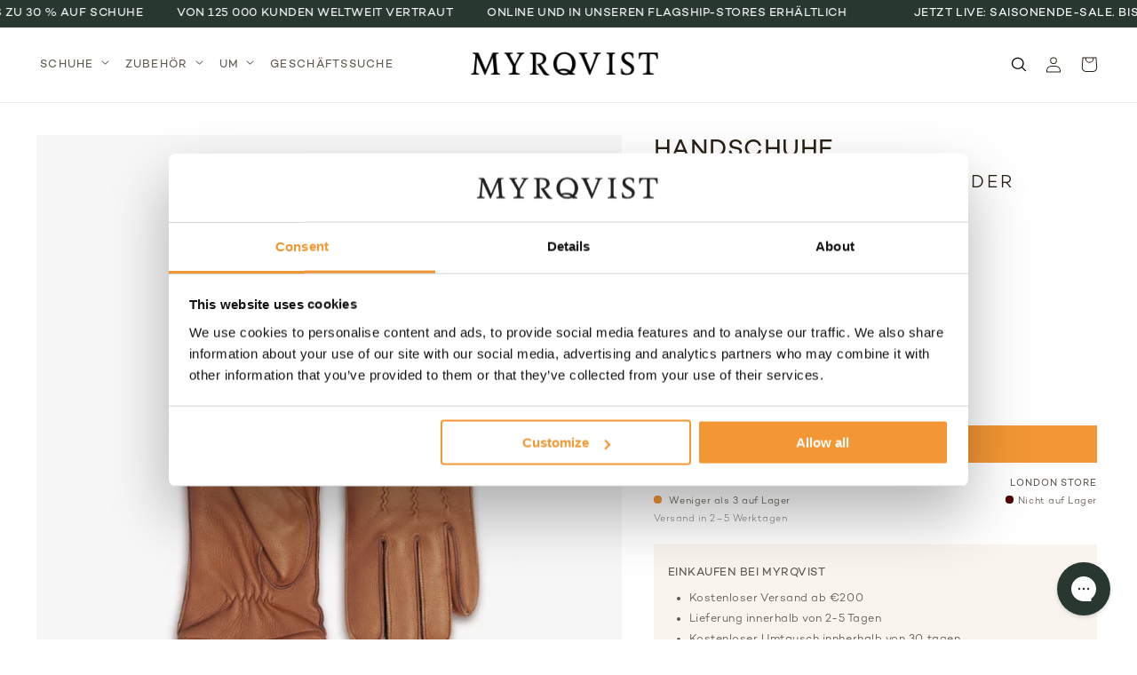

--- FILE ---
content_type: text/html; charset=utf-8
request_url: https://myrqvist.com/de-eu/products/gloves-cognac-deer-leather
body_size: 93439
content:
<!doctype html>
<html class="no-js" lang="de">
  <head>
    <link rel="preconnect dns-prefetch" href="https://api.config-security.com/" crossorigin>
    <link rel="preconnect dns-prefetch" href="https://conf.config-security.com/" crossorigin>
    
    
    <!-- Google Tag Manager -->
    <script>
      (function(w,d,s,l,i){w[l]=w[l]||[];w[l].push({'gtm.start':
      new Date().getTime(),event:'gtm.js'});var f=d.getElementsByTagName(s)[0],
      j=d.createElement(s),dl=l!='dataLayer'?'&l='+l:'';j.async=true;j.src=
      'https://www.googletagmanager.com/gtm.js?id='+i+dl;f.parentNode.insertBefore(j,f);
        })(window,document,'script','dataLayer','GTM-PXBRF63');
    </script>
    <!-- End Google Tag Manager -->

    
    <script>
     document.addEventListener('DOMContentLoaded', function() {
        window.dataLayer = window.dataLayer || [];
        dataLayer.push({ ecommerce: null }); // Clear previous ecommerce object
        
        var isProduction = true; // default
        if (typeof Shopify !== "undefined" && Shopify.previewMode === true) {
          isProduction = false;
        }
        dataLayer.push({
          event: "page_impression",
          page_info: {
            url: "https://myrqvist.com/de-eu/products/gloves-cognac-deer-leather",
            virtual_url: "/de-eu/products/gloves-cognac-deer-leather",
            page_path: "/de-eu/products/gloves-cognac-deer-leather",
            page_title: "Handschuhe – Cognacfarbenes Hirschleder | Winterhandschuhe︱Myrqvist",
            page_type: "product_detail_page",
            page_referrer: document.referrer || "",
            market: "ES",
            locale: "de",
            currency: "EUR",
            trigger_type: "hard"
          },
          environment_info: {
            is_production: (typeof Shopify !== "undefined" && Shopify.previewMode) ? false : true
          }
        });
      }); 
    </script>
    
    <script>
      // Product Detail Impression Event
      (function() {
        setTimeout(() => {
        // Clear previous ecommerce object
        dataLayer.push({ ecommerce: null });
        
        // Get product data from Shopify
        
        var product = {"id":7866360856707,"title":"Handschuhe – Cognacfarbenes Hirschleder","handle":"gloves-cognac-deer-leather","description":"\u003cp\u003eDiese eleganten Handschuhe aus feinem Hirschleder in warmem Cognac vereinen zeitlose Eleganz mit praktischer Wärme. Die sorgfältige Verarbeitung und die ausgewählte Lederqualität unterstreichen die natürliche Schönheit und Langlebigkeit dieser Handschuhe.\u003c\/p\u003e\n\n\u003cp\u003eDas weiche Wollfutter bietet außergewöhnliche Isolation und Tragekomfort, wodurch diese Handschuhe zu einem unverzichtbaren Accessoire für kalte Tage werden.\u003c\/p\u003e","published_at":"2023-02-22T09:57:09+01:00","created_at":"2023-02-22T09:57:09+01:00","vendor":"Myrqvist","type":"Gloves","tags":["Qlik-Active","Qlik-AW"],"price":6900,"price_min":6900,"price_max":6900,"available":true,"price_varies":false,"compare_at_price":6900,"compare_at_price_min":6900,"compare_at_price_max":6900,"compare_at_price_varies":false,"variants":[{"id":43153549066371,"title":"8 (S\/M)","option1":"8 (S\/M)","option2":null,"option3":null,"sku":"022370002412080","requires_shipping":true,"taxable":true,"featured_image":{"id":43462983385427,"product_id":7866360856707,"position":1,"created_at":"2023-03-05T13:34:46+01:00","updated_at":"2025-03-24T10:21:24+01:00","alt":"A pair of Gloves – Cognac Deer Leather on a white background, one showing the stitched back and the other the palm.","width":2000,"height":2500,"src":"\/\/myrqvist.com\/cdn\/shop\/products\/50691615476_56670d8076_k_2.png?v=1742808084","variant_ids":[43153549066371,43153549099139,43153549131907,43153549164675,43153549197443,43153549230211]},"available":true,"name":"Handschuhe – Cognacfarbenes Hirschleder - 8 (S\/M)","public_title":"8 (S\/M)","options":["8 (S\/M)"],"price":6900,"weight":250,"compare_at_price":6900,"inventory_management":"shopify","barcode":"7350136249709","featured_media":{"alt":"A pair of Gloves – Cognac Deer Leather on a white background, one showing the stitched back and the other the palm.","id":37814912483667,"position":1,"preview_image":{"aspect_ratio":0.8,"height":2500,"width":2000,"src":"\/\/myrqvist.com\/cdn\/shop\/products\/50691615476_56670d8076_k_2.png?v=1742808084"}},"requires_selling_plan":false,"selling_plan_allocations":[],"quantity_rule":{"min":1,"max":null,"increment":1}},{"id":43153549099139,"title":"8.5 (M)","option1":"8.5 (M)","option2":null,"option3":null,"sku":"022370002412085","requires_shipping":true,"taxable":true,"featured_image":{"id":43462983385427,"product_id":7866360856707,"position":1,"created_at":"2023-03-05T13:34:46+01:00","updated_at":"2025-03-24T10:21:24+01:00","alt":"A pair of Gloves – Cognac Deer Leather on a white background, one showing the stitched back and the other the palm.","width":2000,"height":2500,"src":"\/\/myrqvist.com\/cdn\/shop\/products\/50691615476_56670d8076_k_2.png?v=1742808084","variant_ids":[43153549066371,43153549099139,43153549131907,43153549164675,43153549197443,43153549230211]},"available":true,"name":"Handschuhe – Cognacfarbenes Hirschleder - 8.5 (M)","public_title":"8.5 (M)","options":["8.5 (M)"],"price":6900,"weight":250,"compare_at_price":6900,"inventory_management":"shopify","barcode":"7350136249716","featured_media":{"alt":"A pair of Gloves – Cognac Deer Leather on a white background, one showing the stitched back and the other the palm.","id":37814912483667,"position":1,"preview_image":{"aspect_ratio":0.8,"height":2500,"width":2000,"src":"\/\/myrqvist.com\/cdn\/shop\/products\/50691615476_56670d8076_k_2.png?v=1742808084"}},"requires_selling_plan":false,"selling_plan_allocations":[],"quantity_rule":{"min":1,"max":null,"increment":1}},{"id":43153549131907,"title":"9 (M\/L)","option1":"9 (M\/L)","option2":null,"option3":null,"sku":"022370002412090","requires_shipping":true,"taxable":true,"featured_image":{"id":43462983385427,"product_id":7866360856707,"position":1,"created_at":"2023-03-05T13:34:46+01:00","updated_at":"2025-03-24T10:21:24+01:00","alt":"A pair of Gloves – Cognac Deer Leather on a white background, one showing the stitched back and the other the palm.","width":2000,"height":2500,"src":"\/\/myrqvist.com\/cdn\/shop\/products\/50691615476_56670d8076_k_2.png?v=1742808084","variant_ids":[43153549066371,43153549099139,43153549131907,43153549164675,43153549197443,43153549230211]},"available":true,"name":"Handschuhe – Cognacfarbenes Hirschleder - 9 (M\/L)","public_title":"9 (M\/L)","options":["9 (M\/L)"],"price":6900,"weight":250,"compare_at_price":6900,"inventory_management":"shopify","barcode":"7350136249723","featured_media":{"alt":"A pair of Gloves – Cognac Deer Leather on a white background, one showing the stitched back and the other the palm.","id":37814912483667,"position":1,"preview_image":{"aspect_ratio":0.8,"height":2500,"width":2000,"src":"\/\/myrqvist.com\/cdn\/shop\/products\/50691615476_56670d8076_k_2.png?v=1742808084"}},"requires_selling_plan":false,"selling_plan_allocations":[],"quantity_rule":{"min":1,"max":null,"increment":1}},{"id":43153549164675,"title":"9.5 (L)","option1":"9.5 (L)","option2":null,"option3":null,"sku":"022370002412095","requires_shipping":true,"taxable":true,"featured_image":{"id":43462983385427,"product_id":7866360856707,"position":1,"created_at":"2023-03-05T13:34:46+01:00","updated_at":"2025-03-24T10:21:24+01:00","alt":"A pair of Gloves – Cognac Deer Leather on a white background, one showing the stitched back and the other the palm.","width":2000,"height":2500,"src":"\/\/myrqvist.com\/cdn\/shop\/products\/50691615476_56670d8076_k_2.png?v=1742808084","variant_ids":[43153549066371,43153549099139,43153549131907,43153549164675,43153549197443,43153549230211]},"available":false,"name":"Handschuhe – Cognacfarbenes Hirschleder - 9.5 (L)","public_title":"9.5 (L)","options":["9.5 (L)"],"price":6900,"weight":250,"compare_at_price":6900,"inventory_management":"shopify","barcode":"7350136249730","featured_media":{"alt":"A pair of Gloves – Cognac Deer Leather on a white background, one showing the stitched back and the other the palm.","id":37814912483667,"position":1,"preview_image":{"aspect_ratio":0.8,"height":2500,"width":2000,"src":"\/\/myrqvist.com\/cdn\/shop\/products\/50691615476_56670d8076_k_2.png?v=1742808084"}},"requires_selling_plan":false,"selling_plan_allocations":[],"quantity_rule":{"min":1,"max":null,"increment":1}},{"id":43153549197443,"title":"10 (L\/XL)","option1":"10 (L\/XL)","option2":null,"option3":null,"sku":"022370002412100","requires_shipping":true,"taxable":true,"featured_image":{"id":43462983385427,"product_id":7866360856707,"position":1,"created_at":"2023-03-05T13:34:46+01:00","updated_at":"2025-03-24T10:21:24+01:00","alt":"A pair of Gloves – Cognac Deer Leather on a white background, one showing the stitched back and the other the palm.","width":2000,"height":2500,"src":"\/\/myrqvist.com\/cdn\/shop\/products\/50691615476_56670d8076_k_2.png?v=1742808084","variant_ids":[43153549066371,43153549099139,43153549131907,43153549164675,43153549197443,43153549230211]},"available":false,"name":"Handschuhe – Cognacfarbenes Hirschleder - 10 (L\/XL)","public_title":"10 (L\/XL)","options":["10 (L\/XL)"],"price":6900,"weight":250,"compare_at_price":6900,"inventory_management":"shopify","barcode":"7350136249747","featured_media":{"alt":"A pair of Gloves – Cognac Deer Leather on a white background, one showing the stitched back and the other the palm.","id":37814912483667,"position":1,"preview_image":{"aspect_ratio":0.8,"height":2500,"width":2000,"src":"\/\/myrqvist.com\/cdn\/shop\/products\/50691615476_56670d8076_k_2.png?v=1742808084"}},"requires_selling_plan":false,"selling_plan_allocations":[],"quantity_rule":{"min":1,"max":null,"increment":1}},{"id":43153549230211,"title":"10.5 (XL)","option1":"10.5 (XL)","option2":null,"option3":null,"sku":"022370002412105","requires_shipping":true,"taxable":true,"featured_image":{"id":43462983385427,"product_id":7866360856707,"position":1,"created_at":"2023-03-05T13:34:46+01:00","updated_at":"2025-03-24T10:21:24+01:00","alt":"A pair of Gloves – Cognac Deer Leather on a white background, one showing the stitched back and the other the palm.","width":2000,"height":2500,"src":"\/\/myrqvist.com\/cdn\/shop\/products\/50691615476_56670d8076_k_2.png?v=1742808084","variant_ids":[43153549066371,43153549099139,43153549131907,43153549164675,43153549197443,43153549230211]},"available":true,"name":"Handschuhe – Cognacfarbenes Hirschleder - 10.5 (XL)","public_title":"10.5 (XL)","options":["10.5 (XL)"],"price":6900,"weight":250,"compare_at_price":6900,"inventory_management":"shopify","barcode":"7350136249754","featured_media":{"alt":"A pair of Gloves – Cognac Deer Leather on a white background, one showing the stitched back and the other the palm.","id":37814912483667,"position":1,"preview_image":{"aspect_ratio":0.8,"height":2500,"width":2000,"src":"\/\/myrqvist.com\/cdn\/shop\/products\/50691615476_56670d8076_k_2.png?v=1742808084"}},"requires_selling_plan":false,"selling_plan_allocations":[],"quantity_rule":{"min":1,"max":null,"increment":1}}],"images":["\/\/myrqvist.com\/cdn\/shop\/products\/50691615476_56670d8076_k_2.png?v=1742808084"],"featured_image":"\/\/myrqvist.com\/cdn\/shop\/products\/50691615476_56670d8076_k_2.png?v=1742808084","options":["Titel"],"media":[{"alt":"A pair of Gloves – Cognac Deer Leather on a white background, one showing the stitched back and the other the palm.","id":37814912483667,"position":1,"preview_image":{"aspect_ratio":0.8,"height":2500,"width":2000,"src":"\/\/myrqvist.com\/cdn\/shop\/products\/50691615476_56670d8076_k_2.png?v=1742808084"},"aspect_ratio":0.8,"height":2500,"media_type":"image","src":"\/\/myrqvist.com\/cdn\/shop\/products\/50691615476_56670d8076_k_2.png?v=1742808084","width":2000}],"requires_selling_plan":false,"selling_plan_groups":[],"content":"\u003cp\u003eDiese eleganten Handschuhe aus feinem Hirschleder in warmem Cognac vereinen zeitlose Eleganz mit praktischer Wärme. Die sorgfältige Verarbeitung und die ausgewählte Lederqualität unterstreichen die natürliche Schönheit und Langlebigkeit dieser Handschuhe.\u003c\/p\u003e\n\n\u003cp\u003eDas weiche Wollfutter bietet außergewöhnliche Isolation und Tragekomfort, wodurch diese Handschuhe zu einem unverzichtbaren Accessoire für kalte Tage werden.\u003c\/p\u003e"};
        var selectedVariant = {"id":43153549066371,"title":"8 (S\/M)","option1":"8 (S\/M)","option2":null,"option3":null,"sku":"022370002412080","requires_shipping":true,"taxable":true,"featured_image":{"id":43462983385427,"product_id":7866360856707,"position":1,"created_at":"2023-03-05T13:34:46+01:00","updated_at":"2025-03-24T10:21:24+01:00","alt":"A pair of Gloves – Cognac Deer Leather on a white background, one showing the stitched back and the other the palm.","width":2000,"height":2500,"src":"\/\/myrqvist.com\/cdn\/shop\/products\/50691615476_56670d8076_k_2.png?v=1742808084","variant_ids":[43153549066371,43153549099139,43153549131907,43153549164675,43153549197443,43153549230211]},"available":true,"name":"Handschuhe – Cognacfarbenes Hirschleder - 8 (S\/M)","public_title":"8 (S\/M)","options":["8 (S\/M)"],"price":6900,"weight":250,"compare_at_price":6900,"inventory_management":"shopify","barcode":"7350136249709","featured_media":{"alt":"A pair of Gloves – Cognac Deer Leather on a white background, one showing the stitched back and the other the palm.","id":37814912483667,"position":1,"preview_image":{"aspect_ratio":0.8,"height":2500,"width":2000,"src":"\/\/myrqvist.com\/cdn\/shop\/products\/50691615476_56670d8076_k_2.png?v=1742808084"}},"requires_selling_plan":false,"selling_plan_allocations":[],"quantity_rule":{"min":1,"max":null,"increment":1}};
        
        // Calculate price (in cents, convert to your currency's main unit)
        var price = selectedVariant.price / 100;
        var compareAtPrice = selectedVariant.compare_at_price ? selectedVariant.compare_at_price / 100 : price;
        var discount = compareAtPrice - price;
        
        // Get categories (you may need to adjust based on your collection structure)
        var categories = [];
        
          
            categories.push("Accessories, Socks &amp; Shoe Care");
          
            categories.push("Alle Produkte");
          
            categories.push("Alle Zubehörteile");
          
        
        
        // Push product detail impression event
        dataLayer.push({
          event: "product_detail_impression",
          ecommerce: {
            value: price,
            items: [{
              item_id: "7866360856707",
              item_sku: selectedVariant.sku || "7866360856707 - " + selectedVariant.id,
              item_name: "Handschuhe – Cognacfarbenes Hirschleder",
              index: 0,
              coupon: "", // Add coupon code logic if applicable
              item_brand: "Myrqvist",
              item_category: categories[0] || "",
              item_category2: categories[1] || "",
              item_category3: categories[2] || "",
              item_variant: selectedVariant.title || "",
              discount: discount,
              price: price,
              quantity: 1
            }]
          }
        });
        
        }, 2000);
      })();
    </script>
    
    <!-- TrustBox script -->
    <script type="text/javascript" src="//widget.trustpilot.com/bootstrap/v5/tp.widget.bootstrap.min.js" async></script>
    <!-- End TrustBox script -->

    <meta charset="utf-8">
    <meta http-equiv="X-UA-Compatible" content="IE=edge">
    <meta name="viewport" content="width=device-width,initial-scale=1">
    <meta name="theme-color" content="">
    <link rel="canonical" href="https://myrqvist.com/de-eu/products/gloves-cognac-deer-leather">
    <link rel="preconnect" href="https://cdn.shopify.com" crossorigin><link rel="icon" type="image/png" href="//myrqvist.com/cdn/shop/files/favicon.svg?crop=center&height=32&v=1704200763&width=32"><link type="text/css" href="//myrqvist.com/cdn/shop/t/56/assets/custom-fonts.css?v=20234746194499299541727444738" rel="stylesheet">

    <title>
      Handschuhe – Cognacfarbenes Hirschleder | Winterhandschuhe︱Myrqvist
</title>

    
      <meta name="description" content="Entworfen in Schweden, handgefertigt in Portugal. Handschuhe aus cognacfarbenem Hirschleder mit Wollfutter für den Winter. Online und im Handel erhältlich.">
    

    

<meta property="og:site_name" content="Myrqvist">
<meta property="og:url" content="https://myrqvist.com/de-eu/products/gloves-cognac-deer-leather">
<meta property="og:title" content="Handschuhe – Cognacfarbenes Hirschleder | Winterhandschuhe︱Myrqvist">
<meta property="og:type" content="product">
<meta property="og:description" content="Entworfen in Schweden, handgefertigt in Portugal. Handschuhe aus cognacfarbenem Hirschleder mit Wollfutter für den Winter. Online und im Handel erhältlich."><meta property="og:image" content="http://myrqvist.com/cdn/shop/products/50691615476_56670d8076_k_2.png?v=1742808084">
  <meta property="og:image:secure_url" content="https://myrqvist.com/cdn/shop/products/50691615476_56670d8076_k_2.png?v=1742808084">
  <meta property="og:image:width" content="2000">
  <meta property="og:image:height" content="2500"><meta property="og:price:amount" content="69,00">
  <meta property="og:price:currency" content="EUR"><meta name="twitter:card" content="summary_large_image">
<meta name="twitter:title" content="Handschuhe – Cognacfarbenes Hirschleder | Winterhandschuhe︱Myrqvist">
<meta name="twitter:description" content="Entworfen in Schweden, handgefertigt in Portugal. Handschuhe aus cognacfarbenem Hirschleder mit Wollfutter für den Winter. Online und im Handel erhältlich.">


    <script src="//myrqvist.com/cdn/shop/t/56/assets/global.js?v=85657509340407961161763460045" defer="defer"></script>
    <script>window.performance && window.performance.mark && window.performance.mark('shopify.content_for_header.start');</script><meta name="google-site-verification" content="TsDuajQZ80qKRc8l_rN5qdwKo-wzDVPVo2nOpdtwE7M">
<meta name="facebook-domain-verification" content="l5s80amjegp5lp650rx0whiumdy868">
<meta id="shopify-digital-wallet" name="shopify-digital-wallet" content="/54943383683/digital_wallets/dialog">
<meta name="shopify-checkout-api-token" content="5e3be9b47c12abdc577dba477a3401e6">
<meta id="in-context-paypal-metadata" data-shop-id="54943383683" data-venmo-supported="false" data-environment="production" data-locale="de_DE" data-paypal-v4="true" data-currency="EUR">
<link rel="alternate" hreflang="x-default" href="https://myrqvist.com/products/gloves-cognac-deer-leather">
<link rel="alternate" hreflang="en-DK" href="https://myrqvist.com/en-dk/products/gloves-cognac-deer-leather">
<link rel="alternate" hreflang="en-US" href="https://myrqvist.com/en-us/products/gloves-cognac-deer-leather">
<link rel="alternate" hreflang="de-DE" href="https://myrqvist.com/de-de/products/gloves-cognac-deer-leather">
<link rel="alternate" hreflang="en-DE" href="https://myrqvist.com/en-de/products/gloves-cognac-deer-leather">
<link rel="alternate" hreflang="en-NO" href="https://myrqvist.com/en-no/products/gloves-cognac-deer-leather">
<link rel="alternate" hreflang="en-GB" href="https://myrqvist.com/en-gb/products/gloves-cognac-deer-leather">
<link rel="alternate" hreflang="en-AE" href="https://myrqvist.com/en-row/products/gloves-cognac-deer-leather">
<link rel="alternate" hreflang="fr-AE" href="https://myrqvist.com/fr-row/products/gloves-cognac-deer-leather">
<link rel="alternate" hreflang="en-AU" href="https://myrqvist.com/en-row/products/gloves-cognac-deer-leather">
<link rel="alternate" hreflang="fr-AU" href="https://myrqvist.com/fr-row/products/gloves-cognac-deer-leather">
<link rel="alternate" hreflang="en-CA" href="https://myrqvist.com/en-row/products/gloves-cognac-deer-leather">
<link rel="alternate" hreflang="fr-CA" href="https://myrqvist.com/fr-row/products/gloves-cognac-deer-leather">
<link rel="alternate" hreflang="en-HK" href="https://myrqvist.com/en-row/products/gloves-cognac-deer-leather">
<link rel="alternate" hreflang="fr-HK" href="https://myrqvist.com/fr-row/products/gloves-cognac-deer-leather">
<link rel="alternate" hreflang="en-IL" href="https://myrqvist.com/en-row/products/gloves-cognac-deer-leather">
<link rel="alternate" hreflang="fr-IL" href="https://myrqvist.com/fr-row/products/gloves-cognac-deer-leather">
<link rel="alternate" hreflang="en-JP" href="https://myrqvist.com/en-row/products/gloves-cognac-deer-leather">
<link rel="alternate" hreflang="fr-JP" href="https://myrqvist.com/fr-row/products/gloves-cognac-deer-leather">
<link rel="alternate" hreflang="en-MY" href="https://myrqvist.com/en-row/products/gloves-cognac-deer-leather">
<link rel="alternate" hreflang="fr-MY" href="https://myrqvist.com/fr-row/products/gloves-cognac-deer-leather">
<link rel="alternate" hreflang="en-NZ" href="https://myrqvist.com/en-row/products/gloves-cognac-deer-leather">
<link rel="alternate" hreflang="fr-NZ" href="https://myrqvist.com/fr-row/products/gloves-cognac-deer-leather">
<link rel="alternate" hreflang="en-SG" href="https://myrqvist.com/en-row/products/gloves-cognac-deer-leather">
<link rel="alternate" hreflang="fr-SG" href="https://myrqvist.com/fr-row/products/gloves-cognac-deer-leather">
<link rel="alternate" hreflang="en-BL" href="https://myrqvist.com/en-row/products/gloves-cognac-deer-leather">
<link rel="alternate" hreflang="fr-BL" href="https://myrqvist.com/fr-row/products/gloves-cognac-deer-leather">
<link rel="alternate" hreflang="en-DZ" href="https://myrqvist.com/en-row/products/gloves-cognac-deer-leather">
<link rel="alternate" hreflang="fr-DZ" href="https://myrqvist.com/fr-row/products/gloves-cognac-deer-leather">
<link rel="alternate" hreflang="en-AO" href="https://myrqvist.com/en-row/products/gloves-cognac-deer-leather">
<link rel="alternate" hreflang="fr-AO" href="https://myrqvist.com/fr-row/products/gloves-cognac-deer-leather">
<link rel="alternate" hreflang="en-AC" href="https://myrqvist.com/en-row/products/gloves-cognac-deer-leather">
<link rel="alternate" hreflang="fr-AC" href="https://myrqvist.com/fr-row/products/gloves-cognac-deer-leather">
<link rel="alternate" hreflang="en-BJ" href="https://myrqvist.com/en-row/products/gloves-cognac-deer-leather">
<link rel="alternate" hreflang="fr-BJ" href="https://myrqvist.com/fr-row/products/gloves-cognac-deer-leather">
<link rel="alternate" hreflang="en-BW" href="https://myrqvist.com/en-row/products/gloves-cognac-deer-leather">
<link rel="alternate" hreflang="fr-BW" href="https://myrqvist.com/fr-row/products/gloves-cognac-deer-leather">
<link rel="alternate" hreflang="en-BF" href="https://myrqvist.com/en-row/products/gloves-cognac-deer-leather">
<link rel="alternate" hreflang="fr-BF" href="https://myrqvist.com/fr-row/products/gloves-cognac-deer-leather">
<link rel="alternate" hreflang="en-BI" href="https://myrqvist.com/en-row/products/gloves-cognac-deer-leather">
<link rel="alternate" hreflang="fr-BI" href="https://myrqvist.com/fr-row/products/gloves-cognac-deer-leather">
<link rel="alternate" hreflang="en-CM" href="https://myrqvist.com/en-row/products/gloves-cognac-deer-leather">
<link rel="alternate" hreflang="fr-CM" href="https://myrqvist.com/fr-row/products/gloves-cognac-deer-leather">
<link rel="alternate" hreflang="en-CV" href="https://myrqvist.com/en-row/products/gloves-cognac-deer-leather">
<link rel="alternate" hreflang="fr-CV" href="https://myrqvist.com/fr-row/products/gloves-cognac-deer-leather">
<link rel="alternate" hreflang="en-CF" href="https://myrqvist.com/en-row/products/gloves-cognac-deer-leather">
<link rel="alternate" hreflang="fr-CF" href="https://myrqvist.com/fr-row/products/gloves-cognac-deer-leather">
<link rel="alternate" hreflang="en-TD" href="https://myrqvist.com/en-row/products/gloves-cognac-deer-leather">
<link rel="alternate" hreflang="fr-TD" href="https://myrqvist.com/fr-row/products/gloves-cognac-deer-leather">
<link rel="alternate" hreflang="en-KM" href="https://myrqvist.com/en-row/products/gloves-cognac-deer-leather">
<link rel="alternate" hreflang="fr-KM" href="https://myrqvist.com/fr-row/products/gloves-cognac-deer-leather">
<link rel="alternate" hreflang="en-CG" href="https://myrqvist.com/en-row/products/gloves-cognac-deer-leather">
<link rel="alternate" hreflang="fr-CG" href="https://myrqvist.com/fr-row/products/gloves-cognac-deer-leather">
<link rel="alternate" hreflang="en-CD" href="https://myrqvist.com/en-row/products/gloves-cognac-deer-leather">
<link rel="alternate" hreflang="fr-CD" href="https://myrqvist.com/fr-row/products/gloves-cognac-deer-leather">
<link rel="alternate" hreflang="en-CI" href="https://myrqvist.com/en-row/products/gloves-cognac-deer-leather">
<link rel="alternate" hreflang="fr-CI" href="https://myrqvist.com/fr-row/products/gloves-cognac-deer-leather">
<link rel="alternate" hreflang="en-DJ" href="https://myrqvist.com/en-row/products/gloves-cognac-deer-leather">
<link rel="alternate" hreflang="fr-DJ" href="https://myrqvist.com/fr-row/products/gloves-cognac-deer-leather">
<link rel="alternate" hreflang="en-EG" href="https://myrqvist.com/en-row/products/gloves-cognac-deer-leather">
<link rel="alternate" hreflang="fr-EG" href="https://myrqvist.com/fr-row/products/gloves-cognac-deer-leather">
<link rel="alternate" hreflang="en-GQ" href="https://myrqvist.com/en-row/products/gloves-cognac-deer-leather">
<link rel="alternate" hreflang="fr-GQ" href="https://myrqvist.com/fr-row/products/gloves-cognac-deer-leather">
<link rel="alternate" hreflang="en-ER" href="https://myrqvist.com/en-row/products/gloves-cognac-deer-leather">
<link rel="alternate" hreflang="fr-ER" href="https://myrqvist.com/fr-row/products/gloves-cognac-deer-leather">
<link rel="alternate" hreflang="en-SZ" href="https://myrqvist.com/en-row/products/gloves-cognac-deer-leather">
<link rel="alternate" hreflang="fr-SZ" href="https://myrqvist.com/fr-row/products/gloves-cognac-deer-leather">
<link rel="alternate" hreflang="en-ET" href="https://myrqvist.com/en-row/products/gloves-cognac-deer-leather">
<link rel="alternate" hreflang="fr-ET" href="https://myrqvist.com/fr-row/products/gloves-cognac-deer-leather">
<link rel="alternate" hreflang="en-GA" href="https://myrqvist.com/en-row/products/gloves-cognac-deer-leather">
<link rel="alternate" hreflang="fr-GA" href="https://myrqvist.com/fr-row/products/gloves-cognac-deer-leather">
<link rel="alternate" hreflang="en-GM" href="https://myrqvist.com/en-row/products/gloves-cognac-deer-leather">
<link rel="alternate" hreflang="fr-GM" href="https://myrqvist.com/fr-row/products/gloves-cognac-deer-leather">
<link rel="alternate" hreflang="en-GH" href="https://myrqvist.com/en-row/products/gloves-cognac-deer-leather">
<link rel="alternate" hreflang="fr-GH" href="https://myrqvist.com/fr-row/products/gloves-cognac-deer-leather">
<link rel="alternate" hreflang="en-GN" href="https://myrqvist.com/en-row/products/gloves-cognac-deer-leather">
<link rel="alternate" hreflang="fr-GN" href="https://myrqvist.com/fr-row/products/gloves-cognac-deer-leather">
<link rel="alternate" hreflang="en-GW" href="https://myrqvist.com/en-row/products/gloves-cognac-deer-leather">
<link rel="alternate" hreflang="fr-GW" href="https://myrqvist.com/fr-row/products/gloves-cognac-deer-leather">
<link rel="alternate" hreflang="en-KE" href="https://myrqvist.com/en-row/products/gloves-cognac-deer-leather">
<link rel="alternate" hreflang="fr-KE" href="https://myrqvist.com/fr-row/products/gloves-cognac-deer-leather">
<link rel="alternate" hreflang="en-LS" href="https://myrqvist.com/en-row/products/gloves-cognac-deer-leather">
<link rel="alternate" hreflang="fr-LS" href="https://myrqvist.com/fr-row/products/gloves-cognac-deer-leather">
<link rel="alternate" hreflang="en-LR" href="https://myrqvist.com/en-row/products/gloves-cognac-deer-leather">
<link rel="alternate" hreflang="fr-LR" href="https://myrqvist.com/fr-row/products/gloves-cognac-deer-leather">
<link rel="alternate" hreflang="en-LY" href="https://myrqvist.com/en-row/products/gloves-cognac-deer-leather">
<link rel="alternate" hreflang="fr-LY" href="https://myrqvist.com/fr-row/products/gloves-cognac-deer-leather">
<link rel="alternate" hreflang="en-MG" href="https://myrqvist.com/en-row/products/gloves-cognac-deer-leather">
<link rel="alternate" hreflang="fr-MG" href="https://myrqvist.com/fr-row/products/gloves-cognac-deer-leather">
<link rel="alternate" hreflang="en-MW" href="https://myrqvist.com/en-row/products/gloves-cognac-deer-leather">
<link rel="alternate" hreflang="fr-MW" href="https://myrqvist.com/fr-row/products/gloves-cognac-deer-leather">
<link rel="alternate" hreflang="en-ML" href="https://myrqvist.com/en-row/products/gloves-cognac-deer-leather">
<link rel="alternate" hreflang="fr-ML" href="https://myrqvist.com/fr-row/products/gloves-cognac-deer-leather">
<link rel="alternate" hreflang="en-MR" href="https://myrqvist.com/en-row/products/gloves-cognac-deer-leather">
<link rel="alternate" hreflang="fr-MR" href="https://myrqvist.com/fr-row/products/gloves-cognac-deer-leather">
<link rel="alternate" hreflang="en-MU" href="https://myrqvist.com/en-row/products/gloves-cognac-deer-leather">
<link rel="alternate" hreflang="fr-MU" href="https://myrqvist.com/fr-row/products/gloves-cognac-deer-leather">
<link rel="alternate" hreflang="en-MA" href="https://myrqvist.com/en-row/products/gloves-cognac-deer-leather">
<link rel="alternate" hreflang="fr-MA" href="https://myrqvist.com/fr-row/products/gloves-cognac-deer-leather">
<link rel="alternate" hreflang="en-MZ" href="https://myrqvist.com/en-row/products/gloves-cognac-deer-leather">
<link rel="alternate" hreflang="fr-MZ" href="https://myrqvist.com/fr-row/products/gloves-cognac-deer-leather">
<link rel="alternate" hreflang="en-NA" href="https://myrqvist.com/en-row/products/gloves-cognac-deer-leather">
<link rel="alternate" hreflang="fr-NA" href="https://myrqvist.com/fr-row/products/gloves-cognac-deer-leather">
<link rel="alternate" hreflang="en-NE" href="https://myrqvist.com/en-row/products/gloves-cognac-deer-leather">
<link rel="alternate" hreflang="fr-NE" href="https://myrqvist.com/fr-row/products/gloves-cognac-deer-leather">
<link rel="alternate" hreflang="en-NG" href="https://myrqvist.com/en-row/products/gloves-cognac-deer-leather">
<link rel="alternate" hreflang="fr-NG" href="https://myrqvist.com/fr-row/products/gloves-cognac-deer-leather">
<link rel="alternate" hreflang="en-RW" href="https://myrqvist.com/en-row/products/gloves-cognac-deer-leather">
<link rel="alternate" hreflang="fr-RW" href="https://myrqvist.com/fr-row/products/gloves-cognac-deer-leather">
<link rel="alternate" hreflang="en-ST" href="https://myrqvist.com/en-row/products/gloves-cognac-deer-leather">
<link rel="alternate" hreflang="fr-ST" href="https://myrqvist.com/fr-row/products/gloves-cognac-deer-leather">
<link rel="alternate" hreflang="en-SN" href="https://myrqvist.com/en-row/products/gloves-cognac-deer-leather">
<link rel="alternate" hreflang="fr-SN" href="https://myrqvist.com/fr-row/products/gloves-cognac-deer-leather">
<link rel="alternate" hreflang="en-SC" href="https://myrqvist.com/en-row/products/gloves-cognac-deer-leather">
<link rel="alternate" hreflang="fr-SC" href="https://myrqvist.com/fr-row/products/gloves-cognac-deer-leather">
<link rel="alternate" hreflang="en-SL" href="https://myrqvist.com/en-row/products/gloves-cognac-deer-leather">
<link rel="alternate" hreflang="fr-SL" href="https://myrqvist.com/fr-row/products/gloves-cognac-deer-leather">
<link rel="alternate" hreflang="en-SO" href="https://myrqvist.com/en-row/products/gloves-cognac-deer-leather">
<link rel="alternate" hreflang="fr-SO" href="https://myrqvist.com/fr-row/products/gloves-cognac-deer-leather">
<link rel="alternate" hreflang="en-ZA" href="https://myrqvist.com/en-row/products/gloves-cognac-deer-leather">
<link rel="alternate" hreflang="fr-ZA" href="https://myrqvist.com/fr-row/products/gloves-cognac-deer-leather">
<link rel="alternate" hreflang="en-SS" href="https://myrqvist.com/en-row/products/gloves-cognac-deer-leather">
<link rel="alternate" hreflang="fr-SS" href="https://myrqvist.com/fr-row/products/gloves-cognac-deer-leather">
<link rel="alternate" hreflang="en-SH" href="https://myrqvist.com/en-row/products/gloves-cognac-deer-leather">
<link rel="alternate" hreflang="fr-SH" href="https://myrqvist.com/fr-row/products/gloves-cognac-deer-leather">
<link rel="alternate" hreflang="en-SD" href="https://myrqvist.com/en-row/products/gloves-cognac-deer-leather">
<link rel="alternate" hreflang="fr-SD" href="https://myrqvist.com/fr-row/products/gloves-cognac-deer-leather">
<link rel="alternate" hreflang="en-TZ" href="https://myrqvist.com/en-row/products/gloves-cognac-deer-leather">
<link rel="alternate" hreflang="fr-TZ" href="https://myrqvist.com/fr-row/products/gloves-cognac-deer-leather">
<link rel="alternate" hreflang="en-TG" href="https://myrqvist.com/en-row/products/gloves-cognac-deer-leather">
<link rel="alternate" hreflang="fr-TG" href="https://myrqvist.com/fr-row/products/gloves-cognac-deer-leather">
<link rel="alternate" hreflang="en-TA" href="https://myrqvist.com/en-row/products/gloves-cognac-deer-leather">
<link rel="alternate" hreflang="fr-TA" href="https://myrqvist.com/fr-row/products/gloves-cognac-deer-leather">
<link rel="alternate" hreflang="en-TN" href="https://myrqvist.com/en-row/products/gloves-cognac-deer-leather">
<link rel="alternate" hreflang="fr-TN" href="https://myrqvist.com/fr-row/products/gloves-cognac-deer-leather">
<link rel="alternate" hreflang="en-UG" href="https://myrqvist.com/en-row/products/gloves-cognac-deer-leather">
<link rel="alternate" hreflang="fr-UG" href="https://myrqvist.com/fr-row/products/gloves-cognac-deer-leather">
<link rel="alternate" hreflang="en-EH" href="https://myrqvist.com/en-row/products/gloves-cognac-deer-leather">
<link rel="alternate" hreflang="fr-EH" href="https://myrqvist.com/fr-row/products/gloves-cognac-deer-leather">
<link rel="alternate" hreflang="en-ZM" href="https://myrqvist.com/en-row/products/gloves-cognac-deer-leather">
<link rel="alternate" hreflang="fr-ZM" href="https://myrqvist.com/fr-row/products/gloves-cognac-deer-leather">
<link rel="alternate" hreflang="en-ZW" href="https://myrqvist.com/en-row/products/gloves-cognac-deer-leather">
<link rel="alternate" hreflang="fr-ZW" href="https://myrqvist.com/fr-row/products/gloves-cognac-deer-leather">
<link rel="alternate" hreflang="en-AF" href="https://myrqvist.com/en-row/products/gloves-cognac-deer-leather">
<link rel="alternate" hreflang="fr-AF" href="https://myrqvist.com/fr-row/products/gloves-cognac-deer-leather">
<link rel="alternate" hreflang="en-AZ" href="https://myrqvist.com/en-row/products/gloves-cognac-deer-leather">
<link rel="alternate" hreflang="fr-AZ" href="https://myrqvist.com/fr-row/products/gloves-cognac-deer-leather">
<link rel="alternate" hreflang="en-BH" href="https://myrqvist.com/en-row/products/gloves-cognac-deer-leather">
<link rel="alternate" hreflang="fr-BH" href="https://myrqvist.com/fr-row/products/gloves-cognac-deer-leather">
<link rel="alternate" hreflang="en-BD" href="https://myrqvist.com/en-row/products/gloves-cognac-deer-leather">
<link rel="alternate" hreflang="fr-BD" href="https://myrqvist.com/fr-row/products/gloves-cognac-deer-leather">
<link rel="alternate" hreflang="en-BT" href="https://myrqvist.com/en-row/products/gloves-cognac-deer-leather">
<link rel="alternate" hreflang="fr-BT" href="https://myrqvist.com/fr-row/products/gloves-cognac-deer-leather">
<link rel="alternate" hreflang="en-IO" href="https://myrqvist.com/en-row/products/gloves-cognac-deer-leather">
<link rel="alternate" hreflang="fr-IO" href="https://myrqvist.com/fr-row/products/gloves-cognac-deer-leather">
<link rel="alternate" hreflang="en-BN" href="https://myrqvist.com/en-row/products/gloves-cognac-deer-leather">
<link rel="alternate" hreflang="fr-BN" href="https://myrqvist.com/fr-row/products/gloves-cognac-deer-leather">
<link rel="alternate" hreflang="en-KH" href="https://myrqvist.com/en-row/products/gloves-cognac-deer-leather">
<link rel="alternate" hreflang="fr-KH" href="https://myrqvist.com/fr-row/products/gloves-cognac-deer-leather">
<link rel="alternate" hreflang="en-CN" href="https://myrqvist.com/en-row/products/gloves-cognac-deer-leather">
<link rel="alternate" hreflang="fr-CN" href="https://myrqvist.com/fr-row/products/gloves-cognac-deer-leather">
<link rel="alternate" hreflang="en-CX" href="https://myrqvist.com/en-row/products/gloves-cognac-deer-leather">
<link rel="alternate" hreflang="fr-CX" href="https://myrqvist.com/fr-row/products/gloves-cognac-deer-leather">
<link rel="alternate" hreflang="en-CC" href="https://myrqvist.com/en-row/products/gloves-cognac-deer-leather">
<link rel="alternate" hreflang="fr-CC" href="https://myrqvist.com/fr-row/products/gloves-cognac-deer-leather">
<link rel="alternate" hreflang="en-IN" href="https://myrqvist.com/en-row/products/gloves-cognac-deer-leather">
<link rel="alternate" hreflang="fr-IN" href="https://myrqvist.com/fr-row/products/gloves-cognac-deer-leather">
<link rel="alternate" hreflang="en-ID" href="https://myrqvist.com/en-row/products/gloves-cognac-deer-leather">
<link rel="alternate" hreflang="fr-ID" href="https://myrqvist.com/fr-row/products/gloves-cognac-deer-leather">
<link rel="alternate" hreflang="en-IQ" href="https://myrqvist.com/en-row/products/gloves-cognac-deer-leather">
<link rel="alternate" hreflang="fr-IQ" href="https://myrqvist.com/fr-row/products/gloves-cognac-deer-leather">
<link rel="alternate" hreflang="en-JO" href="https://myrqvist.com/en-row/products/gloves-cognac-deer-leather">
<link rel="alternate" hreflang="fr-JO" href="https://myrqvist.com/fr-row/products/gloves-cognac-deer-leather">
<link rel="alternate" hreflang="en-KZ" href="https://myrqvist.com/en-row/products/gloves-cognac-deer-leather">
<link rel="alternate" hreflang="fr-KZ" href="https://myrqvist.com/fr-row/products/gloves-cognac-deer-leather">
<link rel="alternate" hreflang="en-KW" href="https://myrqvist.com/en-row/products/gloves-cognac-deer-leather">
<link rel="alternate" hreflang="fr-KW" href="https://myrqvist.com/fr-row/products/gloves-cognac-deer-leather">
<link rel="alternate" hreflang="en-KG" href="https://myrqvist.com/en-row/products/gloves-cognac-deer-leather">
<link rel="alternate" hreflang="fr-KG" href="https://myrqvist.com/fr-row/products/gloves-cognac-deer-leather">
<link rel="alternate" hreflang="en-LA" href="https://myrqvist.com/en-row/products/gloves-cognac-deer-leather">
<link rel="alternate" hreflang="fr-LA" href="https://myrqvist.com/fr-row/products/gloves-cognac-deer-leather">
<link rel="alternate" hreflang="en-LB" href="https://myrqvist.com/en-row/products/gloves-cognac-deer-leather">
<link rel="alternate" hreflang="fr-LB" href="https://myrqvist.com/fr-row/products/gloves-cognac-deer-leather">
<link rel="alternate" hreflang="en-MO" href="https://myrqvist.com/en-row/products/gloves-cognac-deer-leather">
<link rel="alternate" hreflang="fr-MO" href="https://myrqvist.com/fr-row/products/gloves-cognac-deer-leather">
<link rel="alternate" hreflang="en-MV" href="https://myrqvist.com/en-row/products/gloves-cognac-deer-leather">
<link rel="alternate" hreflang="fr-MV" href="https://myrqvist.com/fr-row/products/gloves-cognac-deer-leather">
<link rel="alternate" hreflang="en-MN" href="https://myrqvist.com/en-row/products/gloves-cognac-deer-leather">
<link rel="alternate" hreflang="fr-MN" href="https://myrqvist.com/fr-row/products/gloves-cognac-deer-leather">
<link rel="alternate" hreflang="en-MM" href="https://myrqvist.com/en-row/products/gloves-cognac-deer-leather">
<link rel="alternate" hreflang="fr-MM" href="https://myrqvist.com/fr-row/products/gloves-cognac-deer-leather">
<link rel="alternate" hreflang="en-NP" href="https://myrqvist.com/en-row/products/gloves-cognac-deer-leather">
<link rel="alternate" hreflang="fr-NP" href="https://myrqvist.com/fr-row/products/gloves-cognac-deer-leather">
<link rel="alternate" hreflang="en-OM" href="https://myrqvist.com/en-row/products/gloves-cognac-deer-leather">
<link rel="alternate" hreflang="fr-OM" href="https://myrqvist.com/fr-row/products/gloves-cognac-deer-leather">
<link rel="alternate" hreflang="en-PK" href="https://myrqvist.com/en-row/products/gloves-cognac-deer-leather">
<link rel="alternate" hreflang="fr-PK" href="https://myrqvist.com/fr-row/products/gloves-cognac-deer-leather">
<link rel="alternate" hreflang="en-PS" href="https://myrqvist.com/en-row/products/gloves-cognac-deer-leather">
<link rel="alternate" hreflang="fr-PS" href="https://myrqvist.com/fr-row/products/gloves-cognac-deer-leather">
<link rel="alternate" hreflang="en-PH" href="https://myrqvist.com/en-row/products/gloves-cognac-deer-leather">
<link rel="alternate" hreflang="fr-PH" href="https://myrqvist.com/fr-row/products/gloves-cognac-deer-leather">
<link rel="alternate" hreflang="en-QA" href="https://myrqvist.com/en-row/products/gloves-cognac-deer-leather">
<link rel="alternate" hreflang="fr-QA" href="https://myrqvist.com/fr-row/products/gloves-cognac-deer-leather">
<link rel="alternate" hreflang="en-SA" href="https://myrqvist.com/en-row/products/gloves-cognac-deer-leather">
<link rel="alternate" hreflang="fr-SA" href="https://myrqvist.com/fr-row/products/gloves-cognac-deer-leather">
<link rel="alternate" hreflang="en-LK" href="https://myrqvist.com/en-row/products/gloves-cognac-deer-leather">
<link rel="alternate" hreflang="fr-LK" href="https://myrqvist.com/fr-row/products/gloves-cognac-deer-leather">
<link rel="alternate" hreflang="en-TW" href="https://myrqvist.com/en-row/products/gloves-cognac-deer-leather">
<link rel="alternate" hreflang="fr-TW" href="https://myrqvist.com/fr-row/products/gloves-cognac-deer-leather">
<link rel="alternate" hreflang="en-TJ" href="https://myrqvist.com/en-row/products/gloves-cognac-deer-leather">
<link rel="alternate" hreflang="fr-TJ" href="https://myrqvist.com/fr-row/products/gloves-cognac-deer-leather">
<link rel="alternate" hreflang="en-TH" href="https://myrqvist.com/en-row/products/gloves-cognac-deer-leather">
<link rel="alternate" hreflang="fr-TH" href="https://myrqvist.com/fr-row/products/gloves-cognac-deer-leather">
<link rel="alternate" hreflang="en-TM" href="https://myrqvist.com/en-row/products/gloves-cognac-deer-leather">
<link rel="alternate" hreflang="fr-TM" href="https://myrqvist.com/fr-row/products/gloves-cognac-deer-leather">
<link rel="alternate" hreflang="en-UZ" href="https://myrqvist.com/en-row/products/gloves-cognac-deer-leather">
<link rel="alternate" hreflang="fr-UZ" href="https://myrqvist.com/fr-row/products/gloves-cognac-deer-leather">
<link rel="alternate" hreflang="en-VN" href="https://myrqvist.com/en-row/products/gloves-cognac-deer-leather">
<link rel="alternate" hreflang="fr-VN" href="https://myrqvist.com/fr-row/products/gloves-cognac-deer-leather">
<link rel="alternate" hreflang="en-YE" href="https://myrqvist.com/en-row/products/gloves-cognac-deer-leather">
<link rel="alternate" hreflang="fr-YE" href="https://myrqvist.com/fr-row/products/gloves-cognac-deer-leather">
<link rel="alternate" hreflang="en-AI" href="https://myrqvist.com/en-row/products/gloves-cognac-deer-leather">
<link rel="alternate" hreflang="fr-AI" href="https://myrqvist.com/fr-row/products/gloves-cognac-deer-leather">
<link rel="alternate" hreflang="en-AG" href="https://myrqvist.com/en-row/products/gloves-cognac-deer-leather">
<link rel="alternate" hreflang="fr-AG" href="https://myrqvist.com/fr-row/products/gloves-cognac-deer-leather">
<link rel="alternate" hreflang="en-AW" href="https://myrqvist.com/en-row/products/gloves-cognac-deer-leather">
<link rel="alternate" hreflang="fr-AW" href="https://myrqvist.com/fr-row/products/gloves-cognac-deer-leather">
<link rel="alternate" hreflang="en-BS" href="https://myrqvist.com/en-row/products/gloves-cognac-deer-leather">
<link rel="alternate" hreflang="fr-BS" href="https://myrqvist.com/fr-row/products/gloves-cognac-deer-leather">
<link rel="alternate" hreflang="en-BB" href="https://myrqvist.com/en-row/products/gloves-cognac-deer-leather">
<link rel="alternate" hreflang="fr-BB" href="https://myrqvist.com/fr-row/products/gloves-cognac-deer-leather">
<link rel="alternate" hreflang="en-BZ" href="https://myrqvist.com/en-row/products/gloves-cognac-deer-leather">
<link rel="alternate" hreflang="fr-BZ" href="https://myrqvist.com/fr-row/products/gloves-cognac-deer-leather">
<link rel="alternate" hreflang="en-BM" href="https://myrqvist.com/en-row/products/gloves-cognac-deer-leather">
<link rel="alternate" hreflang="fr-BM" href="https://myrqvist.com/fr-row/products/gloves-cognac-deer-leather">
<link rel="alternate" hreflang="en-VG" href="https://myrqvist.com/en-row/products/gloves-cognac-deer-leather">
<link rel="alternate" hreflang="fr-VG" href="https://myrqvist.com/fr-row/products/gloves-cognac-deer-leather">
<link rel="alternate" hreflang="en-KY" href="https://myrqvist.com/en-row/products/gloves-cognac-deer-leather">
<link rel="alternate" hreflang="fr-KY" href="https://myrqvist.com/fr-row/products/gloves-cognac-deer-leather">
<link rel="alternate" hreflang="en-CR" href="https://myrqvist.com/en-row/products/gloves-cognac-deer-leather">
<link rel="alternate" hreflang="fr-CR" href="https://myrqvist.com/fr-row/products/gloves-cognac-deer-leather">
<link rel="alternate" hreflang="en-CW" href="https://myrqvist.com/en-row/products/gloves-cognac-deer-leather">
<link rel="alternate" hreflang="fr-CW" href="https://myrqvist.com/fr-row/products/gloves-cognac-deer-leather">
<link rel="alternate" hreflang="en-DM" href="https://myrqvist.com/en-row/products/gloves-cognac-deer-leather">
<link rel="alternate" hreflang="fr-DM" href="https://myrqvist.com/fr-row/products/gloves-cognac-deer-leather">
<link rel="alternate" hreflang="en-DO" href="https://myrqvist.com/en-row/products/gloves-cognac-deer-leather">
<link rel="alternate" hreflang="fr-DO" href="https://myrqvist.com/fr-row/products/gloves-cognac-deer-leather">
<link rel="alternate" hreflang="en-SV" href="https://myrqvist.com/en-row/products/gloves-cognac-deer-leather">
<link rel="alternate" hreflang="fr-SV" href="https://myrqvist.com/fr-row/products/gloves-cognac-deer-leather">
<link rel="alternate" hreflang="en-GD" href="https://myrqvist.com/en-row/products/gloves-cognac-deer-leather">
<link rel="alternate" hreflang="fr-GD" href="https://myrqvist.com/fr-row/products/gloves-cognac-deer-leather">
<link rel="alternate" hreflang="en-GT" href="https://myrqvist.com/en-row/products/gloves-cognac-deer-leather">
<link rel="alternate" hreflang="fr-GT" href="https://myrqvist.com/fr-row/products/gloves-cognac-deer-leather">
<link rel="alternate" hreflang="en-HT" href="https://myrqvist.com/en-row/products/gloves-cognac-deer-leather">
<link rel="alternate" hreflang="fr-HT" href="https://myrqvist.com/fr-row/products/gloves-cognac-deer-leather">
<link rel="alternate" hreflang="en-HN" href="https://myrqvist.com/en-row/products/gloves-cognac-deer-leather">
<link rel="alternate" hreflang="fr-HN" href="https://myrqvist.com/fr-row/products/gloves-cognac-deer-leather">
<link rel="alternate" hreflang="en-JM" href="https://myrqvist.com/en-row/products/gloves-cognac-deer-leather">
<link rel="alternate" hreflang="fr-JM" href="https://myrqvist.com/fr-row/products/gloves-cognac-deer-leather">
<link rel="alternate" hreflang="en-MQ" href="https://myrqvist.com/en-row/products/gloves-cognac-deer-leather">
<link rel="alternate" hreflang="fr-MQ" href="https://myrqvist.com/fr-row/products/gloves-cognac-deer-leather">
<link rel="alternate" hreflang="en-MS" href="https://myrqvist.com/en-row/products/gloves-cognac-deer-leather">
<link rel="alternate" hreflang="fr-MS" href="https://myrqvist.com/fr-row/products/gloves-cognac-deer-leather">
<link rel="alternate" hreflang="en-NI" href="https://myrqvist.com/en-row/products/gloves-cognac-deer-leather">
<link rel="alternate" hreflang="fr-NI" href="https://myrqvist.com/fr-row/products/gloves-cognac-deer-leather">
<link rel="alternate" hreflang="en-PA" href="https://myrqvist.com/en-row/products/gloves-cognac-deer-leather">
<link rel="alternate" hreflang="fr-PA" href="https://myrqvist.com/fr-row/products/gloves-cognac-deer-leather">
<link rel="alternate" hreflang="en-SX" href="https://myrqvist.com/en-row/products/gloves-cognac-deer-leather">
<link rel="alternate" hreflang="fr-SX" href="https://myrqvist.com/fr-row/products/gloves-cognac-deer-leather">
<link rel="alternate" hreflang="en-KN" href="https://myrqvist.com/en-row/products/gloves-cognac-deer-leather">
<link rel="alternate" hreflang="fr-KN" href="https://myrqvist.com/fr-row/products/gloves-cognac-deer-leather">
<link rel="alternate" hreflang="en-LC" href="https://myrqvist.com/en-row/products/gloves-cognac-deer-leather">
<link rel="alternate" hreflang="fr-LC" href="https://myrqvist.com/fr-row/products/gloves-cognac-deer-leather">
<link rel="alternate" hreflang="en-MF" href="https://myrqvist.com/en-row/products/gloves-cognac-deer-leather">
<link rel="alternate" hreflang="fr-MF" href="https://myrqvist.com/fr-row/products/gloves-cognac-deer-leather">
<link rel="alternate" hreflang="en-PM" href="https://myrqvist.com/en-row/products/gloves-cognac-deer-leather">
<link rel="alternate" hreflang="fr-PM" href="https://myrqvist.com/fr-row/products/gloves-cognac-deer-leather">
<link rel="alternate" hreflang="en-VC" href="https://myrqvist.com/en-row/products/gloves-cognac-deer-leather">
<link rel="alternate" hreflang="fr-VC" href="https://myrqvist.com/fr-row/products/gloves-cognac-deer-leather">
<link rel="alternate" hreflang="en-TT" href="https://myrqvist.com/en-row/products/gloves-cognac-deer-leather">
<link rel="alternate" hreflang="fr-TT" href="https://myrqvist.com/fr-row/products/gloves-cognac-deer-leather">
<link rel="alternate" hreflang="en-TC" href="https://myrqvist.com/en-row/products/gloves-cognac-deer-leather">
<link rel="alternate" hreflang="fr-TC" href="https://myrqvist.com/fr-row/products/gloves-cognac-deer-leather">
<link rel="alternate" hreflang="en-UM" href="https://myrqvist.com/en-row/products/gloves-cognac-deer-leather">
<link rel="alternate" hreflang="fr-UM" href="https://myrqvist.com/fr-row/products/gloves-cognac-deer-leather">
<link rel="alternate" hreflang="en-CK" href="https://myrqvist.com/en-row/products/gloves-cognac-deer-leather">
<link rel="alternate" hreflang="fr-CK" href="https://myrqvist.com/fr-row/products/gloves-cognac-deer-leather">
<link rel="alternate" hreflang="en-FJ" href="https://myrqvist.com/en-row/products/gloves-cognac-deer-leather">
<link rel="alternate" hreflang="fr-FJ" href="https://myrqvist.com/fr-row/products/gloves-cognac-deer-leather">
<link rel="alternate" hreflang="en-PF" href="https://myrqvist.com/en-row/products/gloves-cognac-deer-leather">
<link rel="alternate" hreflang="fr-PF" href="https://myrqvist.com/fr-row/products/gloves-cognac-deer-leather">
<link rel="alternate" hreflang="en-KI" href="https://myrqvist.com/en-row/products/gloves-cognac-deer-leather">
<link rel="alternate" hreflang="fr-KI" href="https://myrqvist.com/fr-row/products/gloves-cognac-deer-leather">
<link rel="alternate" hreflang="en-NR" href="https://myrqvist.com/en-row/products/gloves-cognac-deer-leather">
<link rel="alternate" hreflang="fr-NR" href="https://myrqvist.com/fr-row/products/gloves-cognac-deer-leather">
<link rel="alternate" hreflang="en-NC" href="https://myrqvist.com/en-row/products/gloves-cognac-deer-leather">
<link rel="alternate" hreflang="fr-NC" href="https://myrqvist.com/fr-row/products/gloves-cognac-deer-leather">
<link rel="alternate" hreflang="en-NU" href="https://myrqvist.com/en-row/products/gloves-cognac-deer-leather">
<link rel="alternate" hreflang="fr-NU" href="https://myrqvist.com/fr-row/products/gloves-cognac-deer-leather">
<link rel="alternate" hreflang="en-NF" href="https://myrqvist.com/en-row/products/gloves-cognac-deer-leather">
<link rel="alternate" hreflang="fr-NF" href="https://myrqvist.com/fr-row/products/gloves-cognac-deer-leather">
<link rel="alternate" hreflang="en-PG" href="https://myrqvist.com/en-row/products/gloves-cognac-deer-leather">
<link rel="alternate" hreflang="fr-PG" href="https://myrqvist.com/fr-row/products/gloves-cognac-deer-leather">
<link rel="alternate" hreflang="en-PN" href="https://myrqvist.com/en-row/products/gloves-cognac-deer-leather">
<link rel="alternate" hreflang="fr-PN" href="https://myrqvist.com/fr-row/products/gloves-cognac-deer-leather">
<link rel="alternate" hreflang="en-WS" href="https://myrqvist.com/en-row/products/gloves-cognac-deer-leather">
<link rel="alternate" hreflang="fr-WS" href="https://myrqvist.com/fr-row/products/gloves-cognac-deer-leather">
<link rel="alternate" hreflang="en-SB" href="https://myrqvist.com/en-row/products/gloves-cognac-deer-leather">
<link rel="alternate" hreflang="fr-SB" href="https://myrqvist.com/fr-row/products/gloves-cognac-deer-leather">
<link rel="alternate" hreflang="en-TL" href="https://myrqvist.com/en-row/products/gloves-cognac-deer-leather">
<link rel="alternate" hreflang="fr-TL" href="https://myrqvist.com/fr-row/products/gloves-cognac-deer-leather">
<link rel="alternate" hreflang="en-TK" href="https://myrqvist.com/en-row/products/gloves-cognac-deer-leather">
<link rel="alternate" hreflang="fr-TK" href="https://myrqvist.com/fr-row/products/gloves-cognac-deer-leather">
<link rel="alternate" hreflang="en-TO" href="https://myrqvist.com/en-row/products/gloves-cognac-deer-leather">
<link rel="alternate" hreflang="fr-TO" href="https://myrqvist.com/fr-row/products/gloves-cognac-deer-leather">
<link rel="alternate" hreflang="en-TV" href="https://myrqvist.com/en-row/products/gloves-cognac-deer-leather">
<link rel="alternate" hreflang="fr-TV" href="https://myrqvist.com/fr-row/products/gloves-cognac-deer-leather">
<link rel="alternate" hreflang="en-VU" href="https://myrqvist.com/en-row/products/gloves-cognac-deer-leather">
<link rel="alternate" hreflang="fr-VU" href="https://myrqvist.com/fr-row/products/gloves-cognac-deer-leather">
<link rel="alternate" hreflang="en-WF" href="https://myrqvist.com/en-row/products/gloves-cognac-deer-leather">
<link rel="alternate" hreflang="fr-WF" href="https://myrqvist.com/fr-row/products/gloves-cognac-deer-leather">
<link rel="alternate" hreflang="en-TF" href="https://myrqvist.com/en-row/products/gloves-cognac-deer-leather">
<link rel="alternate" hreflang="fr-TF" href="https://myrqvist.com/fr-row/products/gloves-cognac-deer-leather">
<link rel="alternate" hreflang="en-GS" href="https://myrqvist.com/en-row/products/gloves-cognac-deer-leather">
<link rel="alternate" hreflang="fr-GS" href="https://myrqvist.com/fr-row/products/gloves-cognac-deer-leather">
<link rel="alternate" hreflang="en-AR" href="https://myrqvist.com/en-row/products/gloves-cognac-deer-leather">
<link rel="alternate" hreflang="fr-AR" href="https://myrqvist.com/fr-row/products/gloves-cognac-deer-leather">
<link rel="alternate" hreflang="en-BO" href="https://myrqvist.com/en-row/products/gloves-cognac-deer-leather">
<link rel="alternate" hreflang="fr-BO" href="https://myrqvist.com/fr-row/products/gloves-cognac-deer-leather">
<link rel="alternate" hreflang="en-BR" href="https://myrqvist.com/en-row/products/gloves-cognac-deer-leather">
<link rel="alternate" hreflang="fr-BR" href="https://myrqvist.com/fr-row/products/gloves-cognac-deer-leather">
<link rel="alternate" hreflang="en-BQ" href="https://myrqvist.com/en-row/products/gloves-cognac-deer-leather">
<link rel="alternate" hreflang="fr-BQ" href="https://myrqvist.com/fr-row/products/gloves-cognac-deer-leather">
<link rel="alternate" hreflang="en-CL" href="https://myrqvist.com/en-row/products/gloves-cognac-deer-leather">
<link rel="alternate" hreflang="fr-CL" href="https://myrqvist.com/fr-row/products/gloves-cognac-deer-leather">
<link rel="alternate" hreflang="en-CO" href="https://myrqvist.com/en-row/products/gloves-cognac-deer-leather">
<link rel="alternate" hreflang="fr-CO" href="https://myrqvist.com/fr-row/products/gloves-cognac-deer-leather">
<link rel="alternate" hreflang="en-EC" href="https://myrqvist.com/en-row/products/gloves-cognac-deer-leather">
<link rel="alternate" hreflang="fr-EC" href="https://myrqvist.com/fr-row/products/gloves-cognac-deer-leather">
<link rel="alternate" hreflang="en-FK" href="https://myrqvist.com/en-row/products/gloves-cognac-deer-leather">
<link rel="alternate" hreflang="fr-FK" href="https://myrqvist.com/fr-row/products/gloves-cognac-deer-leather">
<link rel="alternate" hreflang="en-GF" href="https://myrqvist.com/en-row/products/gloves-cognac-deer-leather">
<link rel="alternate" hreflang="fr-GF" href="https://myrqvist.com/fr-row/products/gloves-cognac-deer-leather">
<link rel="alternate" hreflang="en-GY" href="https://myrqvist.com/en-row/products/gloves-cognac-deer-leather">
<link rel="alternate" hreflang="fr-GY" href="https://myrqvist.com/fr-row/products/gloves-cognac-deer-leather">
<link rel="alternate" hreflang="en-PY" href="https://myrqvist.com/en-row/products/gloves-cognac-deer-leather">
<link rel="alternate" hreflang="fr-PY" href="https://myrqvist.com/fr-row/products/gloves-cognac-deer-leather">
<link rel="alternate" hreflang="en-PE" href="https://myrqvist.com/en-row/products/gloves-cognac-deer-leather">
<link rel="alternate" hreflang="fr-PE" href="https://myrqvist.com/fr-row/products/gloves-cognac-deer-leather">
<link rel="alternate" hreflang="en-SR" href="https://myrqvist.com/en-row/products/gloves-cognac-deer-leather">
<link rel="alternate" hreflang="fr-SR" href="https://myrqvist.com/fr-row/products/gloves-cognac-deer-leather">
<link rel="alternate" hreflang="en-UY" href="https://myrqvist.com/en-row/products/gloves-cognac-deer-leather">
<link rel="alternate" hreflang="fr-UY" href="https://myrqvist.com/fr-row/products/gloves-cognac-deer-leather">
<link rel="alternate" hreflang="en-VE" href="https://myrqvist.com/en-row/products/gloves-cognac-deer-leather">
<link rel="alternate" hreflang="fr-VE" href="https://myrqvist.com/fr-row/products/gloves-cognac-deer-leather">
<link rel="alternate" hreflang="en-MX" href="https://myrqvist.com/en-row/products/gloves-cognac-deer-leather">
<link rel="alternate" hreflang="fr-MX" href="https://myrqvist.com/fr-row/products/gloves-cognac-deer-leather">
<link rel="alternate" hreflang="en-KR" href="https://myrqvist.com/en-row/products/gloves-cognac-deer-leather">
<link rel="alternate" hreflang="fr-KR" href="https://myrqvist.com/fr-row/products/gloves-cognac-deer-leather">
<link rel="alternate" hreflang="en-GI" href="https://myrqvist.com/en-row/products/gloves-cognac-deer-leather">
<link rel="alternate" hreflang="fr-GI" href="https://myrqvist.com/fr-row/products/gloves-cognac-deer-leather">
<link rel="alternate" hreflang="en-GE" href="https://myrqvist.com/en-row/products/gloves-cognac-deer-leather">
<link rel="alternate" hreflang="fr-GE" href="https://myrqvist.com/fr-row/products/gloves-cognac-deer-leather">
<link rel="alternate" hreflang="en-FO" href="https://myrqvist.com/en-row/products/gloves-cognac-deer-leather">
<link rel="alternate" hreflang="fr-FO" href="https://myrqvist.com/fr-row/products/gloves-cognac-deer-leather">
<link rel="alternate" hreflang="en-GL" href="https://myrqvist.com/en-row/products/gloves-cognac-deer-leather">
<link rel="alternate" hreflang="fr-GL" href="https://myrqvist.com/fr-row/products/gloves-cognac-deer-leather">
<link rel="alternate" hreflang="en-GP" href="https://myrqvist.com/en-row/products/gloves-cognac-deer-leather">
<link rel="alternate" hreflang="fr-GP" href="https://myrqvist.com/fr-row/products/gloves-cognac-deer-leather">
<link rel="alternate" hreflang="en-GG" href="https://myrqvist.com/en-row/products/gloves-cognac-deer-leather">
<link rel="alternate" hreflang="fr-GG" href="https://myrqvist.com/fr-row/products/gloves-cognac-deer-leather">
<link rel="alternate" hreflang="en-IM" href="https://myrqvist.com/en-row/products/gloves-cognac-deer-leather">
<link rel="alternate" hreflang="fr-IM" href="https://myrqvist.com/fr-row/products/gloves-cognac-deer-leather">
<link rel="alternate" hreflang="en-JE" href="https://myrqvist.com/en-row/products/gloves-cognac-deer-leather">
<link rel="alternate" hreflang="fr-JE" href="https://myrqvist.com/fr-row/products/gloves-cognac-deer-leather">
<link rel="alternate" hreflang="en-YT" href="https://myrqvist.com/en-row/products/gloves-cognac-deer-leather">
<link rel="alternate" hreflang="fr-YT" href="https://myrqvist.com/fr-row/products/gloves-cognac-deer-leather">
<link rel="alternate" hreflang="en-MD" href="https://myrqvist.com/en-row/products/gloves-cognac-deer-leather">
<link rel="alternate" hreflang="fr-MD" href="https://myrqvist.com/fr-row/products/gloves-cognac-deer-leather">
<link rel="alternate" hreflang="en-ME" href="https://myrqvist.com/en-row/products/gloves-cognac-deer-leather">
<link rel="alternate" hreflang="fr-ME" href="https://myrqvist.com/fr-row/products/gloves-cognac-deer-leather">
<link rel="alternate" hreflang="en-RE" href="https://myrqvist.com/en-row/products/gloves-cognac-deer-leather">
<link rel="alternate" hreflang="fr-RE" href="https://myrqvist.com/fr-row/products/gloves-cognac-deer-leather">
<link rel="alternate" hreflang="en-AM" href="https://myrqvist.com/en-row/products/gloves-cognac-deer-leather">
<link rel="alternate" hreflang="fr-AM" href="https://myrqvist.com/fr-row/products/gloves-cognac-deer-leather">
<link rel="alternate" hreflang="en-SJ" href="https://myrqvist.com/en-row/products/gloves-cognac-deer-leather">
<link rel="alternate" hreflang="fr-SJ" href="https://myrqvist.com/fr-row/products/gloves-cognac-deer-leather">
<link rel="alternate" hreflang="en-UA" href="https://myrqvist.com/en-row/products/gloves-cognac-deer-leather">
<link rel="alternate" hreflang="fr-UA" href="https://myrqvist.com/fr-row/products/gloves-cognac-deer-leather">
<link rel="alternate" hreflang="en-TR" href="https://myrqvist.com/en-row/products/gloves-cognac-deer-leather">
<link rel="alternate" hreflang="fr-TR" href="https://myrqvist.com/fr-row/products/gloves-cognac-deer-leather">
<link rel="alternate" hreflang="en-ES" href="https://myrqvist.com/en-eu/products/gloves-cognac-deer-leather">
<link rel="alternate" hreflang="de-ES" href="https://myrqvist.com/de-eu/products/gloves-cognac-deer-leather">
<link rel="alternate" hreflang="fr-ES" href="https://myrqvist.com/fr-eu/products/gloves-cognac-deer-leather">
<link rel="alternate" hreflang="en-AX" href="https://myrqvist.com/en-eu/products/gloves-cognac-deer-leather">
<link rel="alternate" hreflang="de-AX" href="https://myrqvist.com/de-eu/products/gloves-cognac-deer-leather">
<link rel="alternate" hreflang="fr-AX" href="https://myrqvist.com/fr-eu/products/gloves-cognac-deer-leather">
<link rel="alternate" hreflang="en-AL" href="https://myrqvist.com/en-eu/products/gloves-cognac-deer-leather">
<link rel="alternate" hreflang="de-AL" href="https://myrqvist.com/de-eu/products/gloves-cognac-deer-leather">
<link rel="alternate" hreflang="fr-AL" href="https://myrqvist.com/fr-eu/products/gloves-cognac-deer-leather">
<link rel="alternate" hreflang="en-AD" href="https://myrqvist.com/en-eu/products/gloves-cognac-deer-leather">
<link rel="alternate" hreflang="de-AD" href="https://myrqvist.com/de-eu/products/gloves-cognac-deer-leather">
<link rel="alternate" hreflang="fr-AD" href="https://myrqvist.com/fr-eu/products/gloves-cognac-deer-leather">
<link rel="alternate" hreflang="en-AT" href="https://myrqvist.com/en-eu/products/gloves-cognac-deer-leather">
<link rel="alternate" hreflang="de-AT" href="https://myrqvist.com/de-eu/products/gloves-cognac-deer-leather">
<link rel="alternate" hreflang="fr-AT" href="https://myrqvist.com/fr-eu/products/gloves-cognac-deer-leather">
<link rel="alternate" hreflang="en-BE" href="https://myrqvist.com/en-eu/products/gloves-cognac-deer-leather">
<link rel="alternate" hreflang="de-BE" href="https://myrqvist.com/de-eu/products/gloves-cognac-deer-leather">
<link rel="alternate" hreflang="fr-BE" href="https://myrqvist.com/fr-eu/products/gloves-cognac-deer-leather">
<link rel="alternate" hreflang="en-BA" href="https://myrqvist.com/en-eu/products/gloves-cognac-deer-leather">
<link rel="alternate" hreflang="de-BA" href="https://myrqvist.com/de-eu/products/gloves-cognac-deer-leather">
<link rel="alternate" hreflang="fr-BA" href="https://myrqvist.com/fr-eu/products/gloves-cognac-deer-leather">
<link rel="alternate" hreflang="en-BG" href="https://myrqvist.com/en-eu/products/gloves-cognac-deer-leather">
<link rel="alternate" hreflang="de-BG" href="https://myrqvist.com/de-eu/products/gloves-cognac-deer-leather">
<link rel="alternate" hreflang="fr-BG" href="https://myrqvist.com/fr-eu/products/gloves-cognac-deer-leather">
<link rel="alternate" hreflang="en-HR" href="https://myrqvist.com/en-eu/products/gloves-cognac-deer-leather">
<link rel="alternate" hreflang="de-HR" href="https://myrqvist.com/de-eu/products/gloves-cognac-deer-leather">
<link rel="alternate" hreflang="fr-HR" href="https://myrqvist.com/fr-eu/products/gloves-cognac-deer-leather">
<link rel="alternate" hreflang="en-CY" href="https://myrqvist.com/en-eu/products/gloves-cognac-deer-leather">
<link rel="alternate" hreflang="de-CY" href="https://myrqvist.com/de-eu/products/gloves-cognac-deer-leather">
<link rel="alternate" hreflang="fr-CY" href="https://myrqvist.com/fr-eu/products/gloves-cognac-deer-leather">
<link rel="alternate" hreflang="en-CZ" href="https://myrqvist.com/en-eu/products/gloves-cognac-deer-leather">
<link rel="alternate" hreflang="de-CZ" href="https://myrqvist.com/de-eu/products/gloves-cognac-deer-leather">
<link rel="alternate" hreflang="fr-CZ" href="https://myrqvist.com/fr-eu/products/gloves-cognac-deer-leather">
<link rel="alternate" hreflang="en-EE" href="https://myrqvist.com/en-eu/products/gloves-cognac-deer-leather">
<link rel="alternate" hreflang="de-EE" href="https://myrqvist.com/de-eu/products/gloves-cognac-deer-leather">
<link rel="alternate" hreflang="fr-EE" href="https://myrqvist.com/fr-eu/products/gloves-cognac-deer-leather">
<link rel="alternate" hreflang="en-FI" href="https://myrqvist.com/en-eu/products/gloves-cognac-deer-leather">
<link rel="alternate" hreflang="de-FI" href="https://myrqvist.com/de-eu/products/gloves-cognac-deer-leather">
<link rel="alternate" hreflang="fr-FI" href="https://myrqvist.com/fr-eu/products/gloves-cognac-deer-leather">
<link rel="alternate" hreflang="en-GR" href="https://myrqvist.com/en-eu/products/gloves-cognac-deer-leather">
<link rel="alternate" hreflang="de-GR" href="https://myrqvist.com/de-eu/products/gloves-cognac-deer-leather">
<link rel="alternate" hreflang="fr-GR" href="https://myrqvist.com/fr-eu/products/gloves-cognac-deer-leather">
<link rel="alternate" hreflang="en-HU" href="https://myrqvist.com/en-eu/products/gloves-cognac-deer-leather">
<link rel="alternate" hreflang="de-HU" href="https://myrqvist.com/de-eu/products/gloves-cognac-deer-leather">
<link rel="alternate" hreflang="fr-HU" href="https://myrqvist.com/fr-eu/products/gloves-cognac-deer-leather">
<link rel="alternate" hreflang="en-IS" href="https://myrqvist.com/en-eu/products/gloves-cognac-deer-leather">
<link rel="alternate" hreflang="de-IS" href="https://myrqvist.com/de-eu/products/gloves-cognac-deer-leather">
<link rel="alternate" hreflang="fr-IS" href="https://myrqvist.com/fr-eu/products/gloves-cognac-deer-leather">
<link rel="alternate" hreflang="en-IE" href="https://myrqvist.com/en-eu/products/gloves-cognac-deer-leather">
<link rel="alternate" hreflang="de-IE" href="https://myrqvist.com/de-eu/products/gloves-cognac-deer-leather">
<link rel="alternate" hreflang="fr-IE" href="https://myrqvist.com/fr-eu/products/gloves-cognac-deer-leather">
<link rel="alternate" hreflang="en-IT" href="https://myrqvist.com/en-eu/products/gloves-cognac-deer-leather">
<link rel="alternate" hreflang="de-IT" href="https://myrqvist.com/de-eu/products/gloves-cognac-deer-leather">
<link rel="alternate" hreflang="fr-IT" href="https://myrqvist.com/fr-eu/products/gloves-cognac-deer-leather">
<link rel="alternate" hreflang="en-XK" href="https://myrqvist.com/en-eu/products/gloves-cognac-deer-leather">
<link rel="alternate" hreflang="de-XK" href="https://myrqvist.com/de-eu/products/gloves-cognac-deer-leather">
<link rel="alternate" hreflang="fr-XK" href="https://myrqvist.com/fr-eu/products/gloves-cognac-deer-leather">
<link rel="alternate" hreflang="en-LV" href="https://myrqvist.com/en-eu/products/gloves-cognac-deer-leather">
<link rel="alternate" hreflang="de-LV" href="https://myrqvist.com/de-eu/products/gloves-cognac-deer-leather">
<link rel="alternate" hreflang="fr-LV" href="https://myrqvist.com/fr-eu/products/gloves-cognac-deer-leather">
<link rel="alternate" hreflang="en-LI" href="https://myrqvist.com/en-eu/products/gloves-cognac-deer-leather">
<link rel="alternate" hreflang="de-LI" href="https://myrqvist.com/de-eu/products/gloves-cognac-deer-leather">
<link rel="alternate" hreflang="fr-LI" href="https://myrqvist.com/fr-eu/products/gloves-cognac-deer-leather">
<link rel="alternate" hreflang="en-LT" href="https://myrqvist.com/en-eu/products/gloves-cognac-deer-leather">
<link rel="alternate" hreflang="de-LT" href="https://myrqvist.com/de-eu/products/gloves-cognac-deer-leather">
<link rel="alternate" hreflang="fr-LT" href="https://myrqvist.com/fr-eu/products/gloves-cognac-deer-leather">
<link rel="alternate" hreflang="en-LU" href="https://myrqvist.com/en-eu/products/gloves-cognac-deer-leather">
<link rel="alternate" hreflang="de-LU" href="https://myrqvist.com/de-eu/products/gloves-cognac-deer-leather">
<link rel="alternate" hreflang="fr-LU" href="https://myrqvist.com/fr-eu/products/gloves-cognac-deer-leather">
<link rel="alternate" hreflang="en-MK" href="https://myrqvist.com/en-eu/products/gloves-cognac-deer-leather">
<link rel="alternate" hreflang="de-MK" href="https://myrqvist.com/de-eu/products/gloves-cognac-deer-leather">
<link rel="alternate" hreflang="fr-MK" href="https://myrqvist.com/fr-eu/products/gloves-cognac-deer-leather">
<link rel="alternate" hreflang="en-MT" href="https://myrqvist.com/en-eu/products/gloves-cognac-deer-leather">
<link rel="alternate" hreflang="de-MT" href="https://myrqvist.com/de-eu/products/gloves-cognac-deer-leather">
<link rel="alternate" hreflang="fr-MT" href="https://myrqvist.com/fr-eu/products/gloves-cognac-deer-leather">
<link rel="alternate" hreflang="en-MC" href="https://myrqvist.com/en-eu/products/gloves-cognac-deer-leather">
<link rel="alternate" hreflang="de-MC" href="https://myrqvist.com/de-eu/products/gloves-cognac-deer-leather">
<link rel="alternate" hreflang="fr-MC" href="https://myrqvist.com/fr-eu/products/gloves-cognac-deer-leather">
<link rel="alternate" hreflang="en-NL" href="https://myrqvist.com/en-eu/products/gloves-cognac-deer-leather">
<link rel="alternate" hreflang="de-NL" href="https://myrqvist.com/de-eu/products/gloves-cognac-deer-leather">
<link rel="alternate" hreflang="fr-NL" href="https://myrqvist.com/fr-eu/products/gloves-cognac-deer-leather">
<link rel="alternate" hreflang="en-PL" href="https://myrqvist.com/en-eu/products/gloves-cognac-deer-leather">
<link rel="alternate" hreflang="de-PL" href="https://myrqvist.com/de-eu/products/gloves-cognac-deer-leather">
<link rel="alternate" hreflang="fr-PL" href="https://myrqvist.com/fr-eu/products/gloves-cognac-deer-leather">
<link rel="alternate" hreflang="en-PT" href="https://myrqvist.com/en-eu/products/gloves-cognac-deer-leather">
<link rel="alternate" hreflang="de-PT" href="https://myrqvist.com/de-eu/products/gloves-cognac-deer-leather">
<link rel="alternate" hreflang="fr-PT" href="https://myrqvist.com/fr-eu/products/gloves-cognac-deer-leather">
<link rel="alternate" hreflang="en-RO" href="https://myrqvist.com/en-eu/products/gloves-cognac-deer-leather">
<link rel="alternate" hreflang="de-RO" href="https://myrqvist.com/de-eu/products/gloves-cognac-deer-leather">
<link rel="alternate" hreflang="fr-RO" href="https://myrqvist.com/fr-eu/products/gloves-cognac-deer-leather">
<link rel="alternate" hreflang="en-SM" href="https://myrqvist.com/en-eu/products/gloves-cognac-deer-leather">
<link rel="alternate" hreflang="de-SM" href="https://myrqvist.com/de-eu/products/gloves-cognac-deer-leather">
<link rel="alternate" hreflang="fr-SM" href="https://myrqvist.com/fr-eu/products/gloves-cognac-deer-leather">
<link rel="alternate" hreflang="en-RS" href="https://myrqvist.com/en-eu/products/gloves-cognac-deer-leather">
<link rel="alternate" hreflang="de-RS" href="https://myrqvist.com/de-eu/products/gloves-cognac-deer-leather">
<link rel="alternate" hreflang="fr-RS" href="https://myrqvist.com/fr-eu/products/gloves-cognac-deer-leather">
<link rel="alternate" hreflang="en-SK" href="https://myrqvist.com/en-eu/products/gloves-cognac-deer-leather">
<link rel="alternate" hreflang="de-SK" href="https://myrqvist.com/de-eu/products/gloves-cognac-deer-leather">
<link rel="alternate" hreflang="fr-SK" href="https://myrqvist.com/fr-eu/products/gloves-cognac-deer-leather">
<link rel="alternate" hreflang="en-SI" href="https://myrqvist.com/en-eu/products/gloves-cognac-deer-leather">
<link rel="alternate" hreflang="de-SI" href="https://myrqvist.com/de-eu/products/gloves-cognac-deer-leather">
<link rel="alternate" hreflang="fr-SI" href="https://myrqvist.com/fr-eu/products/gloves-cognac-deer-leather">
<link rel="alternate" hreflang="en-CH" href="https://myrqvist.com/en-eu/products/gloves-cognac-deer-leather">
<link rel="alternate" hreflang="de-CH" href="https://myrqvist.com/de-eu/products/gloves-cognac-deer-leather">
<link rel="alternate" hreflang="fr-CH" href="https://myrqvist.com/fr-eu/products/gloves-cognac-deer-leather">
<link rel="alternate" hreflang="en-VA" href="https://myrqvist.com/en-eu/products/gloves-cognac-deer-leather">
<link rel="alternate" hreflang="de-VA" href="https://myrqvist.com/de-eu/products/gloves-cognac-deer-leather">
<link rel="alternate" hreflang="fr-VA" href="https://myrqvist.com/fr-eu/products/gloves-cognac-deer-leather">
<link rel="alternate" hreflang="fr-FR" href="https://myrqvist.com/fr-fr/products/gloves-cognac-deer-leather">
<link rel="alternate" hreflang="en-FR" href="https://myrqvist.com/en-fr/products/gloves-cognac-deer-leather">
<link rel="alternate" hreflang="en-SE" href="https://myrqvist.com/products/gloves-cognac-deer-leather">
<link rel="alternate" type="application/json+oembed" href="https://myrqvist.com/de-eu/products/gloves-cognac-deer-leather.oembed">
<script async="async" src="/checkouts/internal/preloads.js?locale=de-ES"></script>
<script id="shopify-features" type="application/json">{"accessToken":"5e3be9b47c12abdc577dba477a3401e6","betas":["rich-media-storefront-analytics"],"domain":"myrqvist.com","predictiveSearch":true,"shopId":54943383683,"locale":"de"}</script>
<script>var Shopify = Shopify || {};
Shopify.shop = "myrqvist-dev.myshopify.com";
Shopify.locale = "de";
Shopify.currency = {"active":"EUR","rate":"0.096452424"};
Shopify.country = "ES";
Shopify.theme = {"name":"MyrqvistTheme\/production","id":159905415507,"schema_name":"Dawn","schema_version":"7.0.1","theme_store_id":null,"role":"main"};
Shopify.theme.handle = "null";
Shopify.theme.style = {"id":null,"handle":null};
Shopify.cdnHost = "myrqvist.com/cdn";
Shopify.routes = Shopify.routes || {};
Shopify.routes.root = "/de-eu/";</script>
<script type="module">!function(o){(o.Shopify=o.Shopify||{}).modules=!0}(window);</script>
<script>!function(o){function n(){var o=[];function n(){o.push(Array.prototype.slice.apply(arguments))}return n.q=o,n}var t=o.Shopify=o.Shopify||{};t.loadFeatures=n(),t.autoloadFeatures=n()}(window);</script>
<script id="shop-js-analytics" type="application/json">{"pageType":"product"}</script>
<script defer="defer" async type="module" src="//myrqvist.com/cdn/shopifycloud/shop-js/modules/v2/client.init-shop-cart-sync_BH0MO3MH.de.esm.js"></script>
<script defer="defer" async type="module" src="//myrqvist.com/cdn/shopifycloud/shop-js/modules/v2/chunk.common_BErAfWaM.esm.js"></script>
<script defer="defer" async type="module" src="//myrqvist.com/cdn/shopifycloud/shop-js/modules/v2/chunk.modal_DqzNaksh.esm.js"></script>
<script type="module">
  await import("//myrqvist.com/cdn/shopifycloud/shop-js/modules/v2/client.init-shop-cart-sync_BH0MO3MH.de.esm.js");
await import("//myrqvist.com/cdn/shopifycloud/shop-js/modules/v2/chunk.common_BErAfWaM.esm.js");
await import("//myrqvist.com/cdn/shopifycloud/shop-js/modules/v2/chunk.modal_DqzNaksh.esm.js");

  window.Shopify.SignInWithShop?.initShopCartSync?.({"fedCMEnabled":true,"windoidEnabled":true});

</script>
<script>(function() {
  var isLoaded = false;
  function asyncLoad() {
    if (isLoaded) return;
    isLoaded = true;
    var urls = ["https:\/\/intg.snapchat.com\/shopify\/shopify-scevent-init.js?id=0020d729-54e7-4c21-be6a-de46531cbb39\u0026shop=myrqvist-dev.myshopify.com","https:\/\/config.gorgias.chat\/bundle-loader\/01GYCCXR59YSQYFKRY0GZ29WKV?source=shopify1click\u0026shop=myrqvist-dev.myshopify.com","https:\/\/static.klaviyo.com\/onsite\/js\/klaviyo.js?company_id=WKej9t\u0026shop=myrqvist-dev.myshopify.com","https:\/\/ecommplugins-scripts.trustpilot.com\/v2.1\/js\/header.min.js?settings=eyJrZXkiOiJWR3NGMkowNDVSSFRWT0VEIiwicyI6InNrdSJ9\u0026shop=myrqvist-dev.myshopify.com","https:\/\/ecommplugins-trustboxsettings.trustpilot.com\/myrqvist-dev.myshopify.com.js?settings=1716814371361\u0026shop=myrqvist-dev.myshopify.com","\/\/cdn.shopify.com\/proxy\/edf852fc1ebe3c9054d1444d0cfbdebba03c64ec3df387a5d47469b85674abe9\/api.goaffpro.com\/loader.js?shop=myrqvist-dev.myshopify.com\u0026sp-cache-control=cHVibGljLCBtYXgtYWdlPTkwMA","https:\/\/public.9gtb.com\/loader.js?g_cvt_id=c52af390-79e7-4bc4-ba3d-b9cf09cdd8e4\u0026shop=myrqvist-dev.myshopify.com"];
    for (var i = 0; i < urls.length; i++) {
      var s = document.createElement('script');
      s.type = 'text/javascript';
      s.async = true;
      s.src = urls[i];
      var x = document.getElementsByTagName('script')[0];
      x.parentNode.insertBefore(s, x);
    }
  };
  if(window.attachEvent) {
    window.attachEvent('onload', asyncLoad);
  } else {
    window.addEventListener('load', asyncLoad, false);
  }
})();</script>
<script id="__st">var __st={"a":54943383683,"offset":3600,"reqid":"5bd4e907-f8bb-4726-a52f-1be5ba7222dd-1769925337","pageurl":"myrqvist.com\/de-eu\/products\/gloves-cognac-deer-leather","u":"22391d3e84bb","p":"product","rtyp":"product","rid":7866360856707};</script>
<script>window.ShopifyPaypalV4VisibilityTracking = true;</script>
<script id="captcha-bootstrap">!function(){'use strict';const t='contact',e='account',n='new_comment',o=[[t,t],['blogs',n],['comments',n],[t,'customer']],c=[[e,'customer_login'],[e,'guest_login'],[e,'recover_customer_password'],[e,'create_customer']],r=t=>t.map((([t,e])=>`form[action*='/${t}']:not([data-nocaptcha='true']) input[name='form_type'][value='${e}']`)).join(','),a=t=>()=>t?[...document.querySelectorAll(t)].map((t=>t.form)):[];function s(){const t=[...o],e=r(t);return a(e)}const i='password',u='form_key',d=['recaptcha-v3-token','g-recaptcha-response','h-captcha-response',i],f=()=>{try{return window.sessionStorage}catch{return}},m='__shopify_v',_=t=>t.elements[u];function p(t,e,n=!1){try{const o=window.sessionStorage,c=JSON.parse(o.getItem(e)),{data:r}=function(t){const{data:e,action:n}=t;return t[m]||n?{data:e,action:n}:{data:t,action:n}}(c);for(const[e,n]of Object.entries(r))t.elements[e]&&(t.elements[e].value=n);n&&o.removeItem(e)}catch(o){console.error('form repopulation failed',{error:o})}}const l='form_type',E='cptcha';function T(t){t.dataset[E]=!0}const w=window,h=w.document,L='Shopify',v='ce_forms',y='captcha';let A=!1;((t,e)=>{const n=(g='f06e6c50-85a8-45c8-87d0-21a2b65856fe',I='https://cdn.shopify.com/shopifycloud/storefront-forms-hcaptcha/ce_storefront_forms_captcha_hcaptcha.v1.5.2.iife.js',D={infoText:'Durch hCaptcha geschützt',privacyText:'Datenschutz',termsText:'Allgemeine Geschäftsbedingungen'},(t,e,n)=>{const o=w[L][v],c=o.bindForm;if(c)return c(t,g,e,D).then(n);var r;o.q.push([[t,g,e,D],n]),r=I,A||(h.body.append(Object.assign(h.createElement('script'),{id:'captcha-provider',async:!0,src:r})),A=!0)});var g,I,D;w[L]=w[L]||{},w[L][v]=w[L][v]||{},w[L][v].q=[],w[L][y]=w[L][y]||{},w[L][y].protect=function(t,e){n(t,void 0,e),T(t)},Object.freeze(w[L][y]),function(t,e,n,w,h,L){const[v,y,A,g]=function(t,e,n){const i=e?o:[],u=t?c:[],d=[...i,...u],f=r(d),m=r(i),_=r(d.filter((([t,e])=>n.includes(e))));return[a(f),a(m),a(_),s()]}(w,h,L),I=t=>{const e=t.target;return e instanceof HTMLFormElement?e:e&&e.form},D=t=>v().includes(t);t.addEventListener('submit',(t=>{const e=I(t);if(!e)return;const n=D(e)&&!e.dataset.hcaptchaBound&&!e.dataset.recaptchaBound,o=_(e),c=g().includes(e)&&(!o||!o.value);(n||c)&&t.preventDefault(),c&&!n&&(function(t){try{if(!f())return;!function(t){const e=f();if(!e)return;const n=_(t);if(!n)return;const o=n.value;o&&e.removeItem(o)}(t);const e=Array.from(Array(32),(()=>Math.random().toString(36)[2])).join('');!function(t,e){_(t)||t.append(Object.assign(document.createElement('input'),{type:'hidden',name:u})),t.elements[u].value=e}(t,e),function(t,e){const n=f();if(!n)return;const o=[...t.querySelectorAll(`input[type='${i}']`)].map((({name:t})=>t)),c=[...d,...o],r={};for(const[a,s]of new FormData(t).entries())c.includes(a)||(r[a]=s);n.setItem(e,JSON.stringify({[m]:1,action:t.action,data:r}))}(t,e)}catch(e){console.error('failed to persist form',e)}}(e),e.submit())}));const S=(t,e)=>{t&&!t.dataset[E]&&(n(t,e.some((e=>e===t))),T(t))};for(const o of['focusin','change'])t.addEventListener(o,(t=>{const e=I(t);D(e)&&S(e,y())}));const B=e.get('form_key'),M=e.get(l),P=B&&M;t.addEventListener('DOMContentLoaded',(()=>{const t=y();if(P)for(const e of t)e.elements[l].value===M&&p(e,B);[...new Set([...A(),...v().filter((t=>'true'===t.dataset.shopifyCaptcha))])].forEach((e=>S(e,t)))}))}(h,new URLSearchParams(w.location.search),n,t,e,['guest_login'])})(!0,!0)}();</script>
<script integrity="sha256-4kQ18oKyAcykRKYeNunJcIwy7WH5gtpwJnB7kiuLZ1E=" data-source-attribution="shopify.loadfeatures" defer="defer" src="//myrqvist.com/cdn/shopifycloud/storefront/assets/storefront/load_feature-a0a9edcb.js" crossorigin="anonymous"></script>
<script data-source-attribution="shopify.dynamic_checkout.dynamic.init">var Shopify=Shopify||{};Shopify.PaymentButton=Shopify.PaymentButton||{isStorefrontPortableWallets:!0,init:function(){window.Shopify.PaymentButton.init=function(){};var t=document.createElement("script");t.src="https://myrqvist.com/cdn/shopifycloud/portable-wallets/latest/portable-wallets.de.js",t.type="module",document.head.appendChild(t)}};
</script>
<script data-source-attribution="shopify.dynamic_checkout.buyer_consent">
  function portableWalletsHideBuyerConsent(e){var t=document.getElementById("shopify-buyer-consent"),n=document.getElementById("shopify-subscription-policy-button");t&&n&&(t.classList.add("hidden"),t.setAttribute("aria-hidden","true"),n.removeEventListener("click",e))}function portableWalletsShowBuyerConsent(e){var t=document.getElementById("shopify-buyer-consent"),n=document.getElementById("shopify-subscription-policy-button");t&&n&&(t.classList.remove("hidden"),t.removeAttribute("aria-hidden"),n.addEventListener("click",e))}window.Shopify?.PaymentButton&&(window.Shopify.PaymentButton.hideBuyerConsent=portableWalletsHideBuyerConsent,window.Shopify.PaymentButton.showBuyerConsent=portableWalletsShowBuyerConsent);
</script>
<script data-source-attribution="shopify.dynamic_checkout.cart.bootstrap">document.addEventListener("DOMContentLoaded",(function(){function t(){return document.querySelector("shopify-accelerated-checkout-cart, shopify-accelerated-checkout")}if(t())Shopify.PaymentButton.init();else{new MutationObserver((function(e,n){t()&&(Shopify.PaymentButton.init(),n.disconnect())})).observe(document.body,{childList:!0,subtree:!0})}}));
</script>
<link id="shopify-accelerated-checkout-styles" rel="stylesheet" media="screen" href="https://myrqvist.com/cdn/shopifycloud/portable-wallets/latest/accelerated-checkout-backwards-compat.css" crossorigin="anonymous">
<style id="shopify-accelerated-checkout-cart">
        #shopify-buyer-consent {
  margin-top: 1em;
  display: inline-block;
  width: 100%;
}

#shopify-buyer-consent.hidden {
  display: none;
}

#shopify-subscription-policy-button {
  background: none;
  border: none;
  padding: 0;
  text-decoration: underline;
  font-size: inherit;
  cursor: pointer;
}

#shopify-subscription-policy-button::before {
  box-shadow: none;
}

      </style>
<script id="sections-script" data-sections="header,footer" defer="defer" src="//myrqvist.com/cdn/shop/t/56/compiled_assets/scripts.js?v=24752"></script>
<script>window.performance && window.performance.mark && window.performance.mark('shopify.content_for_header.end');</script>
    <script>
function feedback() {
  const p = window.Shopify.customerPrivacy;
  console.log(`Tracking ${p.userCanBeTracked() ? "en" : "dis"}abled`);
}
window.Shopify.loadFeatures(
  [
    {
      name: "consent-tracking-api",
      version: "0.1",
    },
  ],
  function (error) {
    if (error) throw error;
    if ("Cookiebot" in window)
      if (Cookiebot.consented || Cookiebot.declined) {
        window.Shopify.customerPrivacy.setTrackingConsent(!Cookiebot.declined, feedback);
        return;
      }
    window.Shopify.customerPrivacy.setTrackingConsent(false, feedback);
  }
);
window.addEventListener("CookiebotOnConsentReady", function () {
  window.Shopify.customerPrivacy.setTrackingConsent(!Cookiebot.declined, feedback);
});
</script>


    

    <style data-shopify>
      
      
      

      :root {
        --font-body-family: "Campton", "system-ui"; 
        --font-body-style: normal;
        --font-body-weight: 300; 
        --font-body-weight-bold: 700;

        --font-heading-family: "Campton", "system-ui"; 
        --font-heading-style: normal;
        --font-heading-weight: 400;

        --font-body-scale: 0.9;
        --font-heading-scale: 1.0;

        --color-base-text: 41, 32, 20;
        --color-shadow: 41, 32, 20;
        --color-base-background-1: 255, 255, 255;
        --color-base-background-2: 235, 218, 202;
        --color-base-solid-button-labels: 255, 255, 255;
        --color-base-outline-button-labels: 243, 151, 52;
        --color-base-accent-1: 243, 151, 52;
        --color-base-accent-2: 40, 56, 49;
        --payment-terms-background-color: #ffffff;

        --gradient-base-background-1: #ffffff;
        --gradient-base-background-2: #ebdaca;
        --gradient-base-accent-1: #f39734;
        --gradient-base-accent-2: #283831;

        --media-padding: px;
        --media-border-opacity: 0.05;
        --media-border-width: 1px;
        --media-radius: 0px;
        --media-shadow-opacity: 0.0;
        --media-shadow-horizontal-offset: 0px;
        --media-shadow-vertical-offset: 4px;
        --media-shadow-blur-radius: 5px;
        --media-shadow-visible: 0;

        --page-width: 160rem;
        --page-width-margin: 0rem;

        --product-card-image-padding: 0.0rem;
        --product-card-corner-radius: 0.0rem;
        --product-card-text-alignment: left;
        --product-card-border-width: 0.0rem;
        --product-card-border-opacity: 0.1;
        --product-card-shadow-opacity: 0.0;
        --product-card-shadow-visible: 0;
        --product-card-shadow-horizontal-offset: 0.0rem;
        --product-card-shadow-vertical-offset: 0.4rem;
        --product-card-shadow-blur-radius: 0.5rem;

        --collection-card-image-padding: 0.0rem;
        --collection-card-corner-radius: 0.0rem;
        --collection-card-text-alignment: left;
        --collection-card-border-width: 0.0rem;
        --collection-card-border-opacity: 0.1;
        --collection-card-shadow-opacity: 0.0;
        --collection-card-shadow-visible: 0;
        --collection-card-shadow-horizontal-offset: 0.0rem;
        --collection-card-shadow-vertical-offset: 0.4rem;
        --collection-card-shadow-blur-radius: 0.5rem;

        --blog-card-image-padding: 0.0rem;
        --blog-card-corner-radius: 0.0rem;
        --blog-card-text-alignment: left;
        --blog-card-border-width: 0.0rem;
        --blog-card-border-opacity: 0.1;
        --blog-card-shadow-opacity: 0.0;
        --blog-card-shadow-visible: 0;
        --blog-card-shadow-horizontal-offset: 0.0rem;
        --blog-card-shadow-vertical-offset: 0.4rem;
        --blog-card-shadow-blur-radius: 0.5rem;

        --badge-corner-radius: 0.0rem;

        --popup-border-width: 1px;
        --popup-border-opacity: 0.1;
        --popup-corner-radius: 0px;
        --popup-shadow-opacity: 0.0;
        --popup-shadow-horizontal-offset: 0px;
        --popup-shadow-vertical-offset: 4px;
        --popup-shadow-blur-radius: 5px;

        --drawer-border-width: 1px;
        --drawer-border-opacity: 0.1;
        --drawer-shadow-opacity: 0.0;
        --drawer-shadow-horizontal-offset: 0px;
        --drawer-shadow-vertical-offset: 4px;
        --drawer-shadow-blur-radius: 5px;

        --spacing-sections-desktop: 0px;
        --spacing-sections-mobile: 0px;

        --grid-desktop-vertical-spacing: 8px;
        --grid-desktop-horizontal-spacing: 8px;
        --grid-mobile-vertical-spacing: 4px;
        --grid-mobile-horizontal-spacing: 4px;

        --text-boxes-border-opacity: 0.1;
        --text-boxes-border-width: 0px;
        --text-boxes-radius: 0px;
        --text-boxes-shadow-opacity: 0.0;
        --text-boxes-shadow-visible: 0;
        --text-boxes-shadow-horizontal-offset: 0px;
        --text-boxes-shadow-vertical-offset: 4px;
        --text-boxes-shadow-blur-radius: 5px;

        --buttons-radius: 0px;
        --buttons-radius-outset: 0px;
        --buttons-border-width: 1px;
        --buttons-border-opacity: 1.0;
        --buttons-shadow-opacity: 0.0;
        --buttons-shadow-visible: 0;
        --buttons-shadow-horizontal-offset: 0px;
        --buttons-shadow-vertical-offset: 4px;
        --buttons-shadow-blur-radius: 5px;
        --buttons-border-offset: 0px;

        --inputs-radius: 0px;
        --inputs-border-width: 1px;
        --inputs-border-opacity: 0.55;
        --inputs-shadow-opacity: 0.0;
        --inputs-shadow-horizontal-offset: 0px;
        --inputs-margin-offset: 0px;
        --inputs-shadow-vertical-offset: 4px;
        --inputs-shadow-blur-radius: 5px;
        --inputs-radius-outset: 0px;

        --variant-pills-radius: 40px;
        --variant-pills-border-width: 1px;
        --variant-pills-border-opacity: 0.55;
        --variant-pills-shadow-opacity: 0.0;
        --variant-pills-shadow-horizontal-offset: 0px;
        --variant-pills-shadow-vertical-offset: 4px;
        --variant-pills-shadow-blur-radius: 5px;
      }

      *,
      *::before,
      *::after {
        box-sizing: inherit;
      }

      html {
        box-sizing: border-box;
        font-size: calc(var(--font-body-scale) * 62.5%);
        height: 100%;
      }

      body {
        display: grid;
        grid-template-rows: auto auto 1fr auto;
        grid-template-columns: 100%;
        min-height: 100%;
        margin: 0;
        font-size: 1.5rem; 
        letter-spacing: 0.06rem;
        line-height: calc(1 + 0.8 / var(--font-body-scale));
        font-family: var(--font-body-family);
        font-style: var(--font-body-style);
        font-weight: var(--font-body-weight);
      }

      @media screen and (min-width: 750px) {
        body {
          font-size: 1.4rem; 
        }
      }
    </style>

    <link href="//myrqvist.com/cdn/shop/t/56/assets/base.css?v=114784273630616314621763484133" rel="stylesheet" type="text/css" media="all" />
    <link href="//myrqvist.com/cdn/shop/t/56/assets/custom.css?v=36069620582185235971751450614" rel="stylesheet" type="text/css" media="all" />

    
<link
        rel="stylesheet"
        href="//myrqvist.com/cdn/shop/t/56/assets/component-predictive-search.css?v=83512081251802922551710258414"
        media="print"
        onload="this.media='all'"
      ><script>
      document.documentElement.className = document.documentElement.className.replace('no-js', 'js');
      if (Shopify.designMode) {
        document.documentElement.classList.add('shopify-design-mode');
      }
    </script>

    <!-- Hotjar Tracking Code for Myrqvist 2.0 -->
    <script>
        (function(h,o,t,j,a,r){
          h.hj=h.hj||function(){(h.hj.q=h.hj.q||[]).push(arguments)};
          h._hjSettings={hjid:3418679,hjsv:6};
          a=o.getElementsByTagName('head')[0];
          r=o.createElement('script');r.async=1;
          r.src=t+h._hjSettings.hjid+j+h._hjSettings.hjsv;
          a.appendChild(r);
      })(window,document,'https://static.hotjar.com/c/hotjar-','.js?sv=');
    </script>
    <!-- WordSeed Pixel START -->
    <script type="text/plain" data-cookieconsent="marketing">
      var _paq = window._paq = window._paq || []; _paq.push(['trackPageView']); _paq.push(['enableLinkTracking']); _paq.push(['enableHeartBeatTimer']); (function () { var u = "https://a.opumo.net/"; _paq.push(['setTrackerUrl', u + 'oa.php']); _paq.push(['setSiteId', '101']); var d = document, g = d.createElement('script'), s = d.getElementsByTagName('script')[0]; g.type = 'text/javascript'; g.async = true; g.src = u + 'oa.js'; s.parentNode.insertBefore(g, s); })();
    </script>
    <noscript>
      <p><img src="https://a.opumo.net/oa.php?idsite=101&rec=1" style="border:0;" alt=""></p>
    </noscript>
    <!-- WordSeed Pixel END -->
    <!-- FLICKITY -->
    <link rel="stylesheet" href="https://unpkg.com/flickity@2/dist/flickity.min.css">
    <script src="https://unpkg.com/flickity@2/dist/flickity.pkgd.min.js" async></script>
  <!-- BEGIN app block: shopify://apps/supergrid-by-depict/blocks/depict_brand_features/ad5c7d1f-ddfb-424b-b936-7f08c4544f6b -->


<!--
  Merchant: shopify-54943383683
  Market id: 19526320259
  Collection id: 
-->
<script
  id="depict-grid-rendering-script"
  
    
      data-align-images="true"
    
  
  data-desktop-column-spacing="8px"
  data-desktop-row-spacing="8px"
  data-mobile-column-spacing="4px"
  data-mobile-row-spacing="4px"
  data-desktop-margin="0px 0px"
  data-mobile-margin="0px 0px"
  data-columns-mobile="2"
  data-columns-desktop="3"
  data-custom-css='null'
  data-remove-product-card-padding="false"
  data-content-blocks="null"
  data-block-ids=""
  data-block-assets=""
  data-block-links=""
  data-duplicates="[]"
  data-collection-id=""
  data-storefront-access-key="eec54a126bf290d719e646d9393162df"
  data-current-page-product-ids="[]"
  data-default-sorting=""
  data-image-config="[]"
  data-should-show-watermark="false"
  data-collection-handle=""
  data-paginate='
    {
    "page_size": 50,
    "pages": 1,
    "current_page": 0
    }
  '
  data-ab-tests="null"
  
>
  //# allFunctionsCalledOnLoad
  
    try {
      localStorage.setItem('depict_market_id', 19526320259);
    } catch (e) {
      console.error('[Depict] Failed to set depict_market_id:', e);
    }
  

  !function(){"use strict";var t=document.createElement("style");t.textContent='.depict-grid{--default-row-height:minmax(var(--sample-product-height),auto);grid-template-columns:repeat(var(--grid-columns),minmax(0,1fr))!important;gap:var(--grid-gap)!important;row-gap:var(--row-gap,var(--grid-gap))!important;align-items:unset!important;grid-auto-flow:dense!important;grid-template-rows:var(--grid-template-rows)!important;grid-auto-rows:var(--default-row-height)!important;display:grid!important}@media (width<=990px){.depict-grid{gap:var(--mobile-grid-gap)!important;row-gap:var(--mobile-row-gap,var(--mobile-grid-gap))!important}.depict-grid.mobile-custom-margin{margin:var(--mobile-custom-margin)!important}}@media (width>=991px){.depict-grid.desktop-custom-margin{margin:var(--desktop-custom-margin)!important}}.depict-grid:before,.depict-grid:after{display:none!important}.depict-grid>*{width:100%!important;max-width:unset!important;order:var(--order)!important;margin:0!important}.depict-grid>:not(.depict-content-block){grid-row:unset!important;grid-column:unset!important;grid-template-rows:unset!important}#depict-grid-rendering-script,depict-grid-start-beacon,depict-grid-end-beacon{display:none!important}.depict-content-block{grid-column:span var(--grid-column-span);grid-row:span var(--grid-row-span);aspect-ratio:var(--content-aspect-ratio,auto);display:flex!important}@media (pointer:fine){.depict-content-block:not(:hover) .depict-block-image.hover-image,.depict-content-block:has(.depict-block-image.hover-image):hover .depict-block-image:not(.hover-image){opacity:0}}.depict-content-block .d-instagram{right:8px;bottom:var(--instagram-bottom-distance);gap:0;transition:all .2s;display:flex;position:absolute;color:#fff!important}.depict-content-block .d-instagram svg{visibility:hidden;position:absolute}.depict-content-block .d-instagram .shadow-text{pointer-events:none!important;opacity:0!important;margin:0!important;padding:0!important;position:absolute!important}.depict-content-block .d-instagram .clipped-element{backdrop-filter:blur(200px);filter:grayscale()invert()contrast(100000%);min-height:var(--text-height);clip-path:var(--text-clip-path);-webkit-clip-path:var(--text-clip-path);min-width:var(--icon-width);transition:all .2s;display:flex}.depict-content-block:hover .d-instagram .clipped-element{min-width:calc(var(--icon-width) + var(--insta-gap) + var(--text-width))}.depict-content-spacer{height:var(--content-height,auto)}.depict-block-media{contain:strict;max-width:100%;margin-bottom:var(--bottom-alignment-spacing,0px);margin-top:var(--top-alignment-spacing,0px);--instagram-bottom-distance:8px;flex-grow:1;flex-basis:100%;align-self:stretch;align-items:stretch;position:relative}.depict-block-media,.depict-block-media:empty{display:flex!important}.depict-block-media .background-overlay{background:var(--overlay-color);position:absolute;inset:0;display:block!important}.depict-block-media .spacer-rect{width:100%;height:100%;fill:none!important}.depict-block-media .content-text{gap:var(--text-gap);align-items:var(--h-align);width:100%;height:100%;text-align:var(--h-align);justify-content:var(--v-align);flex-direction:column;padding:16px;display:flex;position:absolute}.depict-block-media .content-text:has(.text-part:nth-child(2)) .text-part{max-height:50%}.depict-block-media .content-text .text-part{overflow-clip-margin:2px;white-space:pre-wrap;color:var(--color);margin:0;font-weight:400;overflow:clip}.depict-block-media .content-text .text-part.bold{font-weight:700}.depict-block-media .content-text .text-part.underline{text-decoration:underline}.depict-block-media .content-text .text-part.italic{font-style:italic}.depict-block-media:has(.d-instagram) .content-text{height:calc(100% - (var(--instagram-bottom-distance) + var(--instagram-text-height)))}.depict-block-media video{object-fit:cover;flex-grow:1;width:100%;height:100%;position:absolute;inset:0}.depict-block-media video::-webkit-media-controls-panel{display:none!important}.depict-block-media .depict-block-image{object-fit:cover;width:100%;height:100%;transition:opacity .2s;inset:0}@media (pointer:fine){.depict-block-media .depict-block-image{position:absolute}}@media (pointer:coarse){.depict-block-media:has(.depict-block-image.hover-image){scroll-behavior:smooth;scroll-snap-type:x mandatory;scrollbar-width:none;overflow:auto hidden}.depict-block-media:has(.depict-block-image.hover-image) .depict-block-image{opacity:1;scroll-snap-align:start;flex:0 0 100%;position:static}.depict-block-media:has(.depict-block-image.hover-image):before,.depict-block-media:has(.depict-block-image.hover-image):after{color:#fff;opacity:.65;pointer-events:none;z-index:10;background:#000;border-radius:8px;padding:4px 6px;font-family:system-ui,-apple-system,Segoe UI,Roboto,Helvetica Neue,Arial,sans-serif;font-size:10px;line-height:1;position:absolute;bottom:8px}.depict-block-media:has(.depict-block-image.hover-image):before{content:"● ○";left:50%;transform:translate(-50%)}.depict-block-media:has(.depict-block-image.hover-image):after{content:"○ ●";right:-50%;transform:translate(50%)}}depict-watermark-container{z-index:1000000;color:#000;grid-column:1/-1;justify-content:center;width:100%;font-family:Inter,sans-serif;font-size:10px;font-weight:500;display:flex;position:sticky;bottom:28px}depict-watermark-container.d-fixed{position:fixed;left:0}.depict-watermark{backdrop-filter:blur(8px);color:#fff;white-space:nowrap;direction:ltr;background:#0000004d;border-radius:999px;justify-content:center;align-items:center;gap:4px;padding:5px 10px;text-decoration:none;display:flex;box-shadow:0 1px 2px #0a0d1408}.depict-watermark svg{height:1.6em}\n',document.head.appendChild(t);const e=Symbol("solid-proxy"),n="function"==typeof Proxy,o=Symbol("solid-track"),r={equals:(t,e)=>t===e};let i=P;const c=1,a=2,s={owned:null,cleanups:null,context:null,owner:null};var l=null;let u=null,d=null,f=null,p=null,g=0;function m(t,e){const n=d,o=l,r=0===t.length,i=o,c=r?s:{owned:null,cleanups:null,context:i?i.context:null,owner:i},a=r?t:()=>t((()=>y((()=>B(c)))));l=c,d=null;try{return C(a,!0)}finally{d=n,l=o}}function h(t,e){const n={value:t,observers:null,observerSlots:null,comparator:(e=e?Object.assign({},r,e):r).equals||void 0};return[O.bind(n),t=>("function"==typeof t&&(t=t(n.value)),M(n,t))]}function _(t,e,n){T(E(t,e,!1,c))}function v(t,e,n){i=D;const o=E(t,e,!1,c);o.user=!0,p?p.push(o):T(o)}function b(t,e,n){n=n?Object.assign({},r,n):r;const o=E(t,e,!0,0);return o.observers=null,o.observerSlots=null,o.comparator=n.equals||void 0,T(o),O.bind(o)}function w(t){return C(t,!1)}function y(t){if(null===d)return t();const e=d;d=null;try{return t()}finally{d=e}}function k(t){return null===l||(null===l.cleanups?l.cleanups=[t]:l.cleanups.push(t)),t}function x(t,e){const n=Symbol("context");return{id:n,Provider:z(n),defaultValue:t}}function S(t){let e;return l&&l.context&&void 0!==(e=l.context[t.id])?e:t.defaultValue}function I(t){const e=b(t),n=b((()=>j(e())));return n.toArray=()=>{const t=n();return Array.isArray(t)?t:null!=t?[t]:[]},n}function O(){if(this.sources&&this.state)if(this.state===c)T(this);else{const t=f;f=null,C((()=>R(this)),!1),f=t}if(d){const t=this.observers?this.observers.length:0;d.sources?(d.sources.push(this),d.sourceSlots.push(t)):(d.sources=[this],d.sourceSlots=[t]),this.observers?(this.observers.push(d),this.observerSlots.push(d.sources.length-1)):(this.observers=[d],this.observerSlots=[d.sources.length-1])}return this.value}function M(t,e,n){let o=t.value;return t.comparator&&t.comparator(o,e)||(t.value=e,t.observers&&t.observers.length&&C((()=>{for(let e=0;e<t.observers.length;e+=1){const n=t.observers[e],o=u&&u.running;o&&u.disposed.has(n),(o?n.tState:n.state)||(n.pure?f.push(n):p.push(n),n.observers&&L(n)),o||(n.state=c)}if(f.length>1e6)throw f=[],Error()}),!1)),e}function T(t){if(!t.fn)return;B(t);const e=g;((t,e,n)=>{let o;const r=l,i=d;d=l=t;try{o=t.fn(e)}catch(a){return t.pure&&(t.state=c,t.owned&&t.owned.forEach(B),t.owned=null),t.updatedAt=n+1,N(a)}finally{d=i,l=r}(!t.updatedAt||t.updatedAt<=n)&&(null!=t.updatedAt&&"observers"in t?M(t,o):t.value=o,t.updatedAt=n)})(t,t.value,e)}function E(t,e,n,o=c,r){const i={fn:t,state:o,updatedAt:null,owned:null,sources:null,sourceSlots:null,cleanups:null,value:e,owner:l,context:l?l.context:null,pure:n};return null===l||l!==s&&(l.owned?l.owned.push(i):l.owned=[i]),i}function A(t){if(0===t.state)return;if(t.state===a)return R(t);if(t.suspense&&y(t.suspense.inFallback))return t.suspense.effects.push(t);const e=[t];for(;(t=t.owner)&&(!t.updatedAt||t.updatedAt<g);)t.state&&e.push(t);for(let n=e.length-1;n>=0;n--)if((t=e[n]).state===c)T(t);else if(t.state===a){const n=f;f=null,C((()=>R(t,e[0])),!1),f=n}}function C(t,e){if(f)return t();let n=!1;e||(f=[]),p?n=!0:p=[],g++;try{const e=t();return(t=>{if(f&&(P(f),f=null),t)return;const e=p;p=null,e.length&&C((()=>i(e)),!1)})(n),e}catch(o){n||(p=null),f=null,N(o)}}function P(t){for(let e=0;e<t.length;e++)A(t[e])}function D(t){let e,n=0;for(e=0;e<t.length;e++){const o=t[e];o.user?t[n++]=o:A(o)}for(e=0;e<n;e++)A(t[e])}function R(t,e){t.state=0;for(let n=0;n<t.sources.length;n+=1){const o=t.sources[n];if(o.sources){const t=o.state;t===c?o!==e&&(!o.updatedAt||o.updatedAt<g)&&A(o):t===a&&R(o,e)}}}function L(t){for(let e=0;e<t.observers.length;e+=1){const n=t.observers[e];n.state||(n.state=a,n.pure?f.push(n):p.push(n),n.observers&&L(n))}}function B(t){let e;if(t.sources)for(;t.sources.length;){const e=t.sources.pop(),n=t.sourceSlots.pop(),o=e.observers;if(o&&o.length){const t=o.pop(),r=e.observerSlots.pop();n<o.length&&(t.sourceSlots[r]=n,o[n]=t,e.observerSlots[n]=r)}}if(t.tOwned){for(e=t.tOwned.length-1;e>=0;e--)B(t.tOwned[e]);delete t.tOwned}if(t.owned){for(e=t.owned.length-1;e>=0;e--)B(t.owned[e]);t.owned=null}if(t.cleanups){for(e=t.cleanups.length-1;e>=0;e--)t.cleanups[e]();t.cleanups=null}t.state=0}function N(t,e=l){const n=(t=>t instanceof Error?t:Error("string"==typeof t?t:"Unknown error",{cause:t}))(t);throw n}function j(t){if("function"==typeof t&&!t.length)return j(t());if(Array.isArray(t)){const e=[];for(let n=0;n<t.length;n++){const o=j(t[n]);Array.isArray(o)?e.push.apply(e,o):e.push(o)}return e}return t}function z(t,e){return e=>{let n;return _((()=>n=y((()=>(l.context={...l.context,[t]:e.value},I((()=>e.children)))))),void 0),n}}const H=Symbol("fallback");function $(t){for(let e=0;e<t.length;e++)t[e]()}function F(t,e,n={}){let r=[],i=[],c=[],a=0,s=e.length>1?[]:null;return k((()=>$(c))),()=>{let l,u,d=t()||[],f=d.length;return d[o],y((()=>{let t,e,o,g,h,_,v,b,w;if(0===f)0!==a&&($(c),c=[],r=[],i=[],a=0,s&&(s=[])),n.fallback&&(r=[H],i[0]=m((t=>(c[0]=t,n.fallback()))),a=1);else if(0===a){for(i=Array(f),u=0;u<f;u++)r[u]=d[u],i[u]=m(p);a=f}else{for(o=Array(f),g=Array(f),s&&(h=Array(f)),_=0,v=Math.min(a,f);_<v&&r[_]===d[_];_++);for(v=a-1,b=f-1;v>=_&&b>=_&&r[v]===d[b];v--,b--)o[b]=i[v],g[b]=c[v],s&&(h[b]=s[v]);for(t=new Map,e=Array(b+1),u=b;u>=_;u--)w=d[u],l=t.get(w),e[u]=void 0===l?-1:l,t.set(w,u);for(l=_;l<=v;l++)w=r[l],u=t.get(w),void 0!==u&&-1!==u?(o[u]=i[l],g[u]=c[l],s&&(h[u]=s[l]),u=e[u],t.set(w,u)):c[l]();for(u=_;u<f;u++)u in o?(i[u]=o[u],c[u]=g[u],s&&(s[u]=h[u],s[u](u))):i[u]=m(p);i=i.slice(0,a=f),r=d.slice(0)}return i}));function p(t){if(c[u]=t,s){const[t,n]=h(u);return s[u]=n,e(d[u],t)}return e(d[u])}}}function J(t,e){return y((()=>t(e||{})))}function W(){return!0}const V={get:(t,n,o)=>n===e?o:t.get(n),has:(t,n)=>n===e||t.has(n),set:W,deleteProperty:W,getOwnPropertyDescriptor:(t,e)=>({configurable:!0,enumerable:!0,get:()=>t.get(e),set:W,deleteProperty:W}),ownKeys:t=>t.keys()};function q(t){const e="fallback"in t&&{fallback:()=>t.fallback};return b(((t,e,n={})=>{let r,i=[],c=[],a=[],s=[],l=0;return k((()=>$(a))),()=>{const u=t()||[],d=u.length;return u[o],y((()=>{if(0===d)return 0!==l&&($(a),a=[],i=[],c=[],l=0,s=[]),n.fallback&&(i=[H],c[0]=m((t=>(a[0]=t,n.fallback()))),l=1),c;for(i[0]===H&&(a[0](),a=[],i=[],c=[],l=0),r=0;r<d;r++)r<i.length&&i[r]!==u[r]?s[r]((()=>u[r])):r>=i.length&&(c[r]=m(f));for(;r<i.length;r++)a[r]();return l=s.length=a.length=d,i=u.slice(0),c=c.slice(0,l)}));function f(t){a[r]=t;const[n,o]=h(u[r]);return s[r]=o,e(n,r)}}})((()=>t.each),t.children,e||void 0))}function U(t){const e=t.keyed,n=b((()=>t.when),void 0,void 0),o=e?n:b(n,void 0,{equals:(t,e)=>!t==!e});return b((()=>{const r=o();if(r){const i=t.children;return"function"==typeof i&&i.length>0?y((()=>i(e?r:()=>{if(!y(o))throw"Stale read from <Show>.";return n()}))):i}return t.fallback}),void 0,void 0)}const G=new Set(["className","value","readOnly","noValidate","formNoValidate","isMap","noModule","playsInline","allowfullscreen","async","autofocus","autoplay","checked","controls","default","disabled","formnovalidate","hidden","indeterminate","inert","ismap","loop","multiple","muted","nomodule","novalidate","open","playsinline","readonly","required","reversed","seamless","selected"]),K=new Set(["innerHTML","textContent","innerText","children"]),X=Object.assign(Object.create(null),{className:"class",htmlFor:"for"}),Q=Object.assign(Object.create(null),{class:"className",novalidate:{$:"noValidate",FORM:1},formnovalidate:{$:"formNoValidate",BUTTON:1,INPUT:1},ismap:{$:"isMap",IMG:1},nomodule:{$:"noModule",SCRIPT:1},playsinline:{$:"playsInline",VIDEO:1},readonly:{$:"readOnly",INPUT:1,TEXTAREA:1}}),Y=new Set(["beforeinput","click","dblclick","contextmenu","focusin","focusout","input","keydown","keyup","mousedown","mousemove","mouseout","mouseover","mouseup","pointerdown","pointermove","pointerout","pointerover","pointerup","touchend","touchmove","touchstart"]),Z=new Set(["altGlyph","altGlyphDef","altGlyphItem","animate","animateColor","animateMotion","animateTransform","circle","clipPath","color-profile","cursor","defs","desc","ellipse","feBlend","feColorMatrix","feComponentTransfer","feComposite","feConvolveMatrix","feDiffuseLighting","feDisplacementMap","feDistantLight","feDropShadow","feFlood","feFuncA","feFuncB","feFuncG","feFuncR","feGaussianBlur","feImage","feMerge","feMergeNode","feMorphology","feOffset","fePointLight","feSpecularLighting","feSpotLight","feTile","feTurbulence","filter","font","font-face","font-face-format","font-face-name","font-face-src","font-face-uri","foreignObject","g","glyph","glyphRef","hkern","image","line","linearGradient","marker","mask","metadata","missing-glyph","mpath","path","pattern","polygon","polyline","radialGradient","rect","set","stop","svg","switch","symbol","text","textPath","tref","tspan","use","view","vkern"]),tt={xlink:"http://www.w3.org/1999/xlink",xml:"http://www.w3.org/XML/1998/namespace"},et="_$DX_DELEGATE";function nt(t,e,n,o){let r;const i=()=>{const e=document.createElement("template");return e.innerHTML=t,n?e.content.firstChild.firstChild:e.content.firstChild},c=e?()=>y((()=>document.importNode(r||(r=i()),!0))):()=>(r||(r=i())).cloneNode(!0);return c.cloneNode=c,c}function ot(t,e,n){null==n?t.removeAttribute(e):t.setAttribute(e,n)}function rt(t,e){null==e?t.removeAttribute("class"):t.className=e}function it(t,e={},n,o){const r={};return _((()=>r.children=dt(t,e.children,r.children))),_((()=>"function"==typeof e.ref&&ct(e.ref,t))),_((()=>((t,e,n,o,r={},i=!1)=>{e||(e={});for(const c in r)if(!(c in e)){if("children"===c)continue;r[c]=lt(t,c,null,r[c],n,i,e)}for(const c in e){if("children"===c)continue;const o=e[c];r[c]=lt(t,c,o,r[c],n,i,e)}})(t,e,n,0,r,!0))),r}function ct(t,e,n){return y((()=>t(e,n)))}function at(t,e,n,o){if(void 0===n||o||(o=[]),"function"!=typeof e)return dt(t,e,o,n);_((o=>dt(t,e(),o,n)),o)}function st(t,e,n){const o=e.trim().split(/\s+/);for(let r=0,i=o.length;r<i;r++)t.classList.toggle(o[r],n)}function lt(t,e,n,o,r,i,c){let a,s,l,u,d;if("style"===e)return((t,e,n)=>{if(!e)return n?ot(t,"style"):e;const o=t.style;if("string"==typeof e)return o.cssText=e;let r,i;for(i in"string"==typeof n&&(o.cssText=n=void 0),n||(n={}),e||(e={}),n)null==e[i]&&o.removeProperty(i),delete n[i];for(i in e)r=e[i],r!==n[i]&&(o.setProperty(i,r),n[i]=r);return n})(t,n,o);if("classList"===e)return((t,e,n={})=>{const o=Object.keys(e||{}),r=Object.keys(n);let i,c;for(i=0,c=r.length;i<c;i++){const o=r[i];o&&"undefined"!==o&&!e[o]&&(st(t,o,!1),delete n[o])}for(i=0,c=o.length;i<c;i++){const r=o[i],c=!!e[r];r&&"undefined"!==r&&n[r]!==c&&c&&(st(t,r,!0),n[r]=c)}return n})(t,n,o);if(n===o)return o;if("ref"===e)i||n(t);else if("on:"===e.slice(0,3)){const r=e.slice(3);o&&t.removeEventListener(r,o,"function"!=typeof o&&o),n&&t.addEventListener(r,n,"function"!=typeof n&&n)}else if("oncapture:"===e.slice(0,10)){const r=e.slice(10);o&&t.removeEventListener(r,o,!0),n&&t.addEventListener(r,n,!0)}else if("on"===e.slice(0,2)){const r=e.slice(2).toLowerCase(),i=Y.has(r);if(!i&&o){const e=Array.isArray(o)?o[0]:o;t.removeEventListener(r,e)}(i||n)&&(((t,e,n,o)=>{if(o)Array.isArray(n)?(t["$$"+e]=n[0],t[`$$${e}Data`]=n[1]):t["$$"+e]=n;else if(Array.isArray(n)){const o=n[0];t.addEventListener(e,n[0]=e=>o.call(t,n[1],e))}else t.addEventListener(e,n,"function"!=typeof n&&n)})(t,r,n,i),i&&((t,e=window.document)=>{const n=e[et]||(e[et]=new Set);for(let o=0,r=t.length;o<r;o++){const r=t[o];n.has(r)||(n.add(r),e.addEventListener(r,ut))}})([r]))}else if("attr:"===e.slice(0,5))ot(t,e.slice(5),n);else if("bool:"===e.slice(0,5))((t,e,n)=>{n?t.setAttribute(e,""):t.removeAttribute(e)})(t,e.slice(5),n);else if((d="prop:"===e.slice(0,5))||(l=K.has(e))||!r&&((u=((t,e)=>{const n=Q[t];return"object"==typeof n?n[e]?n.$:void 0:n})(e,t.tagName))||(s=G.has(e)))||(a=t.nodeName.includes("-")||"is"in c))d&&(e=e.slice(5),s=!0),"class"===e||"className"===e?rt(t,n):!a||s||l?t[u||e]=n:t[(f=e,f.toLowerCase().replace(/-([a-z])/g,((t,e)=>e.toUpperCase())))]=n;else{const o=r&&e.indexOf(":")>-1&&tt[e.split(":")[0]];o?((t,e,n,o)=>{null==o?t.removeAttributeNS(e,n):t.setAttributeNS(e,n,o)})(t,o,e,n):ot(t,X[e]||e,n)}var f;return n}function ut(t){let e=t.target;const n="$$"+t.type,o=t.target,r=t.currentTarget,i=e=>Object.defineProperty(t,"target",{configurable:!0,value:e}),c=()=>{const o=e[n];if(o&&!e.disabled){const r=e[n+"Data"];if(void 0!==r?o.call(e,r,t):o.call(e,t),t.cancelBubble)return}return e.host&&"string"!=typeof e.host&&!e.host._$host&&e.contains(t.target)&&i(e.host),!0},a=()=>{for(;c()&&(e=e._$host||e.parentNode||e.host););};if(Object.defineProperty(t,"currentTarget",{configurable:!0,get:()=>e||document}),t.composedPath){const n=t.composedPath();i(n[0]);for(let t=0;t<n.length-2&&(e=n[t],c());t++){if(e._$host){e=e._$host,a();break}if(e.parentNode===r)break}}else a();i(o)}function dt(t,e,n,o,r){for(;"function"==typeof n;)n=n();if(e===n)return n;const i=typeof e,c=void 0!==o;if(t=c&&n[0]&&n[0].parentNode||t,"string"===i||"number"===i){if("number"===i&&(e=e.toString())===n)return n;if(c){let r=n[0];r&&3===r.nodeType?r.data!==e&&(r.data=e):r=document.createTextNode(e),n=gt(t,n,o,r)}else n=""!==n&&"string"==typeof n?t.firstChild.data=e:t.textContent=e}else if(null==e||"boolean"===i)n=gt(t,n,o);else{if("function"===i)return _((()=>{let r=e();for(;"function"==typeof r;)r=r();n=dt(t,r,n,o)})),()=>n;if(Array.isArray(e)){const i=[],a=n&&Array.isArray(n);if(ft(i,e,n,r))return _((()=>n=dt(t,i,n,o,!0))),()=>n;if(0===i.length){if(n=gt(t,n,o),c)return n}else a?0===n.length?pt(t,i,o):((t,e,n)=>{let o=n.length,r=e.length,i=o,c=0,a=0,s=e[r-1].nextSibling,l=null;for(;c<r||a<i;)if(e[c]!==n[a]){for(;e[r-1]===n[i-1];)r--,i--;if(r===c){const e=i<o?a?n[a-1].nextSibling:n[i-a]:s;for(;a<i;)t.insertBefore(n[a++],e)}else if(i===a)for(;c<r;)l&&l.has(e[c])||e[c].remove(),c++;else if(e[c]===n[i-1]&&n[a]===e[r-1]){const o=e[--r].nextSibling;t.insertBefore(n[a++],e[c++].nextSibling),t.insertBefore(n[--i],o),e[r]=n[i]}else{if(!l){l=new Map;let t=a;for(;t<i;)l.set(n[t],t++)}const o=l.get(e[c]);if(null!=o)if(a<o&&o<i){let s,u=c,d=1;for(;++u<r&&u<i&&null!=(s=l.get(e[u]))&&s===o+d;)d++;if(d>o-a){const r=e[c];for(;a<o;)t.insertBefore(n[a++],r)}else t.replaceChild(n[a++],e[c++])}else c++;else e[c++].remove()}}else c++,a++})(t,n,i):(n&&gt(t),pt(t,i));n=i}else if(e.nodeType){if(Array.isArray(n)){if(c)return n=gt(t,n,o,e);gt(t,n,null,e)}else null!=n&&""!==n&&t.firstChild?t.replaceChild(e,t.firstChild):t.appendChild(e);n=e}}return n}function ft(t,e,n,o){let r=!1;for(let i=0,c=e.length;i<c;i++){let c,a=e[i],s=n&&n[t.length];if(null==a||!0===a||!1===a);else if("object"==(c=typeof a)&&a.nodeType)t.push(a);else if(Array.isArray(a))r=ft(t,a,s)||r;else if("function"===c)if(o){for(;"function"==typeof a;)a=a();r=ft(t,Array.isArray(a)?a:[a],Array.isArray(s)?s:[s])||r}else t.push(a),r=!0;else{const e=a+"";s&&3===s.nodeType&&s.data===e?t.push(s):t.push(document.createTextNode(e))}}return r}function pt(t,e,n=null){for(let o=0,r=e.length;o<r;o++)t.insertBefore(e[o],n)}function gt(t,e,n,o){if(void 0===n)return t.textContent="";const r=o||document.createTextNode("");if(e.length){let o=!1;for(let i=e.length-1;i>=0;i--){const c=e[i];if(r!==c){const e=c.parentNode===t;o||i?e&&c.remove():e?t.replaceChild(r,c):t.insertBefore(r,n)}else o=!0}}else t.insertBefore(r,n);return[r]}function mt(t){const[,o]=((t,...o)=>{if(n&&e in t){const e=new Set(o.length>1?o.flat():o[0]),n=o.map((e=>new Proxy({get:n=>e.includes(n)?t[n]:void 0,has:n=>e.includes(n)&&n in t,keys:()=>e.filter((e=>e in t))},V)));return n.push(new Proxy({get:n=>e.has(n)?void 0:t[n],has:n=>!e.has(n)&&n in t,keys:()=>Object.keys(t).filter((t=>!e.has(t)))},V)),n}const r={},i=o.map((()=>({})));for(const e of Object.getOwnPropertyNames(t)){const n=Object.getOwnPropertyDescriptor(t,e),c=!n.get&&!n.set&&n.enumerable&&n.writable&&n.configurable;let a=!1,s=0;for(const t of o)t.includes(e)&&(a=!0,c?i[s][e]=n.value:Object.defineProperty(i[s],e,n)),++s;a||(c?r[e]=n.value:Object.defineProperty(r,e,n))}return[...i,r]})(t,["component"]);return((t,e)=>{const n=b(t);return b((()=>{const t=n();switch(typeof t){case"function":return y((()=>t(e)));case"string":const n=Z.has(t),o=((t,e=!1)=>e?document.createElementNS("http://www.w3.org/2000/svg",t):document.createElement(t))(t,n);return it(o,e,n),o}}))})((()=>t.component),o)}function ht(t){const e=[];for(let n=1;n<=t;n++){const o=n/t;e.push(o)}return e.push(0),e}function _t({l:t,u:e,p:n,m:o,h:r}){const{height:i,width:c}=n,a=i/t.span_rows,s=c/t.span_columns,l=i-a+a/2,u=n.top+l,d=innerHeight;if(!(u>=0&&u<=d||n.bottom>=0&&n.bottom<=d))return;const f=new Set(e.parentElement.children),p=n.left-s/2,g=n.right+s/2,m=Math.max(u,0),h=t=>f.has(t),_=document.elementsFromPoint(p,m).find(h),v=document.elementsFromPoint(g,m).find(h),[,b]=o.get(e),[,w]=r.get(e);w(v),b(_)}const vt="[Depict]",bt=new URLSearchParams(location.search).has("depict_debug"),wt=location.hostname.endsWith("urlbox.com"),yt=bt||wt,kt=(...t)=>yt&&console.log(vt,...t),xt=(...t)=>yt&&console.warn(vt,...t);class St extends URL{get _(){const t=this.pathname.split("/").at(-1);try{return decodeURIComponent(t)}catch(e){return kt(e),t}}set _(t){const e=this.pathname.split("/");e.pop(),e.push(t),this.pathname=e.join("/")}get v(){return this._.split(".").slice(0,-1).join(".")}set v(t){this._=[t,this.k].join(".")}get k(){return this._.split(".").at(-1)}constructor(t){super(t,document.baseURI)}}const It=t=>t.includes(",")&&t.includes(" ")&&(t.includes("w")||t.includes("x")),Ot=t=>t.match(/url\(['"]?(.*?)['"]?\)/)?.[1],Mt=t=>t.split(",")[0].trim().split(" ")[0];function Tt(t){let e=t;return e=e.replace(/\.progressive$/,""),e=e.replace(/@(2|3)x$/,""),e=e.replace(/_crop_(top|center|bottom|left|right)$/,""),e=e.replace(/_(pico|icon|thumb|small|compact|medium|large|grande|original|master|\d+x|x\d+|\d+x\d+|\{width\}x|\{size\})$/,""),e}function Et(t,e){if(!e)return!1;const n=(t=>{if(!t)return;if(It(t))return new St(Mt(t));const e=Ot(t);return new St(e||t)})(e);if(!n)return!1;const o=new St(t);return n._===o._||Tt(n.v)===o.v&&((r=o.k)===(i=n.k)||"png"===r&&"jpg"===i);var r,i}function At(t,e,n){const o=new St(t),r=new St(e),i=new St(n),c=o.v.split(r.v).pop();i._=`${i.v}${c}.${i.k}`;for(const[a,s]of o.searchParams)"v"!==a&&i.searchParams.set(a,s);return i}function Ct(t){const e=t.getAttribute("width"),n=t.getAttribute("height");return{S:e?+e:void 0,I:n?+n:void 0}}const Pt="depictDefaultImage",Dt="depictHoverImage";function Rt({O:t,M:e,T:n,A:o}){const{S:r,I:i}=Ct(t),c=n.width;for(const a of o){let o=t;for(let t=0;t<a.length;t++){const i=a[t];if(t===a.length-1){const t=o[i];Lt({C:t,P:e=>{kt("Setting",i,"previously",t,"to",e),o[i]=e},T:n,D:r,R:c,M:e,L:"dataset"===a[0]});break}o=o[i]}}if(t instanceof HTMLImageElement){const e=n.alt,o=t.alt;o&&e&&o!==e&&(t.alt=e),r&&c&&r!==c&&(t.width=c);const a=n.height;i&&a&&i!==a&&(t.height=a)}}function Lt({C:t,P:e,M:n,T:o,D:r,R:i,L:c}){const a=o.image;if(!a)return;if(It(t)){const o=t.split(",").map((t=>{const e=t.trim();if(!e)return t;const[o,c]=e.split(" ");return`${At(o,n,a)} ${c===r+"w"?i+"w":c}`})).join(", ");return void(t!==o&&e(o))}const s=Ot(t);if(s){const o=At(s,n,a),r=t.replace(s,o.href);t!==r&&e(r)}else{let o=At(t,n,a).href;if(c){const t=o.split("/"),e=decodeURIComponent(t.pop());o=[...t,e].join("/")}t!==o&&e(o)}}function Bt(t,e){const n=[];let o;if(e instanceof HTMLImageElement||e instanceof HTMLSourceElement)for(const r of["src","srcset"])Et(t,e[r])&&(n.push([r]),o||=e[r]);for(const r in e.dataset){const i=e.dataset[r];i&&Et(t,i)&&(n.push(["dataset",r]),o||=i)}return{A:n,B:o}}function Nt(t,e){const n=[...t?.querySelectorAll("img,source,[data-bgset]")||[]].filter((t=>!t.hasAttribute("data-depict-no-modify")));kt("productCard:",t,"allImageChildren:",n);const o={};if(!n||!t)return o;for(const r of e){if(!r)continue;const e=jt(r,n,t);e.length&&(o[r]=e)}return o}function jt(t,e,n){if(!t||!e)return[];const o=[...e].map((e=>({N:e,...Bt(t,e)}))).filter((({A:t,B:e})=>t.length>0&&e)),{v:r}=new St(t);for(const i of n?.querySelectorAll(`[style*=${JSON.stringify(r)}]`)||[]){const e=i.style.cssText;i&&e&&Et(t,e)&&o.push({N:i,A:[["style","cssText"]],B:e})}return o}function zt(t){const{j:e,H:n}=Ht(t,"default",Pt),{j:o,H:r}=Ht(t,"hover",Dt);return{F:n,J:r,W:o,V:e}}function Ht(t,e,n){const o=`[data-depict-${e}-image]`,r=t?.matches(o)?t:t?.querySelector(o),i=r?.dataset,c=i?.[n];return{H:c,j:i}}function $t({q:t,U:e,G:n}){if(t?.matches(".depict-content-block"))return()=>e().get(t)?.();const{F:o,J:r}=zt(t),i=Nt(t,[r,o]),c=o?i[o]:void 0,a=r?i[r]:void 0;if(!t||!c&&!a)return()=>{};const s=c?Ft(c).N:void 0,l=a?Ft(a).N:void 0;let u=!1;const[d,f]=h(0),[p,g]=h(0),[m,_]=h(0),[x,S]=h(0),[I,O]=h(0),M=new ResizeObserver((e=>w((()=>{for(const{target:n,contentRect:{height:o}}of e)n===t?f(o):n===s?g(o):n===l&&_(o),u||(u=!0,queueMicrotask((()=>{const e=t.getBoundingClientRect(),n=(y(m)&&l&&y(m)>y(p)?l:s).getBoundingClientRect();if(n.width&&n.height&&e.width&&e.height){const t=n.top-e.top,o=e.bottom-n.bottom;S(t),O(o)}else S(0),O(0);u=!1})))}))));k((()=>M.disconnect())),s&&M.observe(s),l&&M.observe(l),M.observe(t);const T=b((()=>{const t=d(),e=p()||m();if(t&&e)return t-e}));return v((()=>{const t=T();if(null==t)return;const e={K:x(),X:I()};n((o=>{let r=o.get(t);return r||(r=new Set,o.set(t,r)),r.add(e),k((()=>n((t=>(r.delete(e),t))))),o}))})),T}function Ft(t){const e=t.find((t=>"IMG"===t.N?.tagName));if(e)return e;const[n]=t;if(t.every((t=>"SOURCE"===t.N?.tagName))){const t=n.N?.closest("picture")?.querySelector("img");if(t)return{N:t}}return n}var Jt=nt("<div>");const Wt=new WeakMap;let Vt=!0;function qt(t,e,n,o=!1){if(!t)return;const r=()=>Wt.get(t)?.[e],i=n+"";r()!==i&&(document.documentElement.contains(t)||o?(Wt.set(t,{...Wt.get(t),[e]:i}),(!bt&&Vt&&!wt||(t?.style.setProperty(e,i),wt))&&t?.animate([{[e]:i},{[e]:i}],{fill:"forwards",duration:1})):queueMicrotask((()=>qt(t,e,r()||n,!0))))}function Ut(t){for(const e of t)return e}const Gt=Zt("depict-grid-start-beacon",void 0,["data-paginate"]),Kt=Zt("depict-grid-end-beacon"),Xt=Zt("depict-watermark-container"),Qt=Zt("depict-content-block-link",{Y:HTMLAnchorElement,Z:"a"}),Yt=Zt("depict-content-block");function Zt(t,e,n){const[o,r]=h(new Set),i={},c={},a=e?.Y||HTMLElement;for(const s of n||[]){const[t,e]=h(new WeakMap,{equals:!1});i[s]=t,c[s]=e}return customElements.define(t,class extends a{static observedAttributes=n||[];connectedCallback(){r((t=>new Set(t).add(this)))}disconnectedCallback(){r((t=>{const e=new Set(t);return e.delete(this)?e:t}))}attributeChangedCallback(t,e,n){(0,c[t])((t=>(t.set(this,n),t)))}},...e?[{extends:e.Z}]:[]),{tt:o,et:i}}const te=x();function ee(t){const e=b((()=>{for(const t of Gt.tt()){const e=t.parentElement;if(e)return e}})),n=b((()=>{for(const t of Kt.tt())if(e()?.contains(t))return!0;return!1})),o=b((()=>!!e()));return v((()=>{o()&&(()=>{const t="flex",e=((n=Jt()).style.setProperty("display","var(--my-variable)"),n);var n;const o=((r=Jt()).style.setProperty("contain","strict"),at(r,e),r);var r;document.body.append(o),qt(e,"--my-variable",t);const i=getComputedStyle(e).display;o.remove(),Vt=i===t})()})),J(te.Provider,{value:{nt:e,ot:n,rt:o},get children(){return t.children}})}function ne(){return S(te).nt}function oe(){return S(te).rt}const re="depict_cached_fetch",ie="depict_product_elements",ce="depict_collection_handle_to_id",ae=JSON.parse(localStorage[re]||"{}");async function se({it:t,ct:e,st:n=!1,lt:o}){const r=JSON.stringify({input:t,init:e,...o&&{extraKey:o}}),i=ae[r],c=+new Date;if(i&&!n){const t=c-i.time;return{response:new Response(i.value,{status:200}),cacheAgeMs:t}}const a=await fetch(t,e);if(200===a.status){const t=await a.clone().text();ae[r]={time:c,value:t},localStorage[re]=JSON.stringify(ae)}return{response:a,cacheAgeMs:0}}async function le({ut:t,dt:e,ft:n,st:o=!1,lt:r}){const i=[];let c,a;for(;;){const{response:s,cacheAgeMs:l}=await se({it:"/api/2025-04/graphql.json",ct:ue(t,e,c),st:o,lt:r}),{data:u}=await s.json(),{nodes:d,pageInfo:f}="collection"in u?u.collection.products:u.products;if((null==a||l>a)&&(a=l),c=f.endCursor,i.push(...d.map((t=>t.id))),n(i),!f.hasNextPage)return a}}function ue(t,e,n){const o=JSON.stringify(n)||null,r="pageInfo { endCursor hasNextPage hasPreviousPage startCursor }";return{method:"POST",headers:{"Content-Type":"application/json","X-Shopify-Storefront-Access-Token":t},body:JSON.stringify({query:void 0===e?`query Products {\n    products(first: 250, after: ${o}, sortKey: TITLE) {\n        nodes {\n            id\n        }\n        ${r}\n    }\n}`:`query CollectionProducts {\n    collection(id: "gid://shopify/Collection/${e}") {\n        products(first: 250, after: ${o}) {\n            nodes {\n                id\n            }\n            ${r}\n        }\n    }\n}`})}}const[de,fe]=h(location.href),pe=()=>fe(location.href);((t,e=!0)=>{if("undefined"==typeof History)return;const{prototype:n}=History,o=history,r=e=>{const r=n=>{const o=n[e];o&&(n[e]=new Proxy(o,{apply:(n,o,r)=>{const i=Reflect.apply(n,o,r);try{t(r,e)}catch(c){console.error(c)}return i}}))};r(n),Object.getOwnPropertyNames(o).includes(e)&&r(o)};r("pushState"),e&&r("replaceState")})(pe),addEventListener("popstate",pe);const ge=de,me=x(),he=()=>S(me);function _e(t){const e=b((()=>{const t=new URL(ge());return Object.fromEntries(t.searchParams)})),n=b((()=>e().sort_by)),o=b((()=>{for(const t in e())if(t.startsWith("filter")&&"filter.v.availability"!==t&&e()[t])return!0;return!1}));return J(me.Provider,{value:{gt:o,ht:n},get children(){return t.children}})}const ve=document.currentScript,be={type:"depictFrameReady"},we="true"===document.head.dataset.depictCollectionsList||"true"===new URLSearchParams(location.search).get("depict_iframe_preview"),ye=[["overflow","visible"],["position","revert"]];function ke(t){for(const[e,n]of ye)qt(t,e,n),t.style.setProperty(e,n,"important")}const xe="depict-watermark-container",Se=we?.02:.1;function Ie(t){let e=t;for(;e;)e.hasAttribute("inert")&&e.removeAttribute("inert"),e=e?.parentElement;document.querySelectorAll("dialog[open]").forEach((e=>!e.contains(t)&&e.close()));const n=performance.now(),o=Math.min(300,innerWidth/5),r=innerHeight-1,i=innerWidth-1;for(let c=0;c<=i;c=c>=i?1/0:Math.min(c+o,i))for(let e=150;e<=r;e=e>=r?1/0:Math.min(e+o,r)){const n=document.elementsFromPoint(c,e);if(n.includes(t))for(const e of n){if(e===t)break;if(!t.contains(e))if(e.contains(t))for(const t of["before","after"]){const n="d-hide-"+t;e.classList.contains(n)||"none"!==getComputedStyle(e,"::"+t).content&&(e.classList.add(n),kt("pseudohide",e,t))}else e.matches(xe)||e.closest(xe)||(kt("pdel",e,n),e.remove())}}kt("Popup delete",performance.now()-n,"ms")}const Oe=x();function Me(t){const{_t:e,vt:n,bt:o,wt:r}=(()=>{const[t,e]=h(we),[n,o]=h(!1),r=t=>{if(t.source===parent)try{const n=JSON.parse(t.data);"depictTriggerIframeMode"===n.type?(n.isBeforeAfter&&o(!0),e(!0)):"depictAssignDataset"===n.type&&Object.assign(ve.dataset,n.assign)}catch(n){xt("Failed to parse message from parent",n)}};return addEventListener("message",r),k((()=>removeEventListener("message",r))),parent?.postMessage(JSON.stringify(be),"*"),{_t:t,vt:(e,n,o)=>{t()&&(kt("Media errored",o),parent?.postMessage(JSON.stringify({type:"depictMediaLoadingFailed",urls:e,media:n?"video":"image"}),"*"))},bt:n,wt:(e,n)=>{t()&&parent?.postMessage(JSON.stringify({type:"depictBlockContextMenu",urls:e,media:n?"video":"image"}),"*")}}})(),i=oe();return v((()=>{e()&&((()=>{const t=ne(),{documentElement:e,scrollingElement:n}=document;let o=!1;v((()=>{const r=t();if(!r)return;n?.scrollTo({top:r.getBoundingClientRect().top-innerHeight*Se,...!we&&{behavior:"smooth"}}),addEventListener("load",(()=>Ie(r))),Ie(r);const i=new ResizeObserver((()=>Ie(r)));let c;i.observe(e);const a=()=>{if(we&&!o&&(requestAnimationFrame((()=>{o=!1,Ie(r)})),o=!0),c)return;const t=r.childElementCount;c=setTimeout((()=>{c=void 0,Ie(r)}),t<20||we?0:t<50?1e3:3e3)},s=new MutationObserver(a);s.observe(e,{childList:!0,subtree:!0,attributes:!0,characterData:!0}),addEventListener("transitionstart",a),addEventListener("transitionend",a),k((()=>()=>{s.disconnect(),i.disconnect(),removeEventListener("transitionstart",a),removeEventListener("transitionend",a)}))}))})(),v((()=>{i()&&(()=>{const t=new MutationObserver((t=>{for(const e of t)ke(e.target)}));for(const e of["body","documentElement"]){const n=document[e];ke(n),t.observe(n,{attributes:!0,attributeFilter:["style"]})}k((()=>t.disconnect()))})()})))})),J(Oe.Provider,{value:{_t:e,vt:n,bt:o,wt:r},get children(){return t.children}})}function Te(){return S(Oe)}const Ee=x();function Ae(t){const e=(()=>{const{ht:t,gt:e}=he(),{bt:n}=Te(),[o,r]=h(!1),[i,c]=h("null"),[a,s]=h("[]"),[l,u]=h("null"),[d,f]=h("null"),[p,g]=h("null"),[m,_]=h(""),[v,y]=h(2),[x,S]=h(),[I,O]=h(),[M,T]=h(4),[E,A]=h(""),[C,P]=h(""),[D,R]=h(""),[L,B]=h(),[N,j]=h(""),[z,H]=h(""),[$,J]=h(""),[W,V]=h("null"),[q,U]=h(""),[G,K]=h(""),[X,Q]=h(""),[Y,Z]=h(""),[tt,et]=h(!1),[nt,ot]=h(!1),[rt,it]=h(),{yt:ct}=(t=>{const{_t:e}=Te();return{yt:b((()=>{try{if("B"===(()=>{try{return localStorage.depict_ab_variant??=Math.random()>.5?"A":"B"}catch(t){console.error(t)}})()||e())return!1;const n=JSON.parse(t()),o=+new Date;return n?.some((t=>{const e=+new Date(t.start_date),n=+new Date(t.end_date);return e<=o&&n>=o}))}catch(n){return console.error("Error parsing abTestsJson",t(),n),!1}}))}})(W),at=F((()=>[...Gt.tt()]),(t=>b((()=>Gt.et["data-paginate"]().get(t))))),st=()=>w((()=>{const{dataset:t}=ve,{collectionId:e,collectionHandle:n}=t;O("null"===n?void 0:n),S(e?+e:void 0),r("true"===t.alignImages),c(t.contentBlocks),g(t.duplicates),_(t.blockIds),y(+t.columnsMobile),T(+t.columnsDesktop),u(t.paginate),B(t.storefrontAccessKey),f(t.currentPageProductIds),P(t.blockAssets),A(t.blockLinks),R(t.defaultSorting),s(t.imageConfig),j(t.desktopColumnSpacing||"8px"),H(t.desktopRowSpacing||"8px"),J(t.mobileColumnSpacing||"8px"),U(t.mobileRowSpacing||"8px"),K(t.desktopMargin||""),Q(t.mobileMargin||""),V(t.abTests||"null"),Z(t.customCss||""),et("true"===t.removeProductCardPadding),it(t.overrideProductIdOrder),ot("true"===t.shouldShowWatermark)}));st();const lt=new MutationObserver(st),ut=b((()=>{try{return JSON.parse(rt()||"null")}catch(t){console.error(t)}})),dt=b((()=>{if(n())return!1;if(ct())return!0;const o=D(),r=t();return o&&r&&o!==r||e()})),ft=b((()=>{if(dt())return[];try{return JSON.parse(p())}catch(t){return console.error("Error parsing duplicatesJson",p(),t),[]}})),[pt,gt]=h(),mt=b((()=>{for(const e of[...at(),l]){const n=e();if(n)try{return JSON.parse(n)}catch(t){console.error("Error parsing paginateJson",n,t)}}return{}})),ht=b((()=>({...mt(),...void 0!==pt()&&{current_page:pt()}})),void 0,{equals:(t,e)=>JSON.stringify(t)===JSON.stringify(e)}),_t=(()=>{const t=window.matchMedia("(max-width: 990px)"),[e,n]=h(t.matches),o=t=>n(t.matches);return t.addEventListener("change",o),k((()=>t.removeEventListener("change",o))),e})(),vt=b((()=>_t()?v():M())),bt=b((()=>{if(ct())return[];try{return JSON.parse(a())}catch(t){return console.error("Error parsing imageConfigJson",a(),t),[]}})),wt=b((()=>{try{return JSON.parse(d())}catch(t){return console.error("Error parsing firstPageProductIdsFromLiquidJson",d(),t),null}})),yt=b((()=>{let t=null;try{t=JSON.parse(i())}catch(s){console.error("Error parsing contentBlocksJson_",i(),s),t=null}const e=m().trim().split(","),n=E().split("፨"),o=(t=>t.split("፨").map((t=>{const[e,n]=t.split("⵰");if(!n){const[t,n]=e.split("ꌝ");return{kt:t,xt:n}}const o=n.split("𑈺"),r=[];for(const i of o){const t=i.split("〷"),[e,n,o,c]=t;r.push({St:e,It:n,Ot:o,S:+c})}return{Mt:r,Tt:e}})))(C()),r=t?.map(((t,r)=>({...t,Et:e[r],...o[r],At:n[r],span_columns:Math.min(vt(),t.span_columns)}))),c=_t()?"mobile":"desktop",a=r?.filter((({visibility:t})=>!t||t===c));return((t,e)=>{const n=[];return t?.map((t=>{const o=t.span_columns,r=t.span_rows;let i,c,a=t.index,s=!1;do{if(i=a%e,s=i+o>e,!s)t:for(let t=0;t<r;t++)for(let r=0;r<o;r++)if(n[a+t*e+r]){s=!0;break t}s&&a++}while(s);for(let l=0;l<r;l++)for(let r=0;r<o;r++){const o=a+l*e+r;n[o]=t.Et,void 0===c&&(c=o)}return{...t,index:c}}))})(a,vt())})),xt=b((()=>{try{return JSON.parse(Y()||'""')}catch(t){return kt(t),""}}));return lt.observe(ve,{attributes:!0}),{Ct:dt,Pt:yt,Dt:ft,Rt:ht,Lt:wt,dt:x,ut:L,Bt:vt,Nt:o,jt:i,zt:bt,Ht:N,$t:z,Ft:$,Jt:q,Wt:G,Vt:X,qt:xt,Ut:tt,Gt:nt,Kt:ut,Xt:gt,Qt:I}})();return J(Ee.Provider,{value:e,get children(){return t.children}})}function Ce(){return S(Ee)}const Pe=x();function De(t){const{ut:e,dt:n,Lt:o,Kt:r,Rt:i}=Ce(),[c,a]=h(void 0,{equals:!1}),{ht:s}=he();v((async()=>{const t=e();if(!t)return;const o=await le({ut:t,dt:n(),ft:a,lt:s()});o<1e4||(o<6e5&&await new Promise((t=>addEventListener("load",t,{once:!0}))),le({ut:t,dt:n(),ft:a,st:!0,lt:s()}))}));const l=b((()=>{const t=r();if(t?.length)return t;const e=c(),n=o();return!e?.length&&n?.length&&0===i().current_page?n:e}),void 0,{equals:!1});return J(Pe.Provider,{value:l,get children(){return t.children}})}function Re(){return S(Pe)}function Le(t,e){return"toSorted"in t?t.toSorted(e):[...t].sort(e)}function Be(t,e){return-1===t?.indexOf(e)?void 0:t?.indexOf(e)}const Ne=t=>t instanceof HTMLElement&&!t.matches(".depict-content-block"),je="[data-depict-product-id]",ze=x();function He(){return S(ze)}function $e(t){const e=ne(),n=Re(),o=b((()=>{const t=e(),[n,o]=h(new Set);if(!t)return n;o(new Set([...t.children].filter(Ne)));const r=new MutationObserver((t=>o((e=>{const n=new Set(e);for(const o of t){for(const t of o.addedNodes)Ne(t)&&n.add(t);for(const t of o.removedNodes)Ne(t)&&n.delete(t)}return n}))));return r.observe(t,{childList:!0}),k((()=>r.disconnect())),n})),r=b((()=>{const t={};for(const e of o()()){const n=e.matches(je)?e:e.querySelector(je),o=n?.dataset.depictProductId;o?t["gid://shopify/Product/"+o]=e:Kt.tt()}return t})),{Dt:i}=Ce(),c=b((()=>{const t=n();if(!t)return[];const e=[...t],o=((t,e)=>t&&Le(t,((t,n)=>(t?.index||Be(e,t.product_gid)||1/0)-(n?.index||Be(e,n.product_gid)||1/0))))(i(),t||[]);return o?.forEach((t=>{const n="gid://shopify/Product/"+t.handle;if(null!==t.index)e.splice(t.index,0,n);else{const r=e.indexOf(t.product_gid);if(-1===r)return;const i=r+1+Le(o.filter((e=>e.product_gid===t.product_gid)),((t,e)=>(t?.created_at||1/0)-(e?.created_at||1/0))).indexOf(t);e.splice(i,0,n)}})),e})),a=b((()=>{const t=r();return c().map((e=>t[e])).filter((t=>t))})),s=b((()=>{const t=r();return c().map((e=>!e.includes("duplicate")&&t[e])).filter((t=>t))}));return J(ze.Provider,{value:{Yt:a,Zt:c,te:r,ee:()=>o()(),ne:s},get children(){return t.children}})}function Fe(t,e){return"difference"in t?t.difference(e):new Set([...t].filter((t=>!e.has(t))))}function Je(t){const e=new St(t);return e.v=Tt(e.v),e._}function We(t,e){if(!e)return;const n=e.default,o=e.hover,r=n.image,i=o.image,{F:c,J:a,V:s,W:l}=zt(t),{oe:u,re:d}=(({J:t,ie:e,F:n,ce:o})=>{const r=[],i=[];n&&o&&(r.push(n),i.push(o)),t&&e&&(r.push(t),i.push(e));const c=Object.fromEntries(r.map((t=>[Je(t),t]))),a=Object.fromEntries(i.map((t=>[Je(t),t]))),s={...c,...a},l=new Set(Object.keys(c)),u=new Set(Object.keys(a));return{oe:[...Fe(l,u)].map((t=>s[t])),re:[...Fe(u,l)].map((t=>s[t]))}})({F:c,J:a,ce:r,ie:i}),f=Nt(t,[c,a,r,i]),p=u.map((t=>(t=>{if(!t?.length)return;let e,n,o,r;for(const{A:i,N:c}of t){const[t]=i;let a,s=c;for(const e of t)s=s?.[e];if("string"!=typeof s||!s)continue;It(s)&&(a=Mt(s)),a=Ot(s)||s;const l=new St(a),u=l.searchParams;l.v=Tt(l.v);for(const[e]of u)"v"!==e&&u.delete(e);if(e||=l.href,c instanceof HTMLImageElement){const{S:t,I:e}=Ct(c);n||=c.alt,o||=t,r||=e}}return e?{image:e,alt:n,width:o,height:r}:void 0})(f[t]))),g=new Set;if(c&&r){Ve({M:c,ae:f,T:n,se:g});const t="files/"+new St(r)._;s&&s[Pt]!==t&&(s[Pt]=t)}if(a&&i){Ve({M:a,ae:f,T:o,se:g});const t="files/"+new St(i)._;l&&l[Dt]!==t&&(l[Dt]=t)}for(let m=0;m<d.length;m++){const t=d[m],e=p[m];e&&t&&Ve({M:t,ae:f,T:e,se:g})}}function Ve({M:t,ae:e,T:n,se:o}){const r=e[t];if(t&&r)for(const{N:i,A:c}of r)o.has(i)||(Rt({O:i,M:t,T:n,A:c}),o.add(i))}function qe(t){const{ne:e}=He(),n=S(te).ot;return b((()=>{if(n())return!0;const o=e();return o.indexOf(t)<o.length-1}))}var Ue=nt("<video crossorigin=anonymous>"),Ge=nt("<source>");function Ke(t){const e=b((()=>Le(t.Mt,((t,e)=>"m3u8"===t.St&&"m3u8"!==e.St?-1:"m3u8"===e.St&&"m3u8"!==t.St?1:e.S-t.S)))),n=(()=>{const t=document,[e,n]=h("hidden"!==t.visibilityState),o=()=>n("hidden"!==t.visibilityState);return t.addEventListener("visibilitychange",o),k((()=>t.removeEventListener("visibilitychange",o))),e})(),{vt:o}=Te();return ct((e=>{const o=b((e=>{const o=n()&&t.le;return!(e||!t.ue)||o}));v((()=>{o()?e.play().catch((t=>xt("Error playing video",t))):e.pause()}))}),r=Ue()),r.addEventListener("error",(e=>o(t.Mt.map((t=>t.Ot)),!0,e))),r.playsInline=!0,r.muted=!0,r.loop=!0,r.controls=!1,ot(r,"disablepictureinpicture",!0),at(r,J(q,{get each(){return e()},children:t=>{return e=Ge(),_((n=>{var o=t().It,r=t().Ot;return o!==n.e&&ot(e,"type",n.e=o),r!==n.t&&ot(e,"src",n.t=r),n}),{e:void 0,t:void 0}),e;var e}})),_((()=>ot(r,"poster",t.de))),r;var r}const Xe=x();function Qe(t){const e=new Map,n=new IntersectionObserver((t=>w((()=>{for(const n of t)e.get(n.target)?.(n)}))));return k((()=>n.disconnect())),J(Xe.Provider,{value:{fe:n,pe:e},get children(){return t.children}})}var Ye=nt("<div class=background-overlay>"),Ze=nt("<div class=content-text>");function tn(t){const e=b((()=>t.l.text));return J(U,{get when(){return e()},get children(){return[J(U,{get when(){return e()?.background_overlay},get children(){var t=Ye();return _((n=>null!=(n=e().background_overlay)?t.style.setProperty("--overlay-color",n):t.style.removeProperty("--overlay-color"))),t}}),(n=Ze(),at(n,J(q,{get each(){return[e().header,e().body]},children:t=>J(U,{get when(){return t()?.text},get children(){return J(mt,{class:"text-part",get classList(){return{underline:t()?.underline,italic:t()?.italic,bold:t()?.bold,[t().html_tag]:!0}},get style(){return{"--color":t()?.color_hex||"white"}},get component(){return t().html_tag},get children(){return t()?.text}})}})})),_((o=>{var r=e()?.gap||"0",i=e()?.horizontal_alignment||"center",c=e()?.vertical_alignment||"center",a=t.ge+"px";return r!==o.e&&(null!=(o.e=r)?n.style.setProperty("--text-gap",r):n.style.removeProperty("--text-gap")),i!==o.t&&(null!=(o.t=i)?n.style.setProperty("--h-align",i):n.style.removeProperty("--h-align")),c!==o.a&&(null!=(o.a=c)?n.style.setProperty("--v-align",c):n.style.removeProperty("--v-align")),a!==o.o&&(null!=(o.o=a)?n.style.setProperty("--instagram-text-height",a):n.style.removeProperty("--instagram-text-height")),o}),{e:void 0,t:void 0,a:void 0,o:void 0}),n)];var n}})}var en=nt("<img loading=lazy>",!0,!1);function nn(t){let e;const n=globalThis?.visualViewport,[o,r]=h(n?.scale??1),i=b((()=>t.me?t.he/t.me:void 0)),c=b((()=>on(t._e,400,i()))),a=b((()=>{return e=t._e,n=[128,256,512,1024,2048,3072,4096],o=i(),n.map((t=>`${on(e,t,o)} ${t}w`)).join(", ");var e,n,o})),{vt:s}=Te(),l=()=>{clearTimeout(e),e=setTimeout((()=>r(n?.scale??1)),250)};return n?.addEventListener("resize",l,{passive:!0}),k((()=>n?.removeEventListener("resize",l))),J(U,{get when(){return t.he},get children(){var e=en();return ct((e=>{v((()=>e.loading=t.ve?"eager":"lazy"))}),e),e.addEventListener("error",(e=>s([t._e],!1,e))),_((n=>{var r=t.be||"Content block image",i="depict-block-image"+(t.we?" "+t.we:""),s=t.he*o()+"px",l=a(),u=c();return r!==n.e&&ot(e,"alt",n.e=r),i!==n.t&&rt(e,n.t=i),s!==n.a&&ot(e,"sizes",n.a=s),l!==n.o&&ot(e,"srcset",n.o=l),u!==n.i&&ot(e,"src",n.i=u),n}),{e:void 0,t:void 0,a:void 0,o:void 0,i:void 0}),e}})}function on(t,e,n){const o=null==n?"":"&crop=center&height="+encodeURIComponent(Math.round(e/n));return t+"&width="+encodeURIComponent(e)+o}function rn(t){const e=b((()=>t.ye&&(t=>{const[e,n]=h(0),[o,r]=h(0),i=new ResizeObserver((e=>w((()=>{for(let o=0;o<e.length;o++){const{width:i,height:c}=e[o].contentRect,a=c||t.getBoundingClientRect().height;a&&r(Math.ceil(a)),i&&n(Math.ceil(i))}}))));return i.observe(t),k((()=>i.disconnect())),[e,o]})(t.ye)));return[J(nn,{get he(){return e()?.[0]?.()||0},get me(){return e()?.[1]?.()||0},get _e(){return t.ke},get ve(){return t.ue},get be(){return t.be}}),J(U,{get when(){return t.xe},get children(){return J(nn,{get he(){return e()?.[0]?.()||0},get me(){return e()?.[1]?.()||0},get _e(){return t.xe},get ve(){return t.ue||t.le},we:"hover-image"})}})]}var cn=nt('<a target=_blank rel="noopener noreferrer"class=d-instagram><p class=shadow-text></p><div class=clipped-element>'),an=nt('<svg width=0 height=0 aria-hidden=true><defs><clipPath><path d="M8 4a4 4 0 1 0 0 8 4 4 0 1 0 0-8zm0 6c-1.103 0-2-.897-2-2s.897-2 2-2 2 .897 2 2-.897 2-2 2zm3-10H5a5 5 0 0 0-5 5v6a5 5 0 0 0 5 5h6a5 5 0 0 0 5-5V5a5 5 0 0 0-5-5zm3 11c0 1.653-1.347 3-3 3H5c-1.653 0-3-1.347-3-3V5c0-1.653 1.347-3 3-3h6c1.653 0 3 1.347 3 3v6zm-2-8a1 1 0 1 0 0 2 1 1 0 1 0 0-2z"></path><text x=28>');function sn(t){const[e,n]=h("Arial"),[o,r]=h(0),[i,c]=h(0),[a,s]=h(0),l=new ResizeObserver((t=>{const{contentRect:{width:e,height:o},target:i}=t.at(-1),{font:a,fontSize:l,lineHeight:u}=getComputedStyle(i),d=parseFloat(l),f=parseFloat(u)||d;c(e),r(o),n(a),s(f-d/2+(24>o?12:0))})),u="x"+(2e17*Math.random()).toString(36),d=new ResizeObserver((e=>t.Se(e.at(-1).contentRect.height))),f=()=>Math.max(o(),24);return k((()=>{l.disconnect(),d.disconnect()})),[(b=cn(),w=b.firstChild,y=w.nextSibling,ct((t=>d.observe(t)),b),null!=`url(#${u})`?b.style.setProperty("--text-clip-path",`url(#${u})`):b.style.removeProperty("--text-clip-path"),b.style.setProperty("--icon-width","24px"),b.style.setProperty("--insta-gap","4px"),ct((t=>l.observe(t)),w),at(w,(()=>t.Ie)),ot(y,"aria-hidden",!0),_((e=>{var n=t.Oe,o=i()+"px",r=f()+"px",c="Instagram post by "+t.Ie;return n!==e.e&&ot(b,"href",e.e=n),o!==e.t&&(null!=(e.t=o)?b.style.setProperty("--text-width",o):b.style.removeProperty("--text-width")),r!==e.a&&(null!=(e.a=r)?b.style.setProperty("--text-height",r):b.style.removeProperty("--text-height")),c!==e.o&&ot(w,"aria-label",e.o=c),e}),{e:void 0,t:void 0,a:void 0,o:void 0}),b),(p=an(),g=p.firstChild.firstChild,m=g.firstChild,v=m.nextSibling,ot(g,"id",u),at(v,(()=>t.Ie)),_((t=>{var n=`translate(0, ${f()/2-12}) scale(1.5)`,o=a(),r=e();return n!==t.e&&ot(m,"transform",t.e=n),o!==t.t&&ot(v,"y",t.t=o),r!==t.a&&(null!=(t.a=r)?v.style.setProperty("font",r):v.style.removeProperty("font")),t}),{e:void 0,t:void 0,a:void 0}),p)];var p,g,m,v,b,w,y}var ln=nt("<div class=depict-block-media>"),un=nt("<svg xmlns=http://www.w3.org/2000/svg width=100% height=100%><rect class=spacer-rect>");function dn(t){const e=b((()=>t.l.index<2*t.Bt)),{wt:n}=Te();return J(mt,{get component(){return t.l.At?gn:"depict-content-block"},get class(){return"depict-content-block"+(t.l.space?.height?" depict-content-spacer":"")},onContextMenu:()=>{const e=t.l.Mt;e?n(e.map((t=>t.Ot)),!0):n([t.l.kt,t.l.xt].filter((t=>t)),!1)},ref:e=>v((()=>{for(const n in t.Me)qt(e,n,t.Me[n]);qt(e,"--content-aspect-ratio",t.Te.get(t.l.Et)||"auto"),t.l.space?.height&&qt(e,"--content-height",t.l.space.height+"px")})),get href(){return t.l.At},get children(){return J(fn,{get ue(){return e()},get Te(){return t.Te},get l(){return t.l}})}})}function fn(t){const[e,n]=h(),[o,r]=h(0),i=b((()=>e()&&(t=>{const e=S(Xe),[n,o]=h(!1);return e.pe.set(t,(t=>o(t.isIntersecting))),e.fe.observe(t),k((()=>{e.fe.unobserve(t),e.pe.delete(t)})),n})(e()))),c=b((()=>t.l.instagram_post_metadata?.post_url)),a=b((()=>t.l.instagram_post_metadata?.creator));return ct(n,s=ln()),at(s,J(U,{get when(){return t.l.Mt},get children(){return J(Ke,{get de(){return t.l.Tt},get Mt(){return t.l.Mt},get ue(){return t.ue},get le(){return i()?.()}})}}),null),at(s,J(U,{get when(){return t.l.kt},get children(){return J(rn,{get ke(){return t.l.kt},get xe(){return t.l.xt},get ye(){return e()},get ue(){return t.ue},get le(){return i()?.()},get be(){return t.l?.alt_text}})}}),null),at(s,J(U,{get when(){return t.l.space},get children(){return J(pn,{})}}),null),at(s,J(tn,{get ge(){return o()},get l(){return t.l}}),null),at(s,J(U,{get when(){return(t=()=>!!c(),b((()=>t())))()&&a();var t},get children(){return J(sn,{get Oe(){return c()},get Ie(){return a()},Se:r})}}),null),s;var s}function pn(){return un()}function gn(t){const e=document.createElement("a",{is:"depict-content-block-link"});return it(e,t,!1),e}const mn="depictGridRenderingRan";var hn=nt("<style id=depict-custom-styling>"),_n=nt('<svg xmlns=http://www.w3.org/2000/svg viewBox="0 0 279.245 100"><g clip-path=url(#A) transform="translate(-23.844 -.406)"fill=currentColor><path d="M43.206 52.019H28.685a4.84 4.84 0 0 0-4.84 4.84V71.38a4.84 4.84 0 0 0 4.84 4.841h14.521a4.84 4.84 0 0 0 4.84-4.841V56.86a4.84 4.84 0 0 0-4.84-4.84zM70.635 61.7H56.114a4.84 4.84 0 0 0-4.84 4.84v4.84a4.84 4.84 0 0 0 4.84 4.84h14.521a4.84 4.84 0 0 0 4.84-4.84v-4.84a4.84 4.84 0 0 0-4.84-4.84zM43.206 24.59H28.685a4.84 4.84 0 0 0-4.84 4.84v14.521a4.84 4.84 0 0 0 4.84 4.84h14.521a4.84 4.84 0 0 0 4.84-4.84v-14.52a4.84 4.84 0 0 0-4.84-4.84z"></path><path d="M70.635 24.59H56.114a4.84 4.84 0 0 0-4.84 4.84v24.202a4.84 4.84 0 0 0 4.84 4.84h14.521a4.84 4.84 0 0 0 4.84-4.84V29.431a4.84 4.84 0 0 0-4.84-4.84z"></path></g><path d="M276.133 68.702c1.155 0 1.733-.072 3.105-.289v7.221c-2.239.505-3.972.722-5.994.722-7.365 0-10.903-3.177-10.903-12.059V46.389h-5.199v-7.582h5.199V27.904h9.893v10.904h6.643v7.582h-6.643v17.836c0 3.899 1.372 4.477 3.899 4.477zm-38.351 8.16c-11.409 0-18.702-8.087-18.702-19.641 0-11.481 7.293-19.641 18.558-19.641 10.181 0 16.608 6.282 17.546 14.875h-10.036c-.362-3.322-1.95-7.221-7.366-7.221-5.921 0-8.52 5.055-8.52 11.987s2.527 11.987 8.52 11.987c5.344 0 7.004-3.683 7.366-7.365h10.036c-.577 8.737-7.22 15.019-17.402 15.019zm-22.269-43.253H205.26v-9.315h10.253zm-.216 42.097h-9.893V38.808h9.893zm-30.028-38.054c9.604 0 16.247 7.438 16.247 19.569s-6.643 19.568-16.247 19.568c-5.56 0-9.315-2.744-10.975-5.055h-.145v16.752h-9.892V38.808h9.892v3.899h.145c1.66-2.166 5.415-5.055 10.975-5.055zm-2.455 31.555c5.488 0 8.449-4.766 8.449-11.986s-2.961-11.914-8.449-11.914c-5.343 0-8.52 4.333-8.52 11.914 0 7.654 3.177 11.987 8.52 11.987zm-22.415-11.408v2.094h-27.223c.072 5.488 3.683 9.387 9.098 9.387 4.983 0 7.005-2.744 7.727-4.838h10.037c-2.022 7.365-7.871 12.42-18.052 12.42-11.843 0-18.775-8.16-18.775-19.641 0-11.12 6.788-19.641 18.775-19.641 12.058 0 18.413 7.437 18.413 20.218zm-27.223-4.477h17.186c0-5.127-3.25-8.304-8.449-8.304-4.91 0-8.304 3.105-8.737 8.304zM97.654 75.706h-22.24V24.077h21.662c14.37 0 23.035 9.243 23.035 25.851s-8.16 25.778-22.457 25.778zm-11.12-9.243h9.459c9.532 0 12.709-6.932 12.709-16.536S105.525 33.32 95.993 33.32h-9.459z"fill=currentColor></path><defs><clipPath id=A><path fill=#fff transform="translate(23.844 24.59)"d="M0 0h51.631v51.631H0z">');function vn(){return _n()}var bn=nt('<depict-watermark-container><a class=depict-watermark href="https://depict.ai/?ref=depict_watermark"target=_blank>',!0,!1),wn=nt("<span>Powered by");const yn=globalThis?.Shopify?.designMode;function kn(t){const{_t:e}=Te();return o=(n=bn()).firstChild,"function"==typeof xn?ct(xn,n):xn=n,n._$owner=l,"function"==typeof xn?ct(xn,o):xn=o,at(o,J(U,{get when(){return e()||yn},get fallback(){return[wn(),J(vn,{})]},get children(){return["Upgrade",J(vn,{})," to remove"]}})),_((()=>rt(n,t.Ee?"d-fixed":""))),n;var n,o}function xn(t){qt(t,"display","flex"),qt(t,"visibility","visible")}function Sn(){const{Te:t,Ae:e,Ce:n}=(()=>{const{Bt:t}=Ce(),e=ne(),[n,o]=h(new Set),{Pe:r,De:i,Re:c}=(t=>{const{Pt:e,Rt:n,Bt:o}=Ce(),{Zt:r}=He(),i=b((()=>{const i=r()||[],c=e();if(i.length<1)return;const{page_size:a}=n(),s=new Map,l=new Set(i),u=t(),d=o(),f=new Map;for(const t of c||[]){const{index:e}=t,n=s.get(e);n?(n.push(t),s.set(e,n)):s.set(e,[t])}const p={},g={},m=new Map;let h=0,_=0,v=0,b=0,w=0;for(;l.size;){const t=s.get(w),e=m.get(w);if(e)m.delete(w),w+=e;else if(t){s.delete(w);for(const e of t){for(let t=1;t<e.span_rows;t++)m.set(w+d*t,e.span_columns);w+=e.span_columns,(p[h]||=[]).push({...e,Le:e.index-v})}}else{const t=Ut(l);w++,b++,t&&!t.includes("duplicate")&&_++,t&&t.includes("duplicate")&&(g[h]||=[]).push(t),l.delete(t)}const n=Math.floor(_/a);h===n||u.has(n)||(f.set(h,b),b=0,v=w,h=n)}f.set(h,b);for(const[t,e]of s){s.delete(t);for(const t of e){const e=Math.min(t.index,w),n=Math.max(e-v,0);(p[h]||=[]).push({...t,Le:n}),w+=t.span_columns}}return{Be:p,Ne:f,je:g}}));return{Pe:b((()=>i()?.Be?.[n().current_page])),De:b((()=>i()?.Ne?.get(n().current_page))),Re:b((()=>i()?.je?.[n().current_page]))}})(n),{Ce:a}=(({Re:t})=>{const{Dt:e}=Ce(),{te:n}=He(),o=ne(),r=new WeakSet,i=b((()=>{const o=n(),r=t(),i=new Map;for(const t of e()||[]){const e=o[t.product_gid];r?.includes("gid://shopify/Product/"+t.handle)&&i.set(t,e)}return i})),c=F((()=>[...i().keys()]),(t=>{const e=b((()=>i().get(t))),n=JSON.parse(localStorage[ie]||"{}");v((()=>{let i,c=e();if(c)i=qe(c);else{const e=n[t.product_gid]?.value;if(null!=e){const t=(new DOMParser).parseFromString(e,"text/html");null!=t.body.firstElementChild&&(c=t.body.firstElementChild,c.classList.add("depict-ls-clone"))}}c&&v((()=>{if(i&&!i()||!o())return;const e=!i;if(((t,e,n,o)=>{const r=ne(),i=o?t:t.cloneNode(!0);i.dataset.depictClone="true";const c=i.matches(je)?i:i.querySelector(je),a="_depict_cloned_"+(2e22*Math.random()).toString(36);c&&(c.dataset.depictProductId=e?.handle),((t,e)=>{const n=t.querySelectorAll("label");for(const o of n){const n=o.htmlFor;if(!n)continue;const r=n+e,i=t.querySelectorAll('[id="'+n+'"]');if(i.length){for(const t of i)t.id=r;o.htmlFor=r}}})(i,a),((t,e)=>{const n=t.querySelectorAll("[aria-controls]");for(const o of n){const t=o.getAttribute("aria-controls");if(!t)continue;const n=o.ariaControlsElements,r=t+e;o.setAttribute("aria-controls",r);for(const e of n)e.id=r}})(i,a),We(i,e),n.add(i),r().appendChild(i),k((()=>{n.delete(i),i.remove()}))})(c,t,r,e),!e)try{n[t.product_gid]={time:+new Date,value:c.outerHTML},localStorage[ie]=JSON.stringify(n)}catch(a){console.error(a,"Could not store product element in local storage")}}))}))}));return v(c),{Ce:r}})({Re:c}),s=((t,e)=>{const{Bt:n}=Ce();return b((()=>{let o=e();const r=new Map;if(void 0===o)return r;const i=new Map(t()?.map((t=>[t.Le,t]))||[]),c=new Map,a=n();let s=0;for(let t=0;t<o;t++){const e=i.get(t),n=c.get(t);if(n)c.delete(t),s+=n;else if(e){const{span_columns:n,span_rows:i}=e;for(let e=1;e<i;e++)c.set(t+a*e,n);o+=n*i,r.set(t-s,e.Et),s+=n-1}}return r}))})(r,i),l=(()=>{const{Yt:t}=He(),e=ne(),[n,o]=h(void 0),r=new ResizeObserver((t=>o(t.at(-1).contentRect.height))),i=b((()=>t()[0]));let c=0,a=!1;v((()=>{const t=i();t&&(r.observe(t),k((()=>r.unobserve(t))))}));const s=b((()=>{let t=n();return t?(t=10*Math.round(t/10),t-=10,a?(a=!1,c=0):c>2?(t=0,a=!0):(c++,setTimeout((()=>c--),1e3))):t=300,t+"px"}));return v((()=>qt(e(),"--sample-product-height",s()))),s})(),{Ae:u,ze:d}=(({He:t,Pe:e,$e:n})=>{const{Yt:o}=He(),{Bt:r,Ct:i,Rt:c}=Ce(),a=b((()=>{let t=c().pages-1;for(;n().has(t);)t--;return c().current_page>=t})),s=b((()=>{const n=new Map,c=new Map;if(i())return{Ae:n,ze:c};const s=Object.fromEntries(e()?.map((t=>[t.Et,t]))||[]),l=new Set(o()),u=t(),d=new Set(Object.keys(s)),f=a(),p=new Map,g=(t,e)=>{const o=s[t],{span_columns:i,span_rows:c}=o,a={"--order":e,"--grid-column-span":i,"--grid-row-span":i>=r()?1:c};p.set(e,(t=>a["--order"]=t)),n.set(t,a),d.delete(t)},m=Array.from({...Object.fromEntries(u),length:Math.max(...u.keys())+1});let h=0;for(;l.size;h++){const t=m[h];if(t){g(t,h);continue}const e=Ut(l);p.set(h,e),l.delete(e)}if(f)for(const t of d)g(t,h++);const _=p.size;for(const[t,e]of p){const n=t-_;"function"==typeof e?e(n):c.set(e,n)}return{Ae:n,ze:c}}));return{Ae:()=>s().Ae,ze:()=>s().ze}})({He:s,Pe:r,$e:n}),{Te:f}=(({Pe:t,Ae:e,Fe:n})=>{const o=ne(),[r,i]=h(new Map),{Bt:c}=Ce(),a=b((()=>{const n=new Set,o=e();for(const e of t()||[]){const t=e.Et;o.has(t)||n.add(t)}return n}));return v((()=>{const e=new Map,r=c(),s=[],l=Le(t()||[],((t,e)=>t.Le-e.Le));let u=0;for(const t of l){const{span_columns:n,Et:o}=t;n<r||a().has(o)||(e.set(o,+t.aspect_ratio),s[Math.floor(t.Le/r)-u]=!0,u+=t.span_rows-1)}i(e);const d=[];for(let t=0;t<s.length;t++)s[t]?d.push("auto"):d.push(`minmax(${n()}, auto)`);qt(o(),"--grid-template-rows",d.length?d.join(" "):"none")})),{Te:r}})({Pe:r,Fe:l,Ae:u});return(t=>{const e=F((()=>[...t().keys()]),(e=>{v((()=>qt(e,"--order",t().get(e)))),k((()=>qt(e,"--order",0)))}));v(e)})(d),(t=>{const e=Re(),{te:n}=He(),{Rt:o,Xt:r}=Ce(),i=b((()=>new Set(Object.keys(n()).filter((t=>!t.includes("duplicate")))))),c=b((()=>{const t=i(),n=e();if(n)for(let e=0;e<n.length;e++)if(t.has(n[e]))return e})),a=b((()=>i().size));v((()=>{const n=c();if(null==n||void 0===e())return;const{page_size:i}=o(),s=Math.floor(n/i),l=new Set;for(let t=n;t<n+a();t+=i){const e=Math.floor(t/i);e!==s&&l.add(e)}w((()=>{r(s),t(l)}))}))})(o),v((()=>qt(e(),"--grid-columns",t()+""))),{Te:f,Ae:u,Ce:a}})(),{Je:o}=(({Te:t,Ae:e})=>{const n=ne(),{Bt:o,Pt:r}=Ce(),i=b((()=>new Set([...Qt.tt(),...Yt.tt()]))),[c,a]=h(new Map,{equals:!1}),s=b((()=>Object.fromEntries(r()?.map((t=>[t.Et,t]))?.filter((([t])=>e().has(t)))||[])));return v((()=>{const r=n();if(!r)return;const c=F((()=>Object.keys(s())),(n=>{const c=b((()=>s()[n])),l=I((()=>J(dn,{get l(){return c()},get Bt(){return o()},get Te(){return t()},get Me(){return e().get(n)}})));v((()=>{const t=l();a((e=>e.set(t,c))),r.prepend(t),v((()=>{!i().has(t)&&!r.contains(t)&&r.prepend(t)})),k((()=>{a((e=>(e.delete(t),e))),t.remove()}))}))}));v(c)})),{Je:c}})({Te:t,Ae:e}),{jt:r,Nt:i}=Ce(),c=oe();return((t,e)=>{const{ee:n}=He(),o=e=>{y(t).has(e)||e.remove()};v((()=>Qt.tt().forEach(o))),v((()=>Yt.tt().forEach(o))),v((()=>{const t=[...n()].filter((t=>t.matches("[data-depict-clone]")));for(const n of t)e.has(n)||n.remove()}))})(o,n),(()=>{const{zt:t}=Ce(),{te:e}=He(),n=b((()=>{const n=new Map,o=e(),r=t(),i=Object.fromEntries(r.map((t=>[t.product_gid,t])));for(const t in o){const e=i[t];if(!e)continue;const r=o[t];n.set(r,e)}return n})),o=F((()=>[...n().keys()]),(t=>{const e=qe(t),o=b((()=>n().get(t)));v((()=>{e()&&We(t,o())}))}));v(o)})(),(()=>{const t=ne(),{Ht:e,$t:n,Ft:o,Jt:r,Wt:i,Vt:c}=Ce();v((()=>{const a=t();if(!a)return;const{classList:s}=a;s.add("depict-grid"),qt(a,"--grid-gap",e()),qt(a,"--row-gap",n()),qt(a,"--mobile-grid-gap",o()),qt(a,"--mobile-row-gap",r());const l=i();l&&qt(a,"--desktop-custom-margin",l),s.toggle("desktop-custom-margin",!!l);const u=c();u&&qt(a,"--mobile-custom-margin",u),s.toggle("mobile-custom-margin",!!u)}))})(),(()=>{const{Gt:t}=Ce(),e=ne(),{_t:n}=Te();v((()=>{const o=e();if(!o||!t())return;const r=o.parentElement,i=J(kn,{Ee:!(!r||!getComputedStyle(r).flexDirection?.startsWith("row"))});o.after(i),k((()=>i.remove())),v((()=>{if(n())for(const t of Xt.tt())t!==i&&t.remove()}))}))})(),(()=>{const t=oe();v((()=>{t()&&(()=>{const{_t:t}=Te(),{Ut:e,qt:n}=Ce(),o=b((()=>{let o="";return e()&&(o+=".depict-grid>*{padding:0 !important}"),t()&&(o+='[class*="cookie" i],*:has(.depict-grid){pointer-events:auto!important}.d-hide-before::before{display:none !important}.d-hide-after::after{display:none !important}'),o+=n(),o})),r=(at(i=hn(),o),i);var i;document.head.append(r),k((()=>r.remove())),v((()=>{if(t())for(const t of document.querySelectorAll("#depict-custom-styling"))t!==r&&t.remove()}))})()}))})(),(()=>{try{const t=[re,ie,ce];for(const e of t){const t=localStorage[e];if(t){const n=JSON.parse(t),o=+new Date,r=Object.entries(n),i=r.filter((([t,{time:e}])=>o-e<864e5));i.length!==r.length&&(localStorage[e]=JSON.stringify(Object.fromEntries(i)))}}}catch(t){console.error("Failed pruning localStorage",t)}})(),(()=>{const{dt:t,Qt:e}=Ce();v((()=>{try{const n=t(),o=e();if(!n||!o)return;const r=JSON.parse(localStorage[ce]||"{}");r[o]={time:+new Date,value:n},localStorage[ce]=JSON.stringify(r)}catch(n){console.error("Failed to save collection mapping",n)}}))})(),v((()=>{i()&&c()&&((t,e)=>{const n=new Map,o=new Map,r=new IntersectionObserver((e=>w((()=>e.forEach((({target:e,boundingClientRect:r})=>_t({u:e,l:t().get(e)(),p:r,m:n,h:o})))))),{threshold:ht(100)}),[i,c]=h(!1),a=()=>c((t=>!t)),s=h(new Map,{equals:!1}),l=h(new Map,{equals:!1}),[u,d]=h(innerWidth),f=new ResizeObserver((()=>d(innerWidth))),p=F((()=>[...t().keys()]),(c=>(({We:t,Ve:[e,n],qe:o,m:r,h:i,Ue:c,Ge:[a,s],Ke:l,Xe:u})=>{const d=h(void 0),f=h(void 0),[p]=d,[g]=f,[m,_]=h(!1),[w,y]=h(!1);r.set(o,d),i.set(o,f);const x=b((()=>(t(),m(),$t({q:p(),G:s,U:e})))),S=b((()=>(t(),w(),$t({q:g(),G:s,U:e})))),I=b((()=>{const t=x()(),e=S()();return Math.min(t??1/0,e??1/0)})),O=b((()=>{const t=a().get(I());return t?Ut(t)?.K??0:0})),M=b((()=>{const t=a().get(I());if(!t)return 0;const e=Ut(t);let n;return n=e?e.X:I(),n===1/0?0:n})),T="--bottom-alignment-spacing",E="--top-alignment-spacing";v((()=>{l(),_t({u:o,l:u(),p:o.getBoundingClientRect(),h:i,m:r})})),v((()=>qt(o,T,M()+"px"))),v((()=>qt(o,E,O()+"px"))),k((()=>qt(o,T,"0px"))),k((()=>qt(o,E,"0px"))),n((t=>t.set(o,I))),k((()=>n((t=>(t.delete(o),t))))),c.observe(o);for(const[h,b]of[[p,_],[g,y]])v((()=>{const t=h(),e=()=>b((t=>!t));t?.addEventListener("transitionend",e),t?.addEventListener("animationend",e),k((()=>{t?.removeEventListener("transitionend",e),t?.removeEventListener("animationend",e)}))}));k((()=>{c.unobserve(o),r.delete(o),i.delete(o)}))})({We:i,Ve:s,qe:c,m:n,h:o,Ue:r,Ge:l,Xe:()=>t().get(c)(),Ke:()=>{u(),e(),i()}})));v(p),f.observe(document.documentElement),f.observe(document.body),addEventListener("DOMContentLoaded",a),addEventListener("load",a),k((()=>{f.disconnect(),removeEventListener("DOMContentLoaded",a),removeEventListener("load",a)}))})(o,r)})),console.log("Depict Content Features support loaded"),[]}m((()=>((()=>{if(window[mn])throw console.error(ve,ve.parentElement),ve.remove(),Error("Depict grid rendering ran twice");window[mn]=!0})(),J(_e,{get children(){return J(ee,{get children(){return J(Me,{get children(){return J(Ae,{get children(){return J(De,{get children(){return J($e,{get children(){return J(Qe,{get children(){return J(Sn,{})}})}})}})}})}})}})}}))))}();

</script>


<!-- END app block --><!-- BEGIN app block: shopify://apps/judge-me-reviews/blocks/judgeme_core/61ccd3b1-a9f2-4160-9fe9-4fec8413e5d8 --><!-- Start of Judge.me Core -->






<link rel="dns-prefetch" href="https://cdnwidget.judge.me">
<link rel="dns-prefetch" href="https://cdn.judge.me">
<link rel="dns-prefetch" href="https://cdn1.judge.me">
<link rel="dns-prefetch" href="https://api.judge.me">

<script data-cfasync='false' class='jdgm-settings-script'>window.jdgmSettings={"pagination":5,"disable_web_reviews":false,"badge_no_review_text":"Keine Bewertungen","badge_n_reviews_text":"{{ n }} Bewertung/Bewertungen","badge_star_color":"#000000","hide_badge_preview_if_no_reviews":true,"badge_hide_text":false,"enforce_center_preview_badge":false,"widget_title":"Kundenbewertungen","widget_open_form_text":"Bewertung schreiben","widget_close_form_text":"Bewertung abbrechen","widget_refresh_page_text":"Seite aktualisieren","widget_summary_text":"Basierend auf {{ number_of_reviews }} Bewertung/Bewertungen","widget_no_review_text":"Schreiben Sie die erste Bewertung","widget_name_field_text":"Anzeigename","widget_verified_name_field_text":"Verifizierter Name (öffentlich)","widget_name_placeholder_text":"Anzeigename","widget_required_field_error_text":"Dieses Feld ist erforderlich.","widget_email_field_text":"E-Mail-Adresse","widget_verified_email_field_text":"Verifizierte E-Mail (privat, kann nicht bearbeitet werden)","widget_email_placeholder_text":"Ihre E-Mail-Adresse","widget_email_field_error_text":"Bitte geben Sie eine gültige E-Mail-Adresse ein.","widget_rating_field_text":"Bewertung","widget_review_title_field_text":"Bewertungstitel","widget_review_title_placeholder_text":"Geben Sie Ihrer Bewertung einen Titel","widget_review_body_field_text":"Bewertungsinhalt","widget_review_body_placeholder_text":"Beginnen Sie hier zu schreiben...","widget_pictures_field_text":"Bild/Video (optional)","widget_submit_review_text":"Bewertung abschicken","widget_submit_verified_review_text":"Verifizierte Bewertung abschicken","widget_submit_success_msg_with_auto_publish":"Vielen Dank! Bitte aktualisieren Sie die Seite in wenigen Momenten, um Ihre Bewertung zu sehen. Sie können Ihre Bewertung entfernen oder bearbeiten, indem Sie sich bei \u003ca href='https://judge.me/login' target='_blank' rel='nofollow noopener'\u003eJudge.me\u003c/a\u003e anmelden","widget_submit_success_msg_no_auto_publish":"Vielen Dank! Ihre Bewertung wird veröffentlicht, sobald sie vom Shop-Administrator genehmigt wurde. Sie können Ihre Bewertung entfernen oder bearbeiten, indem Sie sich bei \u003ca href='https://judge.me/login' target='_blank' rel='nofollow noopener'\u003eJudge.me\u003c/a\u003e anmelden","widget_show_default_reviews_out_of_total_text":"Es werden {{ n_reviews_shown }} von {{ n_reviews }} Bewertungen angezeigt.","widget_show_all_link_text":"Alle anzeigen","widget_show_less_link_text":"Weniger anzeigen","widget_author_said_text":"{{ reviewer_name }} sagte:","widget_days_text":"vor {{ n }} Tag/Tagen","widget_weeks_text":"vor {{ n }} Woche/Wochen","widget_months_text":"vor {{ n }} Monat/Monaten","widget_years_text":"vor {{ n }} Jahr/Jahren","widget_yesterday_text":"Gestern","widget_today_text":"Heute","widget_replied_text":"\u003e\u003e {{ shop_name }} antwortete:","widget_read_more_text":"Mehr lesen","widget_reviewer_name_as_initial":"","widget_rating_filter_color":"","widget_rating_filter_see_all_text":"Alle Bewertungen anzeigen","widget_sorting_most_recent_text":"Neueste","widget_sorting_highest_rating_text":"Höchste Bewertung","widget_sorting_lowest_rating_text":"Niedrigste Bewertung","widget_sorting_with_pictures_text":"Nur Bilder","widget_sorting_most_helpful_text":"Hilfreichste","widget_open_question_form_text":"Eine Frage stellen","widget_reviews_subtab_text":"Bewertungen","widget_questions_subtab_text":"Fragen","widget_question_label_text":"Frage","widget_answer_label_text":"Antwort","widget_question_placeholder_text":"Schreiben Sie hier Ihre Frage","widget_submit_question_text":"Frage absenden","widget_question_submit_success_text":"Vielen Dank für Ihre Frage! Wir werden Sie benachrichtigen, sobald sie beantwortet wird.","widget_star_color":"#000000","verified_badge_text":"Verifiziert","verified_badge_bg_color":"","verified_badge_text_color":"","verified_badge_placement":"left-of-reviewer-name","widget_review_max_height":"","widget_hide_border":false,"widget_social_share":false,"widget_thumb":false,"widget_review_location_show":false,"widget_location_format":"","all_reviews_include_out_of_store_products":true,"all_reviews_out_of_store_text":"(außerhalb des Shops)","all_reviews_pagination":100,"all_reviews_product_name_prefix_text":"über","enable_review_pictures":true,"enable_question_anwser":false,"widget_theme":"","review_date_format":"dd/mm/yyyy","default_sort_method":"most-recent","widget_product_reviews_subtab_text":"Produktbewertungen","widget_shop_reviews_subtab_text":"Shop-Bewertungen","widget_other_products_reviews_text":"Bewertungen für andere Produkte","widget_store_reviews_subtab_text":"Shop-Bewertungen","widget_no_store_reviews_text":"Dieser Shop hat noch keine Bewertungen erhalten","widget_web_restriction_product_reviews_text":"Dieses Produkt hat noch keine Bewertungen erhalten","widget_no_items_text":"Keine Elemente gefunden","widget_show_more_text":"Mehr anzeigen","widget_write_a_store_review_text":"Shop-Bewertung schreiben","widget_other_languages_heading":"Bewertungen in anderen Sprachen","widget_translate_review_text":"Bewertung übersetzen nach {{ language }}","widget_translating_review_text":"Übersetzung läuft...","widget_show_original_translation_text":"Original anzeigen ({{ language }})","widget_translate_review_failed_text":"Bewertung konnte nicht übersetzt werden.","widget_translate_review_retry_text":"Erneut versuchen","widget_translate_review_try_again_later_text":"Versuchen Sie es später noch einmal","show_product_url_for_grouped_product":false,"widget_sorting_pictures_first_text":"Bilder zuerst","show_pictures_on_all_rev_page_mobile":false,"show_pictures_on_all_rev_page_desktop":false,"floating_tab_hide_mobile_install_preference":false,"floating_tab_button_name":"★ Bewertungen","floating_tab_title":"Lassen Sie Kunden für uns sprechen","floating_tab_button_color":"","floating_tab_button_background_color":"","floating_tab_url":"","floating_tab_url_enabled":false,"floating_tab_tab_style":"text","all_reviews_text_badge_text":"Kunden bewerten uns mit {{ shop.metafields.judgeme.all_reviews_rating | round: 1 }}/5 basierend auf {{ shop.metafields.judgeme.all_reviews_count }} Bewertungen.","all_reviews_text_badge_text_branded_style":"{{ shop.metafields.judgeme.all_reviews_rating | round: 1 }} von 5 Sternen basierend auf {{ shop.metafields.judgeme.all_reviews_count }} Bewertungen","is_all_reviews_text_badge_a_link":false,"show_stars_for_all_reviews_text_badge":false,"all_reviews_text_badge_url":"","all_reviews_text_style":"text","all_reviews_text_color_style":"judgeme_brand_color","all_reviews_text_color":"#108474","all_reviews_text_show_jm_brand":true,"featured_carousel_show_header":true,"featured_carousel_title":"Lassen Sie Kunden für uns sprechen","testimonials_carousel_title":"Kunden sagen uns","videos_carousel_title":"Echte Kunden-Geschichten","cards_carousel_title":"Kunden sagen uns","featured_carousel_count_text":"aus {{ n }} Bewertungen","featured_carousel_add_link_to_all_reviews_page":false,"featured_carousel_url":"","featured_carousel_show_images":true,"featured_carousel_autoslide_interval":5,"featured_carousel_arrows_on_the_sides":false,"featured_carousel_height":250,"featured_carousel_width":80,"featured_carousel_image_size":0,"featured_carousel_image_height":250,"featured_carousel_arrow_color":"#eeeeee","verified_count_badge_style":"branded","verified_count_badge_orientation":"horizontal","verified_count_badge_color_style":"monochromatic_version","verified_count_badge_color":"#333333","is_verified_count_badge_a_link":false,"verified_count_badge_url":"","verified_count_badge_show_jm_brand":true,"widget_rating_preset_default":5,"widget_first_sub_tab":"product-reviews","widget_show_histogram":true,"widget_histogram_use_custom_color":false,"widget_pagination_use_custom_color":false,"widget_star_use_custom_color":false,"widget_verified_badge_use_custom_color":false,"widget_write_review_use_custom_color":false,"picture_reminder_submit_button":"Bilder hochladen","enable_review_videos":true,"mute_video_by_default":true,"widget_sorting_videos_first_text":"Videos zuerst","widget_review_pending_text":"Ausstehend","featured_carousel_items_for_large_screen":3,"social_share_options_order":"Facebook,Twitter","remove_microdata_snippet":true,"disable_json_ld":false,"enable_json_ld_products":false,"preview_badge_show_question_text":false,"preview_badge_no_question_text":"Keine Fragen","preview_badge_n_question_text":"{{ number_of_questions }} Frage/Fragen","qa_badge_show_icon":false,"qa_badge_position":"same-row","remove_judgeme_branding":false,"widget_add_search_bar":false,"widget_search_bar_placeholder":"Suchen","widget_sorting_verified_only_text":"Nur verifizierte","featured_carousel_theme":"compact","featured_carousel_show_rating":true,"featured_carousel_show_title":true,"featured_carousel_show_body":true,"featured_carousel_show_date":false,"featured_carousel_show_reviewer":true,"featured_carousel_show_product":false,"featured_carousel_header_background_color":"#108474","featured_carousel_header_text_color":"#ffffff","featured_carousel_name_product_separator":"reviewed","featured_carousel_full_star_background":"#108474","featured_carousel_empty_star_background":"#dadada","featured_carousel_vertical_theme_background":"#f9fafb","featured_carousel_verified_badge_enable":false,"featured_carousel_verified_badge_color":"#108474","featured_carousel_border_style":"round","featured_carousel_review_line_length_limit":3,"featured_carousel_more_reviews_button_text":"Mehr Bewertungen lesen","featured_carousel_view_product_button_text":"Produkt ansehen","all_reviews_page_load_reviews_on":"scroll","all_reviews_page_load_more_text":"Mehr Bewertungen laden","disable_fb_tab_reviews":false,"enable_ajax_cdn_cache":false,"widget_public_name_text":"wird öffentlich angezeigt wie","default_reviewer_name":"John Smith","default_reviewer_name_has_non_latin":true,"widget_reviewer_anonymous":"Anonym","medals_widget_title":"Judge.me Bewertungsmedaillen","medals_widget_background_color":"#f9fafb","medals_widget_position":"footer_all_pages","medals_widget_border_color":"#f9fafb","medals_widget_verified_text_position":"left","medals_widget_use_monochromatic_version":false,"medals_widget_elements_color":"#108474","show_reviewer_avatar":true,"widget_invalid_yt_video_url_error_text":"Keine YouTube-Video-URL","widget_max_length_field_error_text":"Bitte geben Sie nicht mehr als {0} Zeichen ein.","widget_show_country_flag":false,"widget_show_collected_via_shop_app":true,"widget_verified_by_shop_badge_style":"light","widget_verified_by_shop_text":"Verifiziert vom Shop","widget_show_photo_gallery":true,"widget_load_with_code_splitting":true,"widget_ugc_install_preference":false,"widget_ugc_title":"Von uns hergestellt, von Ihnen geteilt","widget_ugc_subtitle":"Markieren Sie uns, um Ihr Bild auf unserer Seite zu sehen","widget_ugc_arrows_color":"#ffffff","widget_ugc_primary_button_text":"Jetzt kaufen","widget_ugc_primary_button_background_color":"#108474","widget_ugc_primary_button_text_color":"#ffffff","widget_ugc_primary_button_border_width":"0","widget_ugc_primary_button_border_style":"none","widget_ugc_primary_button_border_color":"#108474","widget_ugc_primary_button_border_radius":"25","widget_ugc_secondary_button_text":"Mehr laden","widget_ugc_secondary_button_background_color":"#ffffff","widget_ugc_secondary_button_text_color":"#108474","widget_ugc_secondary_button_border_width":"2","widget_ugc_secondary_button_border_style":"solid","widget_ugc_secondary_button_border_color":"#108474","widget_ugc_secondary_button_border_radius":"25","widget_ugc_reviews_button_text":"Bewertungen ansehen","widget_ugc_reviews_button_background_color":"#ffffff","widget_ugc_reviews_button_text_color":"#108474","widget_ugc_reviews_button_border_width":"2","widget_ugc_reviews_button_border_style":"solid","widget_ugc_reviews_button_border_color":"#108474","widget_ugc_reviews_button_border_radius":"25","widget_ugc_reviews_button_link_to":"store-product-page","widget_ugc_show_post_date":true,"widget_ugc_max_width":"800","widget_rating_metafield_value_type":true,"widget_primary_color":"#000000","widget_enable_secondary_color":false,"widget_secondary_color":"#edf5f5","widget_summary_average_rating_text":"{{ average_rating }} von 5","widget_media_grid_title":"Kundenfotos \u0026 -videos","widget_media_grid_see_more_text":"Mehr sehen","widget_round_style":false,"widget_show_product_medals":false,"widget_verified_by_judgeme_text":"Verifiziert von Judge.me","widget_show_store_medals":true,"widget_verified_by_judgeme_text_in_store_medals":"Verifiziert von Judge.me","widget_media_field_exceed_quantity_message":"Entschuldigung, wir können nur {{ max_media }} für eine Bewertung akzeptieren.","widget_media_field_exceed_limit_message":"{{ file_name }} ist zu groß, bitte wählen Sie ein {{ media_type }} kleiner als {{ size_limit }}MB.","widget_review_submitted_text":"Bewertung abgesendet!","widget_question_submitted_text":"Frage abgesendet!","widget_close_form_text_question":"Abbrechen","widget_write_your_answer_here_text":"Schreiben Sie hier Ihre Antwort","widget_enabled_branded_link":true,"widget_show_collected_by_judgeme":false,"widget_reviewer_name_color":"","widget_write_review_text_color":"","widget_write_review_bg_color":"","widget_collected_by_judgeme_text":"gesammelt von Judge.me","widget_pagination_type":"standard","widget_load_more_text":"Mehr laden","widget_load_more_color":"#108474","widget_full_review_text":"Vollständige Bewertung","widget_read_more_reviews_text":"Mehr Bewertungen lesen","widget_read_questions_text":"Fragen lesen","widget_questions_and_answers_text":"Fragen \u0026 Antworten","widget_verified_by_text":"Verifiziert von","widget_verified_text":"Verifiziert","widget_number_of_reviews_text":"{{ number_of_reviews }} Bewertungen","widget_back_button_text":"Zurück","widget_next_button_text":"Weiter","widget_custom_forms_filter_button":"Filter","custom_forms_style":"horizontal","widget_show_review_information":false,"how_reviews_are_collected":"Wie werden Bewertungen gesammelt?","widget_show_review_keywords":false,"widget_gdpr_statement":"Wie wir Ihre Daten verwenden: Wir kontaktieren Sie nur bezüglich der von Ihnen abgegebenen Bewertung und nur, wenn nötig. Durch das Absenden Ihrer Bewertung stimmen Sie den \u003ca href='https://judge.me/terms' target='_blank' rel='nofollow noopener'\u003eNutzungsbedingungen\u003c/a\u003e, der \u003ca href='https://judge.me/privacy' target='_blank' rel='nofollow noopener'\u003eDatenschutzrichtlinie\u003c/a\u003e und den \u003ca href='https://judge.me/content-policy' target='_blank' rel='nofollow noopener'\u003eInhaltsrichtlinien\u003c/a\u003e von Judge.me zu.","widget_multilingual_sorting_enabled":false,"widget_translate_review_content_enabled":false,"widget_translate_review_content_method":"manual","popup_widget_review_selection":"automatically_with_pictures","popup_widget_round_border_style":true,"popup_widget_show_title":true,"popup_widget_show_body":true,"popup_widget_show_reviewer":false,"popup_widget_show_product":true,"popup_widget_show_pictures":true,"popup_widget_use_review_picture":true,"popup_widget_show_on_home_page":true,"popup_widget_show_on_product_page":true,"popup_widget_show_on_collection_page":true,"popup_widget_show_on_cart_page":true,"popup_widget_position":"bottom_left","popup_widget_first_review_delay":5,"popup_widget_duration":5,"popup_widget_interval":5,"popup_widget_review_count":5,"popup_widget_hide_on_mobile":true,"review_snippet_widget_round_border_style":true,"review_snippet_widget_card_color":"#FFFFFF","review_snippet_widget_slider_arrows_background_color":"#FFFFFF","review_snippet_widget_slider_arrows_color":"#000000","review_snippet_widget_star_color":"#108474","show_product_variant":false,"all_reviews_product_variant_label_text":"Variante: ","widget_show_verified_branding":false,"widget_ai_summary_title":"Kunden sagen","widget_ai_summary_disclaimer":"KI-gestützte Bewertungszusammenfassung basierend auf aktuellen Kundenbewertungen","widget_show_ai_summary":false,"widget_show_ai_summary_bg":false,"widget_show_review_title_input":true,"redirect_reviewers_invited_via_email":"review_widget","request_store_review_after_product_review":false,"request_review_other_products_in_order":false,"review_form_color_scheme":"default","review_form_corner_style":"square","review_form_star_color":{},"review_form_text_color":"#333333","review_form_background_color":"#ffffff","review_form_field_background_color":"#fafafa","review_form_button_color":{},"review_form_button_text_color":"#ffffff","review_form_modal_overlay_color":"#000000","review_content_screen_title_text":"Wie würden Sie dieses Produkt bewerten?","review_content_introduction_text":"Wir würden uns freuen, wenn Sie etwas über Ihre Erfahrung teilen würden.","store_review_form_title_text":"Wie würden Sie diesen Shop bewerten?","store_review_form_introduction_text":"Wir würden uns freuen, wenn Sie etwas über Ihre Erfahrung teilen würden.","show_review_guidance_text":true,"one_star_review_guidance_text":"Schlecht","five_star_review_guidance_text":"Großartig","customer_information_screen_title_text":"Über Sie","customer_information_introduction_text":"Bitte teilen Sie uns mehr über sich mit.","custom_questions_screen_title_text":"Ihre Erfahrung im Detail","custom_questions_introduction_text":"Hier sind einige Fragen, die uns helfen, mehr über Ihre Erfahrung zu verstehen.","review_submitted_screen_title_text":"Vielen Dank für Ihre Bewertung!","review_submitted_screen_thank_you_text":"Wir verarbeiten sie und sie wird bald im Shop erscheinen.","review_submitted_screen_email_verification_text":"Bitte bestätigen Sie Ihre E-Mail-Adresse, indem Sie auf den Link klicken, den wir Ihnen gerade gesendet haben. Dies hilft uns, die Bewertungen authentisch zu halten.","review_submitted_request_store_review_text":"Möchten Sie Ihre Erfahrung beim Einkaufen bei uns teilen?","review_submitted_review_other_products_text":"Möchten Sie diese Produkte bewerten?","store_review_screen_title_text":"Möchten Sie Ihre Erfahrung mit uns teilen?","store_review_introduction_text":"Wir würden uns freuen, wenn Sie etwas über Ihre Erfahrung teilen würden.","reviewer_media_screen_title_picture_text":"Bild teilen","reviewer_media_introduction_picture_text":"Laden Sie ein Foto hoch, um Ihre Bewertung zu unterstützen.","reviewer_media_screen_title_video_text":"Video teilen","reviewer_media_introduction_video_text":"Laden Sie ein Video hoch, um Ihre Bewertung zu unterstützen.","reviewer_media_screen_title_picture_or_video_text":"Bild oder Video teilen","reviewer_media_introduction_picture_or_video_text":"Laden Sie ein Foto oder Video hoch, um Ihre Bewertung zu unterstützen.","reviewer_media_youtube_url_text":"Fügen Sie hier Ihre Youtube-URL ein","advanced_settings_next_step_button_text":"Weiter","advanced_settings_close_review_button_text":"Schließen","modal_write_review_flow":false,"write_review_flow_required_text":"Erforderlich","write_review_flow_privacy_message_text":"Wir respektieren Ihre Privatsphäre.","write_review_flow_anonymous_text":"Bewertung als anonym","write_review_flow_visibility_text":"Dies wird nicht für andere Kunden sichtbar sein.","write_review_flow_multiple_selection_help_text":"Wählen Sie so viele aus, wie Sie möchten","write_review_flow_single_selection_help_text":"Wählen Sie eine Option","write_review_flow_required_field_error_text":"Dieses Feld ist erforderlich","write_review_flow_invalid_email_error_text":"Bitte geben Sie eine gültige E-Mail-Adresse ein","write_review_flow_max_length_error_text":"Max. {{ max_length }} Zeichen.","write_review_flow_media_upload_text":"\u003cb\u003eZum Hochladen klicken\u003c/b\u003e oder ziehen und ablegen","write_review_flow_gdpr_statement":"Wir kontaktieren Sie nur bei Bedarf bezüglich Ihrer Bewertung. Mit dem Absenden Ihrer Bewertung stimmen Sie unseren \u003ca href='https://judge.me/terms' target='_blank' rel='nofollow noopener'\u003eGeschäftsbedingungen\u003c/a\u003e und unserer \u003ca href='https://judge.me/privacy' target='_blank' rel='nofollow noopener'\u003eDatenschutzrichtlinie\u003c/a\u003e zu.","rating_only_reviews_enabled":false,"show_negative_reviews_help_screen":false,"new_review_flow_help_screen_rating_threshold":3,"negative_review_resolution_screen_title_text":"Erzählen Sie uns mehr","negative_review_resolution_text":"Ihre Erfahrung ist uns wichtig. Falls es Probleme mit Ihrem Kauf gab, sind wir hier, um zu helfen. Zögern Sie nicht, uns zu kontaktieren, wir würden gerne die Gelegenheit haben, die Dinge zu korrigieren.","negative_review_resolution_button_text":"Kontaktieren Sie uns","negative_review_resolution_proceed_with_review_text":"Hinterlassen Sie eine Bewertung","negative_review_resolution_subject":"Problem mit dem Kauf von {{ shop_name }}.{{ order_name }}","preview_badge_collection_page_install_status":false,"widget_review_custom_css":"","preview_badge_custom_css":"","preview_badge_stars_count":"5-stars","featured_carousel_custom_css":"","floating_tab_custom_css":"","all_reviews_widget_custom_css":"","medals_widget_custom_css":"","verified_badge_custom_css":"","all_reviews_text_custom_css":"","transparency_badges_collected_via_store_invite":false,"transparency_badges_from_another_provider":false,"transparency_badges_collected_from_store_visitor":false,"transparency_badges_collected_by_verified_review_provider":false,"transparency_badges_earned_reward":false,"transparency_badges_collected_via_store_invite_text":"Bewertung gesammelt durch eine Einladung zum Shop","transparency_badges_from_another_provider_text":"Bewertung gesammelt von einem anderen Anbieter","transparency_badges_collected_from_store_visitor_text":"Bewertung gesammelt von einem Shop-Besucher","transparency_badges_written_in_google_text":"Bewertung in Google geschrieben","transparency_badges_written_in_etsy_text":"Bewertung in Etsy geschrieben","transparency_badges_written_in_shop_app_text":"Bewertung in Shop App geschrieben","transparency_badges_earned_reward_text":"Bewertung erhielt eine Belohnung für zukünftige Bestellungen","product_review_widget_per_page":10,"widget_store_review_label_text":"Shop-Bewertung","checkout_comment_extension_title_on_product_page":"Customer Comments","checkout_comment_extension_num_latest_comment_show":5,"checkout_comment_extension_format":"name_and_timestamp","checkout_comment_customer_name":"last_initial","checkout_comment_comment_notification":true,"preview_badge_collection_page_install_preference":false,"preview_badge_home_page_install_preference":false,"preview_badge_product_page_install_preference":false,"review_widget_install_preference":"","review_carousel_install_preference":false,"floating_reviews_tab_install_preference":"none","verified_reviews_count_badge_install_preference":false,"all_reviews_text_install_preference":false,"review_widget_best_location":true,"judgeme_medals_install_preference":false,"review_widget_revamp_enabled":false,"review_widget_qna_enabled":false,"review_widget_header_theme":"minimal","review_widget_widget_title_enabled":true,"review_widget_header_text_size":"medium","review_widget_header_text_weight":"regular","review_widget_average_rating_style":"compact","review_widget_bar_chart_enabled":true,"review_widget_bar_chart_type":"numbers","review_widget_bar_chart_style":"standard","review_widget_expanded_media_gallery_enabled":false,"review_widget_reviews_section_theme":"standard","review_widget_image_style":"thumbnails","review_widget_review_image_ratio":"square","review_widget_stars_size":"medium","review_widget_verified_badge":"standard_text","review_widget_review_title_text_size":"medium","review_widget_review_text_size":"medium","review_widget_review_text_length":"medium","review_widget_number_of_columns_desktop":3,"review_widget_carousel_transition_speed":5,"review_widget_custom_questions_answers_display":"always","review_widget_button_text_color":"#FFFFFF","review_widget_text_color":"#000000","review_widget_lighter_text_color":"#7B7B7B","review_widget_corner_styling":"soft","review_widget_review_word_singular":"Bewertung","review_widget_review_word_plural":"Bewertungen","review_widget_voting_label":"Hilfreich?","review_widget_shop_reply_label":"Antwort von {{ shop_name }}:","review_widget_filters_title":"Filter","qna_widget_question_word_singular":"Frage","qna_widget_question_word_plural":"Fragen","qna_widget_answer_reply_label":"Antwort von {{ answerer_name }}:","qna_content_screen_title_text":"Frage dieses Produkts stellen","qna_widget_question_required_field_error_text":"Bitte geben Sie Ihre Frage ein.","qna_widget_flow_gdpr_statement":"Wir kontaktieren Sie nur bei Bedarf bezüglich Ihrer Frage. Mit dem Absenden Ihrer Frage stimmen Sie unseren \u003ca href='https://judge.me/terms' target='_blank' rel='nofollow noopener'\u003eGeschäftsbedingungen\u003c/a\u003e und unserer \u003ca href='https://judge.me/privacy' target='_blank' rel='nofollow noopener'\u003eDatenschutzrichtlinie\u003c/a\u003e zu.","qna_widget_question_submitted_text":"Danke für Ihre Frage!","qna_widget_close_form_text_question":"Schließen","qna_widget_question_submit_success_text":"Wir werden Ihnen per E-Mail informieren, wenn wir Ihre Frage beantworten.","all_reviews_widget_v2025_enabled":false,"all_reviews_widget_v2025_header_theme":"default","all_reviews_widget_v2025_widget_title_enabled":true,"all_reviews_widget_v2025_header_text_size":"medium","all_reviews_widget_v2025_header_text_weight":"regular","all_reviews_widget_v2025_average_rating_style":"compact","all_reviews_widget_v2025_bar_chart_enabled":true,"all_reviews_widget_v2025_bar_chart_type":"numbers","all_reviews_widget_v2025_bar_chart_style":"standard","all_reviews_widget_v2025_expanded_media_gallery_enabled":false,"all_reviews_widget_v2025_show_store_medals":true,"all_reviews_widget_v2025_show_photo_gallery":true,"all_reviews_widget_v2025_show_review_keywords":false,"all_reviews_widget_v2025_show_ai_summary":false,"all_reviews_widget_v2025_show_ai_summary_bg":false,"all_reviews_widget_v2025_add_search_bar":false,"all_reviews_widget_v2025_default_sort_method":"most-recent","all_reviews_widget_v2025_reviews_per_page":10,"all_reviews_widget_v2025_reviews_section_theme":"default","all_reviews_widget_v2025_image_style":"thumbnails","all_reviews_widget_v2025_review_image_ratio":"square","all_reviews_widget_v2025_stars_size":"medium","all_reviews_widget_v2025_verified_badge":"bold_badge","all_reviews_widget_v2025_review_title_text_size":"medium","all_reviews_widget_v2025_review_text_size":"medium","all_reviews_widget_v2025_review_text_length":"medium","all_reviews_widget_v2025_number_of_columns_desktop":3,"all_reviews_widget_v2025_carousel_transition_speed":5,"all_reviews_widget_v2025_custom_questions_answers_display":"always","all_reviews_widget_v2025_show_product_variant":false,"all_reviews_widget_v2025_show_reviewer_avatar":true,"all_reviews_widget_v2025_reviewer_name_as_initial":"","all_reviews_widget_v2025_review_location_show":false,"all_reviews_widget_v2025_location_format":"","all_reviews_widget_v2025_show_country_flag":false,"all_reviews_widget_v2025_verified_by_shop_badge_style":"light","all_reviews_widget_v2025_social_share":false,"all_reviews_widget_v2025_social_share_options_order":"Facebook,Twitter,LinkedIn,Pinterest","all_reviews_widget_v2025_pagination_type":"standard","all_reviews_widget_v2025_button_text_color":"#FFFFFF","all_reviews_widget_v2025_text_color":"#000000","all_reviews_widget_v2025_lighter_text_color":"#7B7B7B","all_reviews_widget_v2025_corner_styling":"soft","all_reviews_widget_v2025_title":"Kundenbewertungen","all_reviews_widget_v2025_ai_summary_title":"Kunden sagen über diesen Shop","all_reviews_widget_v2025_no_review_text":"Schreiben Sie die erste Bewertung","platform":"shopify","branding_url":"https://app.judge.me/reviews","branding_text":"Powered by Judge.me","locale":"de","reply_name":"Myrqvist","widget_version":"3.0","footer":true,"autopublish":true,"review_dates":true,"enable_custom_form":false,"shop_use_review_site":false,"shop_locale":"en","enable_multi_locales_translations":true,"show_review_title_input":true,"review_verification_email_status":"always","can_be_branded":true,"reply_name_text":"Myrqvist"};</script> <style class='jdgm-settings-style'>﻿.jdgm-xx{left:0}:root{--jdgm-primary-color: #000;--jdgm-secondary-color: rgba(0,0,0,0.1);--jdgm-star-color: #000;--jdgm-write-review-text-color: white;--jdgm-write-review-bg-color: #000000;--jdgm-paginate-color: #000;--jdgm-border-radius: 0;--jdgm-reviewer-name-color: #000000}.jdgm-histogram__bar-content{background-color:#000}.jdgm-rev[data-verified-buyer=true] .jdgm-rev__icon.jdgm-rev__icon:after,.jdgm-rev__buyer-badge.jdgm-rev__buyer-badge{color:white;background-color:#000}.jdgm-review-widget--small .jdgm-gallery.jdgm-gallery .jdgm-gallery__thumbnail-link:nth-child(8) .jdgm-gallery__thumbnail-wrapper.jdgm-gallery__thumbnail-wrapper:before{content:"Mehr sehen"}@media only screen and (min-width: 768px){.jdgm-gallery.jdgm-gallery .jdgm-gallery__thumbnail-link:nth-child(8) .jdgm-gallery__thumbnail-wrapper.jdgm-gallery__thumbnail-wrapper:before{content:"Mehr sehen"}}.jdgm-preview-badge .jdgm-star.jdgm-star{color:#000000}.jdgm-prev-badge[data-average-rating='0.00']{display:none !important}.jdgm-author-all-initials{display:none !important}.jdgm-author-last-initial{display:none !important}.jdgm-rev-widg__title{visibility:hidden}.jdgm-rev-widg__summary-text{visibility:hidden}.jdgm-prev-badge__text{visibility:hidden}.jdgm-rev__prod-link-prefix:before{content:'über'}.jdgm-rev__variant-label:before{content:'Variante: '}.jdgm-rev__out-of-store-text:before{content:'(außerhalb des Shops)'}@media only screen and (min-width: 768px){.jdgm-rev__pics .jdgm-rev_all-rev-page-picture-separator,.jdgm-rev__pics .jdgm-rev__product-picture{display:none}}@media only screen and (max-width: 768px){.jdgm-rev__pics .jdgm-rev_all-rev-page-picture-separator,.jdgm-rev__pics .jdgm-rev__product-picture{display:none}}.jdgm-preview-badge[data-template="product"]{display:none !important}.jdgm-preview-badge[data-template="collection"]{display:none !important}.jdgm-preview-badge[data-template="index"]{display:none !important}.jdgm-verified-count-badget[data-from-snippet="true"]{display:none !important}.jdgm-carousel-wrapper[data-from-snippet="true"]{display:none !important}.jdgm-all-reviews-text[data-from-snippet="true"]{display:none !important}.jdgm-medals-section[data-from-snippet="true"]{display:none !important}.jdgm-ugc-media-wrapper[data-from-snippet="true"]{display:none !important}.jdgm-rev__transparency-badge[data-badge-type="review_collected_via_store_invitation"]{display:none !important}.jdgm-rev__transparency-badge[data-badge-type="review_collected_from_another_provider"]{display:none !important}.jdgm-rev__transparency-badge[data-badge-type="review_collected_from_store_visitor"]{display:none !important}.jdgm-rev__transparency-badge[data-badge-type="review_written_in_etsy"]{display:none !important}.jdgm-rev__transparency-badge[data-badge-type="review_written_in_google_business"]{display:none !important}.jdgm-rev__transparency-badge[data-badge-type="review_written_in_shop_app"]{display:none !important}.jdgm-rev__transparency-badge[data-badge-type="review_earned_for_future_purchase"]{display:none !important}.jdgm-review-snippet-widget .jdgm-rev-snippet-widget__cards-container .jdgm-rev-snippet-card{border-radius:8px;background:#fff}.jdgm-review-snippet-widget .jdgm-rev-snippet-widget__cards-container .jdgm-rev-snippet-card__rev-rating .jdgm-star{color:#108474}.jdgm-review-snippet-widget .jdgm-rev-snippet-widget__prev-btn,.jdgm-review-snippet-widget .jdgm-rev-snippet-widget__next-btn{border-radius:50%;background:#fff}.jdgm-review-snippet-widget .jdgm-rev-snippet-widget__prev-btn>svg,.jdgm-review-snippet-widget .jdgm-rev-snippet-widget__next-btn>svg{fill:#000}.jdgm-full-rev-modal.rev-snippet-widget .jm-mfp-container .jm-mfp-content,.jdgm-full-rev-modal.rev-snippet-widget .jm-mfp-container .jdgm-full-rev__icon,.jdgm-full-rev-modal.rev-snippet-widget .jm-mfp-container .jdgm-full-rev__pic-img,.jdgm-full-rev-modal.rev-snippet-widget .jm-mfp-container .jdgm-full-rev__reply{border-radius:8px}.jdgm-full-rev-modal.rev-snippet-widget .jm-mfp-container .jdgm-full-rev[data-verified-buyer="true"] .jdgm-full-rev__icon::after{border-radius:8px}.jdgm-full-rev-modal.rev-snippet-widget .jm-mfp-container .jdgm-full-rev .jdgm-rev__buyer-badge{border-radius:calc( 8px / 2 )}.jdgm-full-rev-modal.rev-snippet-widget .jm-mfp-container .jdgm-full-rev .jdgm-full-rev__replier::before{content:'Myrqvist'}.jdgm-full-rev-modal.rev-snippet-widget .jm-mfp-container .jdgm-full-rev .jdgm-full-rev__product-button{border-radius:calc( 8px * 6 )}
</style> <style class='jdgm-settings-style'></style>

  
  
  
  <style class='jdgm-miracle-styles'>
  @-webkit-keyframes jdgm-spin{0%{-webkit-transform:rotate(0deg);-ms-transform:rotate(0deg);transform:rotate(0deg)}100%{-webkit-transform:rotate(359deg);-ms-transform:rotate(359deg);transform:rotate(359deg)}}@keyframes jdgm-spin{0%{-webkit-transform:rotate(0deg);-ms-transform:rotate(0deg);transform:rotate(0deg)}100%{-webkit-transform:rotate(359deg);-ms-transform:rotate(359deg);transform:rotate(359deg)}}@font-face{font-family:'JudgemeStar';src:url("[data-uri]") format("woff");font-weight:normal;font-style:normal}.jdgm-star{font-family:'JudgemeStar';display:inline !important;text-decoration:none !important;padding:0 4px 0 0 !important;margin:0 !important;font-weight:bold;opacity:1;-webkit-font-smoothing:antialiased;-moz-osx-font-smoothing:grayscale}.jdgm-star:hover{opacity:1}.jdgm-star:last-of-type{padding:0 !important}.jdgm-star.jdgm--on:before{content:"\e000"}.jdgm-star.jdgm--off:before{content:"\e001"}.jdgm-star.jdgm--half:before{content:"\e002"}.jdgm-widget *{margin:0;line-height:1.4;-webkit-box-sizing:border-box;-moz-box-sizing:border-box;box-sizing:border-box;-webkit-overflow-scrolling:touch}.jdgm-hidden{display:none !important;visibility:hidden !important}.jdgm-temp-hidden{display:none}.jdgm-spinner{width:40px;height:40px;margin:auto;border-radius:50%;border-top:2px solid #eee;border-right:2px solid #eee;border-bottom:2px solid #eee;border-left:2px solid #ccc;-webkit-animation:jdgm-spin 0.8s infinite linear;animation:jdgm-spin 0.8s infinite linear}.jdgm-prev-badge{display:block !important}

</style>


  
  
   


<script data-cfasync='false' class='jdgm-script'>
!function(e){window.jdgm=window.jdgm||{},jdgm.CDN_HOST="https://cdnwidget.judge.me/",jdgm.CDN_HOST_ALT="https://cdn2.judge.me/cdn/widget_frontend/",jdgm.API_HOST="https://api.judge.me/",jdgm.CDN_BASE_URL="https://cdn.shopify.com/extensions/019c1033-b3a9-7ad3-b9bf-61b1f669de2a/judgeme-extensions-330/assets/",
jdgm.docReady=function(d){(e.attachEvent?"complete"===e.readyState:"loading"!==e.readyState)?
setTimeout(d,0):e.addEventListener("DOMContentLoaded",d)},jdgm.loadCSS=function(d,t,o,a){
!o&&jdgm.loadCSS.requestedUrls.indexOf(d)>=0||(jdgm.loadCSS.requestedUrls.push(d),
(a=e.createElement("link")).rel="stylesheet",a.class="jdgm-stylesheet",a.media="nope!",
a.href=d,a.onload=function(){this.media="all",t&&setTimeout(t)},e.body.appendChild(a))},
jdgm.loadCSS.requestedUrls=[],jdgm.loadJS=function(e,d){var t=new XMLHttpRequest;
t.onreadystatechange=function(){4===t.readyState&&(Function(t.response)(),d&&d(t.response))},
t.open("GET",e),t.onerror=function(){if(e.indexOf(jdgm.CDN_HOST)===0&&jdgm.CDN_HOST_ALT!==jdgm.CDN_HOST){var f=e.replace(jdgm.CDN_HOST,jdgm.CDN_HOST_ALT);jdgm.loadJS(f,d)}},t.send()},jdgm.docReady((function(){(window.jdgmLoadCSS||e.querySelectorAll(
".jdgm-widget, .jdgm-all-reviews-page").length>0)&&(jdgmSettings.widget_load_with_code_splitting?
parseFloat(jdgmSettings.widget_version)>=3?jdgm.loadCSS(jdgm.CDN_HOST+"widget_v3/base.css"):
jdgm.loadCSS(jdgm.CDN_HOST+"widget/base.css"):jdgm.loadCSS(jdgm.CDN_HOST+"shopify_v2.css"),
jdgm.loadJS(jdgm.CDN_HOST+"loa"+"der.js"))}))}(document);
</script>
<noscript><link rel="stylesheet" type="text/css" media="all" href="https://cdnwidget.judge.me/shopify_v2.css"></noscript>

<!-- BEGIN app snippet: theme_fix_tags --><script>
  (function() {
    var jdgmThemeFixes = null;
    if (!jdgmThemeFixes) return;
    var thisThemeFix = jdgmThemeFixes[Shopify.theme.id];
    if (!thisThemeFix) return;

    if (thisThemeFix.html) {
      document.addEventListener("DOMContentLoaded", function() {
        var htmlDiv = document.createElement('div');
        htmlDiv.classList.add('jdgm-theme-fix-html');
        htmlDiv.innerHTML = thisThemeFix.html;
        document.body.append(htmlDiv);
      });
    };

    if (thisThemeFix.css) {
      var styleTag = document.createElement('style');
      styleTag.classList.add('jdgm-theme-fix-style');
      styleTag.innerHTML = thisThemeFix.css;
      document.head.append(styleTag);
    };

    if (thisThemeFix.js) {
      var scriptTag = document.createElement('script');
      scriptTag.classList.add('jdgm-theme-fix-script');
      scriptTag.innerHTML = thisThemeFix.js;
      document.head.append(scriptTag);
    };
  })();
</script>
<!-- END app snippet -->
<!-- End of Judge.me Core -->



<!-- END app block --><!-- BEGIN app block: shopify://apps/black-crow-ai-that-delivers/blocks/blackcrow_ai_script/3e73f597-cb71-47a1-8a06-0c931482ecd2 -->

<script type="text/javascript" async src="https://shopify-init.blackcrow.ai/js/core/myrqvist-dev.js?shop=myrqvist-dev.myshopify.com&tagSrc=ShopifyThemeAppExtension"></script>


<!-- END app block --><!-- BEGIN app block: shopify://apps/klaviyo-email-marketing-sms/blocks/klaviyo-onsite-embed/2632fe16-c075-4321-a88b-50b567f42507 -->












  <script async src="https://static.klaviyo.com/onsite/js/WKej9t/klaviyo.js?company_id=WKej9t"></script>
  <script>!function(){if(!window.klaviyo){window._klOnsite=window._klOnsite||[];try{window.klaviyo=new Proxy({},{get:function(n,i){return"push"===i?function(){var n;(n=window._klOnsite).push.apply(n,arguments)}:function(){for(var n=arguments.length,o=new Array(n),w=0;w<n;w++)o[w]=arguments[w];var t="function"==typeof o[o.length-1]?o.pop():void 0,e=new Promise((function(n){window._klOnsite.push([i].concat(o,[function(i){t&&t(i),n(i)}]))}));return e}}})}catch(n){window.klaviyo=window.klaviyo||[],window.klaviyo.push=function(){var n;(n=window._klOnsite).push.apply(n,arguments)}}}}();</script>

  
    <script id="viewed_product">
      if (item == null) {
        var _learnq = _learnq || [];

        var MetafieldReviews = null
        var MetafieldYotpoRating = null
        var MetafieldYotpoCount = null
        var MetafieldLooxRating = null
        var MetafieldLooxCount = null
        var okendoProduct = null
        var okendoProductReviewCount = null
        var okendoProductReviewAverageValue = null
        try {
          // The following fields are used for Customer Hub recently viewed in order to add reviews.
          // This information is not part of __kla_viewed. Instead, it is part of __kla_viewed_reviewed_items
          MetafieldReviews = {"rating":{"scale_min":"1.0","scale_max":"5.0","value":"5.0"},"rating_count":2};
          MetafieldYotpoRating = null
          MetafieldYotpoCount = null
          MetafieldLooxRating = null
          MetafieldLooxCount = null

          okendoProduct = null
          // If the okendo metafield is not legacy, it will error, which then requires the new json formatted data
          if (okendoProduct && 'error' in okendoProduct) {
            okendoProduct = null
          }
          okendoProductReviewCount = okendoProduct ? okendoProduct.reviewCount : null
          okendoProductReviewAverageValue = okendoProduct ? okendoProduct.reviewAverageValue : null
        } catch (error) {
          console.error('Error in Klaviyo onsite reviews tracking:', error);
        }

        var item = {
          Name: "Handschuhe – Cognacfarbenes Hirschleder",
          ProductID: 7866360856707,
          Categories: ["Accessories, Socks \u0026 Shoe Care","Alle Produkte","Alle Zubehörteile","Autumn Essentials","EAN-Inventering","Father's Day","Handschuhe","Pre-Spring Collection","Valentine's Day","Weihnachtsgeschenke","Winter-Accessoires","Winterfavoriten"],
          ImageURL: "https://myrqvist.com/cdn/shop/products/50691615476_56670d8076_k_2_grande.png?v=1742808084",
          URL: "https://myrqvist.com/de-eu/products/gloves-cognac-deer-leather",
          Brand: "Myrqvist",
          Price: "€69,00",
          Value: "69,00",
          CompareAtPrice: "€69,00"
        };
        _learnq.push(['track', 'Viewed Product', item]);
        _learnq.push(['trackViewedItem', {
          Title: item.Name,
          ItemId: item.ProductID,
          Categories: item.Categories,
          ImageUrl: item.ImageURL,
          Url: item.URL,
          Metadata: {
            Brand: item.Brand,
            Price: item.Price,
            Value: item.Value,
            CompareAtPrice: item.CompareAtPrice
          },
          metafields:{
            reviews: MetafieldReviews,
            yotpo:{
              rating: MetafieldYotpoRating,
              count: MetafieldYotpoCount,
            },
            loox:{
              rating: MetafieldLooxRating,
              count: MetafieldLooxCount,
            },
            okendo: {
              rating: okendoProductReviewAverageValue,
              count: okendoProductReviewCount,
            }
          }
        }]);
      }
    </script>
  




  <script>
    window.klaviyoReviewsProductDesignMode = false
  </script>







<!-- END app block --><script src="https://cdn.shopify.com/extensions/019c1033-b3a9-7ad3-b9bf-61b1f669de2a/judgeme-extensions-330/assets/loader.js" type="text/javascript" defer="defer"></script>
<link href="https://monorail-edge.shopifysvc.com" rel="dns-prefetch">
<script>(function(){if ("sendBeacon" in navigator && "performance" in window) {try {var session_token_from_headers = performance.getEntriesByType('navigation')[0].serverTiming.find(x => x.name == '_s').description;} catch {var session_token_from_headers = undefined;}var session_cookie_matches = document.cookie.match(/_shopify_s=([^;]*)/);var session_token_from_cookie = session_cookie_matches && session_cookie_matches.length === 2 ? session_cookie_matches[1] : "";var session_token = session_token_from_headers || session_token_from_cookie || "";function handle_abandonment_event(e) {var entries = performance.getEntries().filter(function(entry) {return /monorail-edge.shopifysvc.com/.test(entry.name);});if (!window.abandonment_tracked && entries.length === 0) {window.abandonment_tracked = true;var currentMs = Date.now();var navigation_start = performance.timing.navigationStart;var payload = {shop_id: 54943383683,url: window.location.href,navigation_start,duration: currentMs - navigation_start,session_token,page_type: "product"};window.navigator.sendBeacon("https://monorail-edge.shopifysvc.com/v1/produce", JSON.stringify({schema_id: "online_store_buyer_site_abandonment/1.1",payload: payload,metadata: {event_created_at_ms: currentMs,event_sent_at_ms: currentMs}}));}}window.addEventListener('pagehide', handle_abandonment_event);}}());</script>
<script id="web-pixels-manager-setup">(function e(e,d,r,n,o){if(void 0===o&&(o={}),!Boolean(null===(a=null===(i=window.Shopify)||void 0===i?void 0:i.analytics)||void 0===a?void 0:a.replayQueue)){var i,a;window.Shopify=window.Shopify||{};var t=window.Shopify;t.analytics=t.analytics||{};var s=t.analytics;s.replayQueue=[],s.publish=function(e,d,r){return s.replayQueue.push([e,d,r]),!0};try{self.performance.mark("wpm:start")}catch(e){}var l=function(){var e={modern:/Edge?\/(1{2}[4-9]|1[2-9]\d|[2-9]\d{2}|\d{4,})\.\d+(\.\d+|)|Firefox\/(1{2}[4-9]|1[2-9]\d|[2-9]\d{2}|\d{4,})\.\d+(\.\d+|)|Chrom(ium|e)\/(9{2}|\d{3,})\.\d+(\.\d+|)|(Maci|X1{2}).+ Version\/(15\.\d+|(1[6-9]|[2-9]\d|\d{3,})\.\d+)([,.]\d+|)( \(\w+\)|)( Mobile\/\w+|) Safari\/|Chrome.+OPR\/(9{2}|\d{3,})\.\d+\.\d+|(CPU[ +]OS|iPhone[ +]OS|CPU[ +]iPhone|CPU IPhone OS|CPU iPad OS)[ +]+(15[._]\d+|(1[6-9]|[2-9]\d|\d{3,})[._]\d+)([._]\d+|)|Android:?[ /-](13[3-9]|1[4-9]\d|[2-9]\d{2}|\d{4,})(\.\d+|)(\.\d+|)|Android.+Firefox\/(13[5-9]|1[4-9]\d|[2-9]\d{2}|\d{4,})\.\d+(\.\d+|)|Android.+Chrom(ium|e)\/(13[3-9]|1[4-9]\d|[2-9]\d{2}|\d{4,})\.\d+(\.\d+|)|SamsungBrowser\/([2-9]\d|\d{3,})\.\d+/,legacy:/Edge?\/(1[6-9]|[2-9]\d|\d{3,})\.\d+(\.\d+|)|Firefox\/(5[4-9]|[6-9]\d|\d{3,})\.\d+(\.\d+|)|Chrom(ium|e)\/(5[1-9]|[6-9]\d|\d{3,})\.\d+(\.\d+|)([\d.]+$|.*Safari\/(?![\d.]+ Edge\/[\d.]+$))|(Maci|X1{2}).+ Version\/(10\.\d+|(1[1-9]|[2-9]\d|\d{3,})\.\d+)([,.]\d+|)( \(\w+\)|)( Mobile\/\w+|) Safari\/|Chrome.+OPR\/(3[89]|[4-9]\d|\d{3,})\.\d+\.\d+|(CPU[ +]OS|iPhone[ +]OS|CPU[ +]iPhone|CPU IPhone OS|CPU iPad OS)[ +]+(10[._]\d+|(1[1-9]|[2-9]\d|\d{3,})[._]\d+)([._]\d+|)|Android:?[ /-](13[3-9]|1[4-9]\d|[2-9]\d{2}|\d{4,})(\.\d+|)(\.\d+|)|Mobile Safari.+OPR\/([89]\d|\d{3,})\.\d+\.\d+|Android.+Firefox\/(13[5-9]|1[4-9]\d|[2-9]\d{2}|\d{4,})\.\d+(\.\d+|)|Android.+Chrom(ium|e)\/(13[3-9]|1[4-9]\d|[2-9]\d{2}|\d{4,})\.\d+(\.\d+|)|Android.+(UC? ?Browser|UCWEB|U3)[ /]?(15\.([5-9]|\d{2,})|(1[6-9]|[2-9]\d|\d{3,})\.\d+)\.\d+|SamsungBrowser\/(5\.\d+|([6-9]|\d{2,})\.\d+)|Android.+MQ{2}Browser\/(14(\.(9|\d{2,})|)|(1[5-9]|[2-9]\d|\d{3,})(\.\d+|))(\.\d+|)|K[Aa][Ii]OS\/(3\.\d+|([4-9]|\d{2,})\.\d+)(\.\d+|)/},d=e.modern,r=e.legacy,n=navigator.userAgent;return n.match(d)?"modern":n.match(r)?"legacy":"unknown"}(),u="modern"===l?"modern":"legacy",c=(null!=n?n:{modern:"",legacy:""})[u],f=function(e){return[e.baseUrl,"/wpm","/b",e.hashVersion,"modern"===e.buildTarget?"m":"l",".js"].join("")}({baseUrl:d,hashVersion:r,buildTarget:u}),m=function(e){var d=e.version,r=e.bundleTarget,n=e.surface,o=e.pageUrl,i=e.monorailEndpoint;return{emit:function(e){var a=e.status,t=e.errorMsg,s=(new Date).getTime(),l=JSON.stringify({metadata:{event_sent_at_ms:s},events:[{schema_id:"web_pixels_manager_load/3.1",payload:{version:d,bundle_target:r,page_url:o,status:a,surface:n,error_msg:t},metadata:{event_created_at_ms:s}}]});if(!i)return console&&console.warn&&console.warn("[Web Pixels Manager] No Monorail endpoint provided, skipping logging."),!1;try{return self.navigator.sendBeacon.bind(self.navigator)(i,l)}catch(e){}var u=new XMLHttpRequest;try{return u.open("POST",i,!0),u.setRequestHeader("Content-Type","text/plain"),u.send(l),!0}catch(e){return console&&console.warn&&console.warn("[Web Pixels Manager] Got an unhandled error while logging to Monorail."),!1}}}}({version:r,bundleTarget:l,surface:e.surface,pageUrl:self.location.href,monorailEndpoint:e.monorailEndpoint});try{o.browserTarget=l,function(e){var d=e.src,r=e.async,n=void 0===r||r,o=e.onload,i=e.onerror,a=e.sri,t=e.scriptDataAttributes,s=void 0===t?{}:t,l=document.createElement("script"),u=document.querySelector("head"),c=document.querySelector("body");if(l.async=n,l.src=d,a&&(l.integrity=a,l.crossOrigin="anonymous"),s)for(var f in s)if(Object.prototype.hasOwnProperty.call(s,f))try{l.dataset[f]=s[f]}catch(e){}if(o&&l.addEventListener("load",o),i&&l.addEventListener("error",i),u)u.appendChild(l);else{if(!c)throw new Error("Did not find a head or body element to append the script");c.appendChild(l)}}({src:f,async:!0,onload:function(){if(!function(){var e,d;return Boolean(null===(d=null===(e=window.Shopify)||void 0===e?void 0:e.analytics)||void 0===d?void 0:d.initialized)}()){var d=window.webPixelsManager.init(e)||void 0;if(d){var r=window.Shopify.analytics;r.replayQueue.forEach((function(e){var r=e[0],n=e[1],o=e[2];d.publishCustomEvent(r,n,o)})),r.replayQueue=[],r.publish=d.publishCustomEvent,r.visitor=d.visitor,r.initialized=!0}}},onerror:function(){return m.emit({status:"failed",errorMsg:"".concat(f," has failed to load")})},sri:function(e){var d=/^sha384-[A-Za-z0-9+/=]+$/;return"string"==typeof e&&d.test(e)}(c)?c:"",scriptDataAttributes:o}),m.emit({status:"loading"})}catch(e){m.emit({status:"failed",errorMsg:(null==e?void 0:e.message)||"Unknown error"})}}})({shopId: 54943383683,storefrontBaseUrl: "https://myrqvist.com",extensionsBaseUrl: "https://extensions.shopifycdn.com/cdn/shopifycloud/web-pixels-manager",monorailEndpoint: "https://monorail-edge.shopifysvc.com/unstable/produce_batch",surface: "storefront-renderer",enabledBetaFlags: ["2dca8a86"],webPixelsConfigList: [{"id":"3695673683","configuration":"{\"pixelCode\":\"CEPELRJC77UD28TRJEG0\"}","eventPayloadVersion":"v1","runtimeContext":"STRICT","scriptVersion":"22e92c2ad45662f435e4801458fb78cc","type":"APP","apiClientId":4383523,"privacyPurposes":["ANALYTICS","MARKETING","SALE_OF_DATA"],"dataSharingAdjustments":{"protectedCustomerApprovalScopes":["read_customer_address","read_customer_email","read_customer_name","read_customer_personal_data","read_customer_phone"]}},{"id":"3569058131","configuration":"{\"config\":\"{\\\"google_tag_ids\\\":[\\\"GT-KDBGBXZV\\\",\\\"AW-809576698\\\",\\\"AW-668975105\\\",\\\"AW-668974445\\\",\\\"AW-661257994\\\",\\\"AW-668937441\\\"],\\\"target_country\\\":\\\"SE\\\",\\\"gtag_events\\\":[{\\\"type\\\":\\\"begin_checkout\\\",\\\"action_label\\\":[\\\"AW-809576698\\\",\\\"AW-668975105\\\",\\\"AW-668937441\\\",\\\"AW-661257994\\\",\\\"AW-668974445\\\"]},{\\\"type\\\":\\\"search\\\",\\\"action_label\\\":[\\\"AW-809576698\\\",\\\"AW-668975105\\\",\\\"AW-668937441\\\",\\\"AW-661257994\\\",\\\"AW-668974445\\\"]},{\\\"type\\\":\\\"view_item\\\",\\\"action_label\\\":[\\\"MC-CLDW3P4840\\\",\\\"AW-809576698\\\",\\\"AW-668975105\\\",\\\"AW-668937441\\\",\\\"AW-661257994\\\",\\\"AW-668974445\\\"]},{\\\"type\\\":\\\"purchase\\\",\\\"action_label\\\":[\\\"MC-CLDW3P4840\\\",\\\"AW-809576698\\\/o4RXCI3FvKMBEPrRhIID\\\",\\\"AW-668975105\\\/baHVCOXavIwYEIGA_74C\\\",\\\"AW-668974445\\\/V6fTCNyavYwYEO36_r4C\\\",\\\"AW-661257994\\\/hZvoCIbrvowYEIr-p7sC\\\",\\\"AW-668937441\\\/kMlPCIn0vowYEOHZ_L4C\\\",\\\"AW-809576698\\\",\\\"AW-668975105\\\",\\\"AW-668937441\\\",\\\"AW-661257994\\\",\\\"AW-668974445\\\"]},{\\\"type\\\":\\\"page_view\\\",\\\"action_label\\\":[\\\"MC-CLDW3P4840\\\",\\\"AW-809576698\\\",\\\"AW-668975105\\\",\\\"AW-668937441\\\",\\\"AW-661257994\\\",\\\"AW-668974445\\\"]},{\\\"type\\\":\\\"add_payment_info\\\",\\\"action_label\\\":[\\\"AW-809576698\\\",\\\"AW-668975105\\\",\\\"AW-668937441\\\",\\\"AW-661257994\\\",\\\"AW-668974445\\\"]},{\\\"type\\\":\\\"add_to_cart\\\",\\\"action_label\\\":[\\\"AW-809576698\\\",\\\"AW-668975105\\\",\\\"AW-668937441\\\",\\\"AW-661257994\\\",\\\"AW-668974445\\\"]}],\\\"enable_monitoring_mode\\\":false}\"}","eventPayloadVersion":"v1","runtimeContext":"OPEN","scriptVersion":"b2a88bafab3e21179ed38636efcd8a93","type":"APP","apiClientId":1780363,"privacyPurposes":[],"dataSharingAdjustments":{"protectedCustomerApprovalScopes":["read_customer_address","read_customer_email","read_customer_name","read_customer_personal_data","read_customer_phone"]}},{"id":"3052765523","configuration":"{\"accountID\":\"WKej9t\",\"webPixelConfig\":\"eyJlbmFibGVBZGRlZFRvQ2FydEV2ZW50cyI6IHRydWV9\"}","eventPayloadVersion":"v1","runtimeContext":"STRICT","scriptVersion":"524f6c1ee37bacdca7657a665bdca589","type":"APP","apiClientId":123074,"privacyPurposes":["ANALYTICS","MARKETING"],"dataSharingAdjustments":{"protectedCustomerApprovalScopes":["read_customer_address","read_customer_email","read_customer_name","read_customer_personal_data","read_customer_phone"]}},{"id":"2852880723","configuration":"{\"merchantId\":\"search-54943383683\",\"defaultMarketId\":\"19467993219\"}","eventPayloadVersion":"v1","runtimeContext":"STRICT","scriptVersion":"737716056ddcd9d71f23258b01c487e9","type":"APP","apiClientId":256653557761,"privacyPurposes":["ANALYTICS"],"dataSharingAdjustments":{"protectedCustomerApprovalScopes":[]}},{"id":"2395930963","configuration":"{\"client_id\": \"e4476beeccc3c0c2916b0f58139f3973\", \"events_url\": \"https:\/\/events.ecomid.com\"}","eventPayloadVersion":"v1","runtimeContext":"STRICT","scriptVersion":"508c0f74cfd0e89728f1e6926aa0dacf","type":"APP","apiClientId":174295810049,"privacyPurposes":["ANALYTICS"],"dataSharingAdjustments":{"protectedCustomerApprovalScopes":["read_customer_address","read_customer_email","read_customer_personal_data"]}},{"id":"2324922707","configuration":"{\"webPixelName\":\"Judge.me\"}","eventPayloadVersion":"v1","runtimeContext":"STRICT","scriptVersion":"34ad157958823915625854214640f0bf","type":"APP","apiClientId":683015,"privacyPurposes":["ANALYTICS"],"dataSharingAdjustments":{"protectedCustomerApprovalScopes":["read_customer_email","read_customer_name","read_customer_personal_data","read_customer_phone"]}},{"id":"2073493843","configuration":"{\"shopId\":\"myrqvist-dev.myshopify.com\"}","eventPayloadVersion":"v1","runtimeContext":"STRICT","scriptVersion":"31536d5a2ef62c1887054e49fd58dba0","type":"APP","apiClientId":4845829,"privacyPurposes":["ANALYTICS"],"dataSharingAdjustments":{"protectedCustomerApprovalScopes":["read_customer_email","read_customer_personal_data","read_customer_phone"]}},{"id":"1937637715","configuration":"{\"shop\":\"myrqvist-dev.myshopify.com\",\"cookie_duration\":\"604800\"}","eventPayloadVersion":"v1","runtimeContext":"STRICT","scriptVersion":"a2e7513c3708f34b1f617d7ce88f9697","type":"APP","apiClientId":2744533,"privacyPurposes":["ANALYTICS","MARKETING"],"dataSharingAdjustments":{"protectedCustomerApprovalScopes":["read_customer_address","read_customer_email","read_customer_name","read_customer_personal_data","read_customer_phone"]}},{"id":"387547475","configuration":"{ \"bundleName\": \"myrqvist-dev\" }","eventPayloadVersion":"v1","runtimeContext":"STRICT","scriptVersion":"6d69af31d151d9c0dc4842dc2c8531ca","type":"APP","apiClientId":5106349,"privacyPurposes":["ANALYTICS","MARKETING","SALE_OF_DATA"],"dataSharingAdjustments":{"protectedCustomerApprovalScopes":["read_customer_address","read_customer_email","read_customer_name","read_customer_personal_data","read_customer_phone"]}},{"id":"307855699","configuration":"{\"merchantId\":\"shopify-54943383683\",\"defaultMarketId\":\"19467993219\"}","eventPayloadVersion":"v1","runtimeContext":"STRICT","scriptVersion":"847e437d0030572cda122a70fbd10927","type":"APP","apiClientId":93504864257,"privacyPurposes":["ANALYTICS"],"dataSharingAdjustments":{"protectedCustomerApprovalScopes":["read_customer_personal_data"]}},{"id":"206799187","configuration":"{\"tagID\":\"2613677696718\"}","eventPayloadVersion":"v1","runtimeContext":"STRICT","scriptVersion":"18031546ee651571ed29edbe71a3550b","type":"APP","apiClientId":3009811,"privacyPurposes":["ANALYTICS","MARKETING","SALE_OF_DATA"],"dataSharingAdjustments":{"protectedCustomerApprovalScopes":["read_customer_address","read_customer_email","read_customer_name","read_customer_personal_data","read_customer_phone"]}},{"id":"136675667","configuration":"{\"accountID\":\"DV-53240612736828832462\",\"trackerURL\":\"https:\/\/tracker.dema.ai\"}","eventPayloadVersion":"v1","runtimeContext":"STRICT","scriptVersion":"64e01f9b69e5d5e99f96fa29fabce731","type":"APP","apiClientId":93871243265,"privacyPurposes":["ANALYTICS"],"dataSharingAdjustments":{"protectedCustomerApprovalScopes":["read_customer_address","read_customer_email","read_customer_name","read_customer_phone","read_customer_personal_data"]}},{"id":"40862035","configuration":"{\"myshopifyDomain\":\"myrqvist-dev.myshopify.com\"}","eventPayloadVersion":"v1","runtimeContext":"STRICT","scriptVersion":"23b97d18e2aa74363140dc29c9284e87","type":"APP","apiClientId":2775569,"privacyPurposes":["ANALYTICS","MARKETING","SALE_OF_DATA"],"dataSharingAdjustments":{"protectedCustomerApprovalScopes":["read_customer_address","read_customer_email","read_customer_name","read_customer_phone","read_customer_personal_data"]}},{"id":"30048595","configuration":"{\"pixelId\":\"0020d729-54e7-4c21-be6a-de46531cbb39\"}","eventPayloadVersion":"v1","runtimeContext":"STRICT","scriptVersion":"c119f01612c13b62ab52809eb08154bb","type":"APP","apiClientId":2556259,"privacyPurposes":["ANALYTICS","MARKETING","SALE_OF_DATA"],"dataSharingAdjustments":{"protectedCustomerApprovalScopes":["read_customer_address","read_customer_email","read_customer_name","read_customer_personal_data","read_customer_phone"]}},{"id":"73990483","eventPayloadVersion":"1","runtimeContext":"LAX","scriptVersion":"50","type":"CUSTOM","privacyPurposes":["ANALYTICS","MARKETING","SALE_OF_DATA"],"name":"Twitter Pixel"},{"id":"121241939","eventPayloadVersion":"1","runtimeContext":"LAX","scriptVersion":"2","type":"CUSTOM","privacyPurposes":["ANALYTICS","SALE_OF_DATA"],"name":"Volumental"},{"id":"249332051","eventPayloadVersion":"1","runtimeContext":"LAX","scriptVersion":"95","type":"CUSTOM","privacyPurposes":[],"name":"checkout_datalayer"},{"id":"shopify-app-pixel","configuration":"{}","eventPayloadVersion":"v1","runtimeContext":"STRICT","scriptVersion":"0450","apiClientId":"shopify-pixel","type":"APP","privacyPurposes":["ANALYTICS","MARKETING"]},{"id":"shopify-custom-pixel","eventPayloadVersion":"v1","runtimeContext":"LAX","scriptVersion":"0450","apiClientId":"shopify-pixel","type":"CUSTOM","privacyPurposes":["ANALYTICS","MARKETING"]}],isMerchantRequest: false,initData: {"shop":{"name":"Myrqvist","paymentSettings":{"currencyCode":"SEK"},"myshopifyDomain":"myrqvist-dev.myshopify.com","countryCode":"SE","storefrontUrl":"https:\/\/myrqvist.com\/de-eu"},"customer":null,"cart":null,"checkout":null,"productVariants":[{"price":{"amount":69.0,"currencyCode":"EUR"},"product":{"title":"Handschuhe – Cognacfarbenes Hirschleder","vendor":"Myrqvist","id":"7866360856707","untranslatedTitle":"Handschuhe – Cognacfarbenes Hirschleder","url":"\/de-eu\/products\/gloves-cognac-deer-leather","type":"Gloves"},"id":"43153549066371","image":{"src":"\/\/myrqvist.com\/cdn\/shop\/products\/50691615476_56670d8076_k_2.png?v=1742808084"},"sku":"022370002412080","title":"8 (S\/M)","untranslatedTitle":"8 (S\/M)"},{"price":{"amount":69.0,"currencyCode":"EUR"},"product":{"title":"Handschuhe – Cognacfarbenes Hirschleder","vendor":"Myrqvist","id":"7866360856707","untranslatedTitle":"Handschuhe – Cognacfarbenes Hirschleder","url":"\/de-eu\/products\/gloves-cognac-deer-leather","type":"Gloves"},"id":"43153549099139","image":{"src":"\/\/myrqvist.com\/cdn\/shop\/products\/50691615476_56670d8076_k_2.png?v=1742808084"},"sku":"022370002412085","title":"8.5 (M)","untranslatedTitle":"8.5 (M)"},{"price":{"amount":69.0,"currencyCode":"EUR"},"product":{"title":"Handschuhe – Cognacfarbenes Hirschleder","vendor":"Myrqvist","id":"7866360856707","untranslatedTitle":"Handschuhe – Cognacfarbenes Hirschleder","url":"\/de-eu\/products\/gloves-cognac-deer-leather","type":"Gloves"},"id":"43153549131907","image":{"src":"\/\/myrqvist.com\/cdn\/shop\/products\/50691615476_56670d8076_k_2.png?v=1742808084"},"sku":"022370002412090","title":"9 (M\/L)","untranslatedTitle":"9 (M\/L)"},{"price":{"amount":69.0,"currencyCode":"EUR"},"product":{"title":"Handschuhe – Cognacfarbenes Hirschleder","vendor":"Myrqvist","id":"7866360856707","untranslatedTitle":"Handschuhe – Cognacfarbenes Hirschleder","url":"\/de-eu\/products\/gloves-cognac-deer-leather","type":"Gloves"},"id":"43153549164675","image":{"src":"\/\/myrqvist.com\/cdn\/shop\/products\/50691615476_56670d8076_k_2.png?v=1742808084"},"sku":"022370002412095","title":"9.5 (L)","untranslatedTitle":"9.5 (L)"},{"price":{"amount":69.0,"currencyCode":"EUR"},"product":{"title":"Handschuhe – Cognacfarbenes Hirschleder","vendor":"Myrqvist","id":"7866360856707","untranslatedTitle":"Handschuhe – Cognacfarbenes Hirschleder","url":"\/de-eu\/products\/gloves-cognac-deer-leather","type":"Gloves"},"id":"43153549197443","image":{"src":"\/\/myrqvist.com\/cdn\/shop\/products\/50691615476_56670d8076_k_2.png?v=1742808084"},"sku":"022370002412100","title":"10 (L\/XL)","untranslatedTitle":"10 (L\/XL)"},{"price":{"amount":69.0,"currencyCode":"EUR"},"product":{"title":"Handschuhe – Cognacfarbenes Hirschleder","vendor":"Myrqvist","id":"7866360856707","untranslatedTitle":"Handschuhe – Cognacfarbenes Hirschleder","url":"\/de-eu\/products\/gloves-cognac-deer-leather","type":"Gloves"},"id":"43153549230211","image":{"src":"\/\/myrqvist.com\/cdn\/shop\/products\/50691615476_56670d8076_k_2.png?v=1742808084"},"sku":"022370002412105","title":"10.5 (XL)","untranslatedTitle":"10.5 (XL)"}],"purchasingCompany":null},},"https://myrqvist.com/cdn","1d2a099fw23dfb22ep557258f5m7a2edbae",{"modern":"","legacy":""},{"shopId":"54943383683","storefrontBaseUrl":"https:\/\/myrqvist.com","extensionBaseUrl":"https:\/\/extensions.shopifycdn.com\/cdn\/shopifycloud\/web-pixels-manager","surface":"storefront-renderer","enabledBetaFlags":"[\"2dca8a86\"]","isMerchantRequest":"false","hashVersion":"1d2a099fw23dfb22ep557258f5m7a2edbae","publish":"custom","events":"[[\"page_viewed\",{}],[\"product_viewed\",{\"productVariant\":{\"price\":{\"amount\":69.0,\"currencyCode\":\"EUR\"},\"product\":{\"title\":\"Handschuhe – Cognacfarbenes Hirschleder\",\"vendor\":\"Myrqvist\",\"id\":\"7866360856707\",\"untranslatedTitle\":\"Handschuhe – Cognacfarbenes Hirschleder\",\"url\":\"\/de-eu\/products\/gloves-cognac-deer-leather\",\"type\":\"Gloves\"},\"id\":\"43153549066371\",\"image\":{\"src\":\"\/\/myrqvist.com\/cdn\/shop\/products\/50691615476_56670d8076_k_2.png?v=1742808084\"},\"sku\":\"022370002412080\",\"title\":\"8 (S\/M)\",\"untranslatedTitle\":\"8 (S\/M)\"}}]]"});</script><script>
  window.ShopifyAnalytics = window.ShopifyAnalytics || {};
  window.ShopifyAnalytics.meta = window.ShopifyAnalytics.meta || {};
  window.ShopifyAnalytics.meta.currency = 'EUR';
  var meta = {"product":{"id":7866360856707,"gid":"gid:\/\/shopify\/Product\/7866360856707","vendor":"Myrqvist","type":"Gloves","handle":"gloves-cognac-deer-leather","variants":[{"id":43153549066371,"price":6900,"name":"Handschuhe – Cognacfarbenes Hirschleder - 8 (S\/M)","public_title":"8 (S\/M)","sku":"022370002412080"},{"id":43153549099139,"price":6900,"name":"Handschuhe – Cognacfarbenes Hirschleder - 8.5 (M)","public_title":"8.5 (M)","sku":"022370002412085"},{"id":43153549131907,"price":6900,"name":"Handschuhe – Cognacfarbenes Hirschleder - 9 (M\/L)","public_title":"9 (M\/L)","sku":"022370002412090"},{"id":43153549164675,"price":6900,"name":"Handschuhe – Cognacfarbenes Hirschleder - 9.5 (L)","public_title":"9.5 (L)","sku":"022370002412095"},{"id":43153549197443,"price":6900,"name":"Handschuhe – Cognacfarbenes Hirschleder - 10 (L\/XL)","public_title":"10 (L\/XL)","sku":"022370002412100"},{"id":43153549230211,"price":6900,"name":"Handschuhe – Cognacfarbenes Hirschleder - 10.5 (XL)","public_title":"10.5 (XL)","sku":"022370002412105"}],"remote":false},"page":{"pageType":"product","resourceType":"product","resourceId":7866360856707,"requestId":"5bd4e907-f8bb-4726-a52f-1be5ba7222dd-1769925337"}};
  for (var attr in meta) {
    window.ShopifyAnalytics.meta[attr] = meta[attr];
  }
</script>
<script class="analytics">
  (function () {
    var customDocumentWrite = function(content) {
      var jquery = null;

      if (window.jQuery) {
        jquery = window.jQuery;
      } else if (window.Checkout && window.Checkout.$) {
        jquery = window.Checkout.$;
      }

      if (jquery) {
        jquery('body').append(content);
      }
    };

    var hasLoggedConversion = function(token) {
      if (token) {
        return document.cookie.indexOf('loggedConversion=' + token) !== -1;
      }
      return false;
    }

    var setCookieIfConversion = function(token) {
      if (token) {
        var twoMonthsFromNow = new Date(Date.now());
        twoMonthsFromNow.setMonth(twoMonthsFromNow.getMonth() + 2);

        document.cookie = 'loggedConversion=' + token + '; expires=' + twoMonthsFromNow;
      }
    }

    var trekkie = window.ShopifyAnalytics.lib = window.trekkie = window.trekkie || [];
    if (trekkie.integrations) {
      return;
    }
    trekkie.methods = [
      'identify',
      'page',
      'ready',
      'track',
      'trackForm',
      'trackLink'
    ];
    trekkie.factory = function(method) {
      return function() {
        var args = Array.prototype.slice.call(arguments);
        args.unshift(method);
        trekkie.push(args);
        return trekkie;
      };
    };
    for (var i = 0; i < trekkie.methods.length; i++) {
      var key = trekkie.methods[i];
      trekkie[key] = trekkie.factory(key);
    }
    trekkie.load = function(config) {
      trekkie.config = config || {};
      trekkie.config.initialDocumentCookie = document.cookie;
      var first = document.getElementsByTagName('script')[0];
      var script = document.createElement('script');
      script.type = 'text/javascript';
      script.onerror = function(e) {
        var scriptFallback = document.createElement('script');
        scriptFallback.type = 'text/javascript';
        scriptFallback.onerror = function(error) {
                var Monorail = {
      produce: function produce(monorailDomain, schemaId, payload) {
        var currentMs = new Date().getTime();
        var event = {
          schema_id: schemaId,
          payload: payload,
          metadata: {
            event_created_at_ms: currentMs,
            event_sent_at_ms: currentMs
          }
        };
        return Monorail.sendRequest("https://" + monorailDomain + "/v1/produce", JSON.stringify(event));
      },
      sendRequest: function sendRequest(endpointUrl, payload) {
        // Try the sendBeacon API
        if (window && window.navigator && typeof window.navigator.sendBeacon === 'function' && typeof window.Blob === 'function' && !Monorail.isIos12()) {
          var blobData = new window.Blob([payload], {
            type: 'text/plain'
          });

          if (window.navigator.sendBeacon(endpointUrl, blobData)) {
            return true;
          } // sendBeacon was not successful

        } // XHR beacon

        var xhr = new XMLHttpRequest();

        try {
          xhr.open('POST', endpointUrl);
          xhr.setRequestHeader('Content-Type', 'text/plain');
          xhr.send(payload);
        } catch (e) {
          console.log(e);
        }

        return false;
      },
      isIos12: function isIos12() {
        return window.navigator.userAgent.lastIndexOf('iPhone; CPU iPhone OS 12_') !== -1 || window.navigator.userAgent.lastIndexOf('iPad; CPU OS 12_') !== -1;
      }
    };
    Monorail.produce('monorail-edge.shopifysvc.com',
      'trekkie_storefront_load_errors/1.1',
      {shop_id: 54943383683,
      theme_id: 159905415507,
      app_name: "storefront",
      context_url: window.location.href,
      source_url: "//myrqvist.com/cdn/s/trekkie.storefront.c59ea00e0474b293ae6629561379568a2d7c4bba.min.js"});

        };
        scriptFallback.async = true;
        scriptFallback.src = '//myrqvist.com/cdn/s/trekkie.storefront.c59ea00e0474b293ae6629561379568a2d7c4bba.min.js';
        first.parentNode.insertBefore(scriptFallback, first);
      };
      script.async = true;
      script.src = '//myrqvist.com/cdn/s/trekkie.storefront.c59ea00e0474b293ae6629561379568a2d7c4bba.min.js';
      first.parentNode.insertBefore(script, first);
    };
    trekkie.load(
      {"Trekkie":{"appName":"storefront","development":false,"defaultAttributes":{"shopId":54943383683,"isMerchantRequest":null,"themeId":159905415507,"themeCityHash":"5787299330478341441","contentLanguage":"de","currency":"EUR"},"isServerSideCookieWritingEnabled":true,"monorailRegion":"shop_domain","enabledBetaFlags":["65f19447","b5387b81"]},"Session Attribution":{},"S2S":{"facebookCapiEnabled":false,"source":"trekkie-storefront-renderer","apiClientId":580111}}
    );

    var loaded = false;
    trekkie.ready(function() {
      if (loaded) return;
      loaded = true;

      window.ShopifyAnalytics.lib = window.trekkie;

      var originalDocumentWrite = document.write;
      document.write = customDocumentWrite;
      try { window.ShopifyAnalytics.merchantGoogleAnalytics.call(this); } catch(error) {};
      document.write = originalDocumentWrite;

      window.ShopifyAnalytics.lib.page(null,{"pageType":"product","resourceType":"product","resourceId":7866360856707,"requestId":"5bd4e907-f8bb-4726-a52f-1be5ba7222dd-1769925337","shopifyEmitted":true});

      var match = window.location.pathname.match(/checkouts\/(.+)\/(thank_you|post_purchase)/)
      var token = match? match[1]: undefined;
      if (!hasLoggedConversion(token)) {
        setCookieIfConversion(token);
        window.ShopifyAnalytics.lib.track("Viewed Product",{"currency":"EUR","variantId":43153549066371,"productId":7866360856707,"productGid":"gid:\/\/shopify\/Product\/7866360856707","name":"Handschuhe – Cognacfarbenes Hirschleder - 8 (S\/M)","price":"69.00","sku":"022370002412080","brand":"Myrqvist","variant":"8 (S\/M)","category":"Gloves","nonInteraction":true,"remote":false},undefined,undefined,{"shopifyEmitted":true});
      window.ShopifyAnalytics.lib.track("monorail:\/\/trekkie_storefront_viewed_product\/1.1",{"currency":"EUR","variantId":43153549066371,"productId":7866360856707,"productGid":"gid:\/\/shopify\/Product\/7866360856707","name":"Handschuhe – Cognacfarbenes Hirschleder - 8 (S\/M)","price":"69.00","sku":"022370002412080","brand":"Myrqvist","variant":"8 (S\/M)","category":"Gloves","nonInteraction":true,"remote":false,"referer":"https:\/\/myrqvist.com\/de-eu\/products\/gloves-cognac-deer-leather"});
      }
    });


        var eventsListenerScript = document.createElement('script');
        eventsListenerScript.async = true;
        eventsListenerScript.src = "//myrqvist.com/cdn/shopifycloud/storefront/assets/shop_events_listener-3da45d37.js";
        document.getElementsByTagName('head')[0].appendChild(eventsListenerScript);

})();</script>
<script
  defer
  src="https://myrqvist.com/cdn/shopifycloud/perf-kit/shopify-perf-kit-3.1.0.min.js"
  data-application="storefront-renderer"
  data-shop-id="54943383683"
  data-render-region="gcp-us-east1"
  data-page-type="product"
  data-theme-instance-id="159905415507"
  data-theme-name="Dawn"
  data-theme-version="7.0.1"
  data-monorail-region="shop_domain"
  data-resource-timing-sampling-rate="10"
  data-shs="true"
  data-shs-beacon="true"
  data-shs-export-with-fetch="true"
  data-shs-logs-sample-rate="1"
  data-shs-beacon-endpoint="https://myrqvist.com/api/collect"
></script>
</head>
<body class="gradient ">
    <!-- Google Tag Manager (noscript) -->
    <noscript
      ><iframe
        src="https://www.googletagmanager.com/ns.html?id=GTM-PXBRF63"
        height="0"
        width="0"
        style="display:none;visibility:hidden"
      ></iframe
    ></noscript>
    <!-- End Google Tag Manager (noscript) -->
    <!-- Push Locale to Klaviyo -->
    <script>
      var _learnq = _learnq || [];
       _learnq.push(['identify', {
         
         'shopify_locale': 'de-ES',
         'shopify_language': 'de',
         'shopify_market': 'europe'
       }]);
    </script>
    <!-- End Push Locale to Klaviyo -->
    <a class="skip-to-content-link button visually-hidden" href="#MainContent">
      Direkt zum Inhalt
    </a>

<script src="//myrqvist.com/cdn/shop/t/56/assets/cart.js?v=7519557080920840101762763067" defer="defer"></script>

<style>
  .drawer {
    visibility: hidden;
  }
</style>

<cart-drawer class="drawer is-empty">
  <div id="CartDrawer" class="cart-drawer">
    <div id="CartDrawer-Overlay" class="cart-drawer__overlay"></div>
    <div
      class="drawer__inner"
      role="dialog"
      aria-modal="true"
      aria-label="Dein Warenkorb"
      tabindex="-1"
    ><div class="drawer__inner-empty">
          <div class="cart-drawer__warnings center">
            <div class="cart-drawer__empty-content">
              <h2 class="cart__empty-text">Dein Warenkorb ist leer</h2>
              <button
                class="drawer__close"
                type="button"
                onclick="this.closest('cart-drawer').close()"
                aria-label="Schließen"
              >
                <svg xmlns="http://www.w3.org/2000/svg" aria-hidden="true" focusable="false" role="presentation" class="icon icon-close" fill="none" viewBox="0 0 18 17">
  <path d="M.865 15.978a.5.5 0 00.707.707l7.433-7.431 7.579 7.282a.501.501 0 00.846-.37.5.5 0 00-.153-.351L9.712 8.546l7.417-7.416a.5.5 0 10-.707-.708L8.991 7.853 1.413.573a.5.5 0 10-.693.72l7.563 7.268-7.418 7.417z" fill="currentColor">
</svg>

              </button>
              <a href="/de-eu/collections/all" class="button">
                Weiter shoppen
              </a><p class="cart__login-title h3">Hast du ein Konto?</p>
                <p class="cart__login-paragraph">
                  <a href="https://account.myrqvist.com?locale=de&region_country=ES" class="link underlined-link">Logge dich ein</a>, damit es beim Checkout schneller geht.
                </p></div>
          </div></div><div class="drawer__header">
        <h2 class="drawer__heading">Dein Warenkorb</h2>
        <button
          class="drawer__close"
          type="button"
          onclick="this.closest('cart-drawer').close()"
          aria-label="Schließen"
        >
          <svg xmlns="http://www.w3.org/2000/svg" aria-hidden="true" focusable="false" role="presentation" class="icon icon-close" fill="none" viewBox="0 0 18 17">
  <path d="M.865 15.978a.5.5 0 00.707.707l7.433-7.431 7.579 7.282a.501.501 0 00.846-.37.5.5 0 00-.153-.351L9.712 8.546l7.417-7.416a.5.5 0 10-.707-.708L8.991 7.853 1.413.573a.5.5 0 10-.693.72l7.563 7.268-7.418 7.417z" fill="currentColor">
</svg>

        </button>
      </div>
      <cart-drawer-items
        
          class=" is-empty"
        
      >
        <form
          action="/de-eu/cart"
          id="CartDrawer-Form"
          class="cart__contents cart-drawer__form"
          method="post"
        >
          <div id="CartDrawer-CartItems" class="drawer__contents js-contents"><p id="CartDrawer-LiveRegionText" class="visually-hidden" role="status"></p>
            <p id="CartDrawer-LineItemStatus" class="visually-hidden" aria-hidden="true" role="status">
              Wird geladen ...
            </p>
          </div>
          <div id="CartDrawer-CartErrors" role="alert"></div>
        </form>
      </cart-drawer-items>
      

      <div class="drawer__footer"><!-- Start blocks -->
        <!-- Subtotals -->

        <div class="cart-drawer__footer" >
          <div class="totals" role="status">
            <h2 class="totals__subtotal">Zwischensumme</h2>
            <p class="totals__subtotal-value">€0,00 EUR</p>
          </div>

          <div></div>

          <small class="tax-note caption-large rte">Inklusive Steuern, Versand wird beim Checkout berechnet
</small>
        </div>

        <!-- CTAs -->

        <div class="cart__ctas" >
          <noscript>
            <button type="submit" class="cart__update-button button button--secondary" form="CartDrawer-Form">
              Aktualisieren
            </button>
          </noscript>

          <button
            type="submit"
            id="CartDrawer-Checkout"
            class="cart__checkout-button button"
            name="checkout"
            form="CartDrawer-Form"
            
              disabled
            
          >
            Auschecken
          </button>
        </div>
      </div>
    </div>
  </div>
</cart-drawer>

<script>
  document.addEventListener('DOMContentLoaded', function() {
    function isIE() {
      const ua = window.navigator.userAgent;
      const msie = ua.indexOf('MSIE ');
      const trident = ua.indexOf('Trident/');

      return (msie > 0 || trident > 0);
    }

    if (!isIE()) return;
    const cartSubmitInput = document.createElement('input');
    cartSubmitInput.setAttribute('name', 'checkout');
    cartSubmitInput.setAttribute('type', 'hidden');
    document.querySelector('#cart').appendChild(cartSubmitInput);
    document.querySelector('#checkout').addEventListener('click', function(event) {
      document.querySelector('#cart').submit();
    });
  });
</script>
<script src="//ajax.googleapis.com/ajax/libs/jquery/1.11.0/jquery.min.js" defer></script>
<div id="shopify-section-announcement-bar" class="shopify-section"><div
    id="AnnouncementBar-announcement-bar"
    class="announcement-bar color-accent-2 gradient"
    role="region"
    aria-label="Ankündigung"
  ><a href="/de-eu/collections/end-of-season-sale" class="announcement-bar__link link link--text focus-inset"><div class="announcement-bar__content center">
      <div
        class="announcement-bar__marquee announcement-bar__marquee--scroll"
        style="--announcement-gap: 3"
      >
        <div class="announcement-bar__marquee-group">
          <span class="announcement-bar__message-item h5">JETZT LIVE: SAISONENDE-SALE. BIS ZU 30 % AUF SCHUHE</span><span class="announcement-bar__message-item h5">VON 125 000 KUNDEN WELTWEIT VERTRAUT</span><span class="announcement-bar__message-item h5">ONLINE UND IN UNSEREN FLAGSHIP-STORES ERHÄLTLICH</span>
        </div><div class="announcement-bar__marquee-group" aria-hidden="true">
            <span class="announcement-bar__message-item h5">JETZT LIVE: SAISONENDE-SALE. BIS ZU 30 % AUF SCHUHE</span><span class="announcement-bar__message-item h5">VON 125 000 KUNDEN WELTWEIT VERTRAUT</span><span class="announcement-bar__message-item h5">ONLINE UND IN UNSEREN FLAGSHIP-STORES ERHÄLTLICH</span>
          </div></div><span class="announcement-bar__icon" aria-hidden="true"><svg viewBox="0 0 14 10" fill="none" aria-hidden="true" focusable="false" role="presentation" class="icon icon-arrow" xmlns="http://www.w3.org/2000/svg">
  <path fill-rule="evenodd" clip-rule="evenodd" d="M8.537.808a.5.5 0 01.817-.162l4 4a.5.5 0 010 .708l-4 4a.5.5 0 11-.708-.708L11.793 5.5H1a.5.5 0 010-1h10.793L8.646 1.354a.5.5 0 01-.109-.546z" fill="currentColor">
</svg>
</span></div></a></div><style>
  #AnnouncementBar-announcement-bar {
    display: block;
    margin-inline: calc(50% - 50vw);
    width: 100vw;
  }

  #AnnouncementBar-announcement-bar .announcement-bar__content {
    align-items: center;
    display: flex;
    gap: 1rem;
    justify-content: center;
    overflow: hidden;
    padding: 0.75rem 0;
    text-align: center;
    width: 100%;
  }

  #AnnouncementBar-announcement-bar .announcement-bar__content.left {
    justify-content: flex-start;
    text-align: left;
  }

  #AnnouncementBar-announcement-bar .announcement-bar__content.right {
    justify-content: flex-end;
    text-align: right;
  }

  #AnnouncementBar-announcement-bar .announcement-bar__link {
    display: block;
    padding: 0 !important;
    text-decoration: none;
    width: 100%;
  }

  #AnnouncementBar-announcement-bar .announcement-bar__link:hover {
    background-color: rgba(var(--color-card-hover), 0.06);
    color: rgb(var(--color-foreground));
  }

  #AnnouncementBar-announcement-bar .announcement-bar__marquee {
    display: flex;
    align-items: center;
    width: 100%;
  }

  #AnnouncementBar-announcement-bar .announcement-bar__marquee-group {
    align-items: center;
    display: flex;
    flex-shrink: 0;
    gap: calc(var(--announcement-gap, 3) * 1rem);
    justify-content: space-evenly;
    min-width: 100%;
  }

  #AnnouncementBar-announcement-bar .announcement-bar__marquee--scroll .announcement-bar__marquee-group {
    animation: announcement-scroll-announcement-bar 48s linear infinite;
  }

  #AnnouncementBar-announcement-bar .announcement-bar__message-item {
    align-items: center;
    display: inline-flex;
    padding-inline: 0.75rem;
    white-space: nowrap;
  }

  #AnnouncementBar-announcement-bar .announcement-bar__icon {
    display: inline-flex;
  }

  @keyframes announcement-scroll-announcement-bar {
    0% {
      transform: translateX(0);
    }

    100% {
      transform: translateX(-100%);
    }
  }

  @media (prefers-reduced-motion: reduce) {
    #AnnouncementBar-announcement-bar .announcement-bar__marquee--scroll .announcement-bar__marquee-group {
      animation-duration: 0s;
      animation-iteration-count: 1;
      transform: translateX(0);
    }
  }
</style>


<style> #shopify-section-announcement-bar .announcement-bar__icon {display: none;} </style></div>
    <!-- BEGIN sections: header_group -->
<div id="shopify-section-sections--25646633648467__header" class="shopify-section shopify-section-group-header_group section-header custom-nav-menu"><link rel="stylesheet" href="//myrqvist.com/cdn/shop/t/56/assets/component-list-menu.css?v=151968516119678728991710258413" media="print" onload="this.media='all'">
<link rel="stylesheet" href="//myrqvist.com/cdn/shop/t/56/assets/component-search.css?v=96455689198851321781710258413" media="print" onload="this.media='all'">
<link rel="stylesheet" href="//myrqvist.com/cdn/shop/t/56/assets/component-menu-drawer.css?v=1661215408170554251741946066" media="print" onload="this.media='all'">
<link rel="stylesheet" href="//myrqvist.com/cdn/shop/t/56/assets/component-cart-notification.css?v=183358051719344305851710258413" media="print" onload="this.media='all'">
<link rel="stylesheet" href="//myrqvist.com/cdn/shop/t/56/assets/component-cart-items.css?v=23917223812499722491710258416" media="print" onload="this.media='all'">
<link rel="stylesheet" href="//myrqvist.com/cdn/shop/t/56/assets/Product-Cart-Btn-Icon-Rotate.css?v=159237899997634471741710258414" media="print" onload="this.media='all'">
<link rel="stylesheet" href="//myrqvist.com/cdn/shop/t/56/assets/new-nav-menu.css?v=22944333285877580591751449501" media="print" onload="this.media='all'"><link rel="stylesheet" href="//myrqvist.com/cdn/shop/t/56/assets/component-price.css?v=65402837579211014041710258412" media="print" onload="this.media='all'">
  <link rel="stylesheet" href="//myrqvist.com/cdn/shop/t/56/assets/component-loading-overlay.css?v=167310470843593579841710258416" media="print" onload="this.media='all'"><link rel="stylesheet" href="//myrqvist.com/cdn/shop/t/56/assets/component-mega-menu.css?v=171821074836018249281710258412" media="print" onload="this.media='all'">
  <noscript><link href="//myrqvist.com/cdn/shop/t/56/assets/component-mega-menu.css?v=171821074836018249281710258412" rel="stylesheet" type="text/css" media="all" /></noscript><link href="//myrqvist.com/cdn/shop/t/56/assets/component-cart-drawer.css?v=26352133348033796271749112747" rel="stylesheet" type="text/css" media="all" />
  <link href="//myrqvist.com/cdn/shop/t/56/assets/component-cart.css?v=61086454150987525971710258413" rel="stylesheet" type="text/css" media="all" />
  <link href="//myrqvist.com/cdn/shop/t/56/assets/component-totals.css?v=86168756436424464851710258411" rel="stylesheet" type="text/css" media="all" />
  <link href="//myrqvist.com/cdn/shop/t/56/assets/component-price.css?v=65402837579211014041710258412" rel="stylesheet" type="text/css" media="all" />
  <link href="//myrqvist.com/cdn/shop/t/56/assets/component-discounts.css?v=152760482443307489271710258413" rel="stylesheet" type="text/css" media="all" />
  <link href="//myrqvist.com/cdn/shop/t/56/assets/component-loading-overlay.css?v=167310470843593579841710258416" rel="stylesheet" type="text/css" media="all" />
<noscript><link href="//myrqvist.com/cdn/shop/t/56/assets/component-list-menu.css?v=151968516119678728991710258413" rel="stylesheet" type="text/css" media="all" /></noscript>
<noscript><link href="//myrqvist.com/cdn/shop/t/56/assets/component-search.css?v=96455689198851321781710258413" rel="stylesheet" type="text/css" media="all" /></noscript>
<noscript><link href="//myrqvist.com/cdn/shop/t/56/assets/component-menu-drawer.css?v=1661215408170554251741946066" rel="stylesheet" type="text/css" media="all" /></noscript>
<noscript><link href="//myrqvist.com/cdn/shop/t/56/assets/component-cart-notification.css?v=183358051719344305851710258413" rel="stylesheet" type="text/css" media="all" /></noscript>
<noscript><link href="//myrqvist.com/cdn/shop/t/56/assets/component-cart-items.css?v=23917223812499722491710258416" rel="stylesheet" type="text/css" media="all" /></noscript>
<noscript><link href="//myrqvist.com/cdn/shop/t/56/assets/new-nav-menu.css?v=22944333285877580591751449501" rel="stylesheet" type="text/css" media="all" /></noscript>




<style>
  header-drawer {
    justify-self: start;
    margin-left: -1.2rem;
  }

  .header__heading-logo {
    max-width: 220px;
  }

  @media screen and (min-width: 990px) {
    header-drawer {
      display: none;
    }
  }

  .menu-drawer-container {
    display: flex;
  }

  .list-menu {
    list-style: none;
    padding: 0;
    margin: 0;
  }

  .list-menu--inline {
    display: inline-flex;
    flex-wrap: wrap;
  }

  summary.list-menu__item {
    padding-right: 2.7rem;
  }

  .list-menu__item {
    display: flex;
    align-items: center;
    line-height: calc(1 + 0.3 / var(--font-body-scale));
  }

  .list-menu__item--link {
    text-decoration: none;
    padding-bottom: 1rem;
    padding-top: 1rem;
    line-height: calc(1 + 0.8 / var(--font-body-scale));
  }

  @media screen and (min-width: 750px) {
    .list-menu__item--link {
      padding-bottom: 0.5rem;
      padding-top: 0.5rem;
    }
  }
</style><style data-shopify>.header {
    padding-top: 4px;
    padding-bottom: 4px;
  }

  .section-header {
    margin-bottom: 0px;
  }

  @media screen and (min-width: 750px) {
    .section-header {
      margin-bottom: 0px;
    }
  }

  @media screen and (min-width: 990px) {
    .header {
      padding-top: 8px;
      padding-bottom: 8px;
    }
  }</style><script src="//myrqvist.com/cdn/shop/t/56/assets/details-disclosure.js?v=153497636716254413831710258414" defer="defer"></script>
<script src="//myrqvist.com/cdn/shop/t/56/assets/details-modal.js?v=4511761896672669691710258416" defer="defer"></script>
<script src="//myrqvist.com/cdn/shop/t/56/assets/cart-notification.js?v=160453272920806432391710258414" defer="defer"></script>
<script src="https://kit.fontawesome.com/d535872475.js" crossorigin="anonymous"></script><script src="//myrqvist.com/cdn/shop/t/56/assets/cart-drawer.js?v=44260131999403604181710258416" defer="defer"></script><svg xmlns="http://www.w3.org/2000/svg" class="hidden">
  <symbol id="icon-search" viewbox="0 0 18 19" fill="none">
    <path fill-rule="evenodd" clip-rule="evenodd" d="M11.03 11.68A5.784 5.784 0 112.85 3.5a5.784 5.784 0 018.18 8.18zm.26 1.12a6.78 6.78 0 11.72-.7l5.4 5.4a.5.5 0 11-.71.7l-5.41-5.4z" fill="currentColor"/>
  </symbol>

  <symbol id="icon-close" class="icon icon-close" fill="none" viewBox="0 0 18 17">
    <path d="M.865 15.978a.5.5 0 00.707.707l7.433-7.431 7.579 7.282a.501.501 0 00.846-.37.5.5 0 00-.153-.351L9.712 8.546l7.417-7.416a.5.5 0 10-.707-.708L8.991 7.853 1.413.573a.5.5 0 10-.693.72l7.563 7.268-7.418 7.417z" fill="currentColor">
  </symbol>
</svg>
<sticky-header class="header-wrapper header-wrapper--border-bottom">
  <header class="header header--middle-center header--mobile-center page-width header--has-menu"><header-drawer data-breakpoint="tablet">
        <details id="Details-menu-drawer-container" class="menu-drawer-container">
          <summary class="header__icon header__icon--menu header__icon--summary link focus-inset" aria-label="Menü">
            <span>
              <svg xmlns="http://www.w3.org/2000/svg" aria-hidden="true" focusable="false" role="presentation" class="icon icon-hamburger" fill="none" viewBox="0 0 18 16">
  <path d="M1 .5a.5.5 0 100 1h15.71a.5.5 0 000-1H1zM.5 8a.5.5 0 01.5-.5h15.71a.5.5 0 010 1H1A.5.5 0 01.5 8zm0 7a.5.5 0 01.5-.5h15.71a.5.5 0 010 1H1a.5.5 0 01-.5-.5z" fill="currentColor">
</svg>

              <svg xmlns="http://www.w3.org/2000/svg" aria-hidden="true" focusable="false" role="presentation" class="icon icon-close" fill="none" viewBox="0 0 18 17">
  <path d="M.865 15.978a.5.5 0 00.707.707l7.433-7.431 7.579 7.282a.501.501 0 00.846-.37.5.5 0 00-.153-.351L9.712 8.546l7.417-7.416a.5.5 0 10-.707-.708L8.991 7.853 1.413.573a.5.5 0 10-.693.72l7.563 7.268-7.418 7.417z" fill="currentColor">
</svg>

            </span>
          </summary>
          <div id="menu-drawer" class="gradient menu-drawer motion-reduce" tabindex="-1">
            <div class="menu-drawer__inner-container">
              <div class="menu-drawer__navigation-container">
              <nav class="menu-drawer__navigation">
              <div class="collection-gellary-outer">
  
    
  
    
    <div class="collection-gellary-inner">
      <div class="collection-gellary-img">
        <a href="/de-eu/collections/boots">
          <img src="//myrqvist.com/cdn/shop/files/boots_menu.jpg?v=1765274262" width="100%" height="100%">
          <div class="collection-gallery-gradient"></div>
          <p>boots</p>
        </a>
      </div>
    </div>
    <div class="collection-gellary-inner">
      <div class="collection-gellary-img">
        <a href="/de-eu/collections/scarves">
          <img src="//myrqvist.com/cdn/shop/files/scarves1.jpg?v=1767090325" width="100%" height="100%">
          <div class="collection-gallery-gradient"></div>
          <p>Scarves</p>
        </a>
      </div>
    </div>
    <div class="collection-gellary-inner">
      <div class="collection-gellary-img">
        <a href="/de-eu/collections/belts">
          <img src="//myrqvist.com/cdn/shop/files/belts_new_f9ffcdea-4cb7-4658-ac23-a1da93cf2bb3.jpg?v=1756374253" width="100%" height="100%">
          <div class="collection-gallery-gradient"></div>
          <p>Belts</p>
        </a>
      </div>
    </div>
    <div class="collection-gellary-inner">
      <div class="collection-gellary-img">
        <a href="/de-eu/collections/end-of-season-sale">
          <img src="//myrqvist.com/cdn/shop/files/end_of_season_sale_menu.jpg?v=1768810153" width="100%" height="100%">
          <div class="collection-gallery-gradient"></div>
          <p>Season Sale</p>
        </a>
      </div>
    </div>
   
  
    
  
</div>

        <ul class="menu-drawer__menu mobile-nav-menu has-submenu list-menu" role="list"><li><div id="div-menu-drawer-menu-item-1">
          <div class="menu-drawer__menu-item list-menu__item link link--text focus-inset">
            Schuhe
          </div>
          <div
            id="link-shoes"
            class="menu-drawer__submenu has-submenu gradient motion-reduce"
            tabindex="-1"
          >
            <div class="menu-drawer__inner-submenu">
              <button class="menu-drawer__close-button link link--text focus-inset" aria-expanded="true">
                Schuhe
              </button>
              <ul class="menu-drawer__menu list-menu" role="list" tabindex="-1"><li><div id="div-menu-drawer-submenu-1">
                     <div class="menu-drawer__menu-item link link--text list-menu__item focus-inset childlink-link">
                        Nach Stil
                     </div>
                     <div
                        id="childlink-by-style"
                        class="menu-drawer__submenu has-submenu gradient motion-reduce"
                        >
                        <button class="menu-drawer__close-button link link--text focus-inset" aria-expanded="true">
                        <svg viewBox="0 0 14 10" fill="none" aria-hidden="true" focusable="false" role="presentation" class="icon icon-arrow" xmlns="http://www.w3.org/2000/svg">
  <path fill-rule="evenodd" clip-rule="evenodd" d="M8.537.808a.5.5 0 01.817-.162l4 4a.5.5 0 010 .708l-4 4a.5.5 0 11-.708-.708L11.793 5.5H1a.5.5 0 010-1h10.793L8.646 1.354a.5.5 0 01-.109-.546z" fill="currentColor">
</svg>

                        Nach Stil
                        </button>
                        <ul class="menu-drawer__menu list-menu" role="list" tabindex="-1">
                           <li>
                          <a
                              href="/de-eu/collections/loafers"
                              class="menu-drawer__menu-item  link-grandchildlink link link--text list-menu__item focus-inset"
                              
                              >
                              Halbschuhe
                             
                              <img
                                 src="//myrqvist.com/cdn/shop/files/CollectionIcon_Loafers.png?v=1741705382"
                                 alt="Halbschuhe"
                                 width="100%"
                                 height="100%"
                                 >
                              
                              </a>
                           </li>
                           <li>
                          <a
                              href="/de-eu/collections/oxfords"
                              class="menu-drawer__menu-item  link-grandchildlink link link--text list-menu__item focus-inset"
                              
                              >
                              Oxfords
                             
                              <img
                                 src="//myrqvist.com/cdn/shop/files/CollectionIcon_Oxford.png?v=1741705382"
                                 alt="Oxfords"
                                 width="100%"
                                 height="100%"
                                 >
                              
                              </a>
                           </li>
                           <li>
                          <a
                              href="/de-eu/collections/sneakers"
                              class="menu-drawer__menu-item  link-grandchildlink link link--text list-menu__item focus-inset"
                              
                              >
                              Turnschuhe
                             
                              <img
                                 src="//myrqvist.com/cdn/shop/files/CollectionIcon_Sneakers_test2.png?v=1741705104"
                                 alt="Turnschuhe"
                                 width="100%"
                                 height="100%"
                                 >
                              
                              </a>
                           </li>
                           <li>
                          <a
                              href="/de-eu/collections/monk-straps"
                              class="menu-drawer__menu-item  link-grandchildlink link link--text list-menu__item focus-inset"
                              
                              >
                              Monkstrap
                             
                              <img
                                 src="//myrqvist.com/cdn/shop/files/CollectionIcon_Buckles.png?v=1741705382"
                                 alt="Monkstrap"
                                 width="100%"
                                 height="100%"
                                 >
                              
                              </a>
                           </li>
                           <li>
                          <a
                              href="/de-eu/collections/derbys"
                              class="menu-drawer__menu-item  link-grandchildlink link link--text list-menu__item focus-inset"
                              
                              >
                              Derbys
                             
                              <img
                                 src="//myrqvist.com/cdn/shop/files/CollectionIcon_Derbys.png?v=1741705382"
                                 alt="Derbys"
                                 width="100%"
                                 height="100%"
                                 >
                              
                              </a>
                           </li>
                           <li>
                          <a
                              href="/de-eu/collections/driving-shoes"
                              class="menu-drawer__menu-item  link-grandchildlink link link--text list-menu__item focus-inset"
                              
                              >
                              Drivers
                             
                              <img
                                 src="//myrqvist.com/cdn/shop/files/CollectionIcon_DrivinShoes.png?v=1751014690"
                                 alt="Drivers"
                                 width="100%"
                                 height="100%"
                                 >
                              
                              </a>
                           </li>
                           <li>
                          <a
                              href="/de-eu/collections/sandals"
                              class="menu-drawer__menu-item  link-grandchildlink link link--text list-menu__item focus-inset"
                              
                              >
                              Sandalen
                             
                              <img
                                 src="//myrqvist.com/cdn/shop/files/CollectionIcon_Sandals.png?v=1741705382"
                                 alt="Sandalen"
                                 width="100%"
                                 height="100%"
                                 >
                              
                              </a>
                           </li>
                           <li>
                          <a
                              href="/de-eu/collections/boots"
                              class="menu-drawer__menu-item  link-grandchildlink link link--text list-menu__item focus-inset"
                              
                              >
                              Stiefel
                             
                              <img
                                 src="//myrqvist.com/cdn/shop/files/CollectionIcon_Boots.png?v=1741703995"
                                 alt="Stiefel"
                                 width="100%"
                                 height="100%"
                                 >
                              
                              </a>
                           </li>
                           <li>
                          <a
                              href="/de-eu/collections/all-shoes"
                              class="menu-drawer__menu-item  link-grandchildlink link link--text list-menu__item focus-inset"
                              
                              >
                              Alle Schuhe
                             
                              </a>
                           </li></ul>
                     </div>
                  </div></li><li><div id="div-menu-drawer-submenu-2">
                     <div class="menu-drawer__menu-item link link--text list-menu__item focus-inset childlink-link">
                        Nach Anlass
                     </div>
                     <div
                        id="childlink-by-occasion"
                        class="menu-drawer__submenu has-submenu gradient motion-reduce"
                        >
                        <button class="menu-drawer__close-button link link--text focus-inset" aria-expanded="true">
                        <svg viewBox="0 0 14 10" fill="none" aria-hidden="true" focusable="false" role="presentation" class="icon icon-arrow" xmlns="http://www.w3.org/2000/svg">
  <path fill-rule="evenodd" clip-rule="evenodd" d="M8.537.808a.5.5 0 01.817-.162l4 4a.5.5 0 010 .708l-4 4a.5.5 0 11-.708-.708L11.793 5.5H1a.5.5 0 010-1h10.793L8.646 1.354a.5.5 0 01-.109-.546z" fill="currentColor">
</svg>

                        Nach Anlass
                        </button>
                        <ul class="menu-drawer__menu list-menu" role="list" tabindex="-1">
                           <li>
                          <a
                              href="/de-eu/collections/office-essentials"
                              class="menu-drawer__menu-item  link-grandchildlink link link--text list-menu__item focus-inset"
                              
                              >
                              Büro
                             
                              </a>
                           </li>
                           <li>
                          <a
                              href="/de-eu/collections/christmas-gifts"
                              class="menu-drawer__menu-item  link-grandchildlink link link--text list-menu__item focus-inset"
                              
                              >
                              Christmas Gifts
                             
                              </a>
                           </li>
                           <li>
                          <a
                              href="/de-eu/collections/black-tie-essentials"
                              class="menu-drawer__menu-item  link-grandchildlink link link--text list-menu__item focus-inset"
                              
                              >
                              Black-Tie
                             
                              </a>
                           </li>
                           <li>
                          <a
                              href="/de-eu/collections/wedding-essentials"
                              class="menu-drawer__menu-item  link-grandchildlink link link--text list-menu__item focus-inset"
                              
                              >
                              Hochzeit
                             
                              </a>
                           </li></ul>
                     </div>
                  </div></li></ul>
            </div>
            </div>
            </div></li><li><div id="div-menu-drawer-menu-item-2">
          <div class="menu-drawer__menu-item list-menu__item link link--text focus-inset">
            Socken
          </div>
          <div
            id="link-socks"
            class="menu-drawer__submenu has-submenu gradient motion-reduce"
            tabindex="-1"
          >
            <div class="menu-drawer__inner-submenu">
              <button class="menu-drawer__close-button link link--text focus-inset" aria-expanded="true">
                Socken
              </button>
              <ul class="menu-drawer__menu list-menu" role="list" tabindex="-1"><li><a
                  href="/de-eu/collections/cotton-socks"
                  class="menu-drawer__menu-item  link-childlink link link--text list-menu__item focus-inset"
                  
                  >
                  Socken aus Baumwolle
                  </a></li><li><a
                  href="/de-eu/collections/merino-wool-socks"
                  class="menu-drawer__menu-item  link-childlink link link--text list-menu__item focus-inset"
                  
                  >
                  Socken aus Merinowolle
                  </a></li><li><a
                  href="/de-eu/collections/knee-high-socks"
                  class="menu-drawer__menu-item  link-childlink link link--text list-menu__item focus-inset"
                  
                  >
                  Kniestrümpfe
                  </a></li><li><a
                  href="/de-eu/collections/sock-multi-packs"
                  class="menu-drawer__menu-item  link-childlink link link--text list-menu__item focus-inset"
                  
                  >
                  Socken-Multipacks
                  </a></li><li><a
                  href="/de-eu/collections/loafer-socks"
                  class="menu-drawer__menu-item  link-childlink link link--text list-menu__item focus-inset"
                  
                  >
                  Loafer-Socken
                  </a></li><li><a
                  href="/de-eu/collections/all-socks"
                  class="menu-drawer__menu-item  link-childlink link link--text list-menu__item focus-inset"
                  
                  >
                  Alle Socken
                  </a></li></ul>
            </div>
            </div>
            </div></li><li><div id="div-menu-drawer-menu-item-3">
          <div class="menu-drawer__menu-item list-menu__item link link--text focus-inset">
            Zubehör
          </div>
          <div
            id="link-accessories"
            class="menu-drawer__submenu has-submenu gradient motion-reduce"
            tabindex="-1"
          >
            <div class="menu-drawer__inner-submenu">
              <button class="menu-drawer__close-button link link--text focus-inset" aria-expanded="true">
                Zubehör
              </button>
              <ul class="menu-drawer__menu list-menu" role="list" tabindex="-1"><li><a
                  href="/de-eu/collections/hats"
                  class="menu-drawer__menu-item  link-childlink link link--text list-menu__item focus-inset"
                  
                  >
                  Hüte
                  </a></li><li><a
                  href="/de-eu/collections/scarves"
                  class="menu-drawer__menu-item  link-childlink link link--text list-menu__item focus-inset"
                  
                  >
                  Schals
                  </a></li><li><a
                  href="/de-eu/collections/gloves"
                  class="menu-drawer__menu-item  link-childlink link link--text list-menu__item focus-inset"
                  
                  >
                  Handschuhe
                  </a></li><li><a
                  href="/de-eu/collections/belts"
                  class="menu-drawer__menu-item  link-childlink link link--text list-menu__item focus-inset"
                  
                  >
                  Gürtel
                  </a></li><li><a
                  href="/de-eu/collections/all-accessories"
                  class="menu-drawer__menu-item  link-childlink link link--text list-menu__item focus-inset"
                  
                  >
                  Alle Accessoires
                  </a></li></ul>
            </div>
            </div>
            </div></li><li><div id="div-menu-drawer-menu-item-4">
          <div class="menu-drawer__menu-item list-menu__item link link--text focus-inset">
            Schuhpflege
          </div>
          <div
            id="link-shoe-care"
            class="menu-drawer__submenu has-submenu gradient motion-reduce"
            tabindex="-1"
          >
            <div class="menu-drawer__inner-submenu">
              <button class="menu-drawer__close-button link link--text focus-inset" aria-expanded="true">
                Schuhpflege
              </button>
              <ul class="menu-drawer__menu list-menu" role="list" tabindex="-1"><li><a
                  href="/de-eu/collections/shoe-trees"
                  class="menu-drawer__menu-item  link-childlink link link--text list-menu__item focus-inset"
                  
                  >
                  Schuhspanner
                  </a></li><li><a
                  href="/de-eu/collections/leather-care"
                  class="menu-drawer__menu-item  link-childlink link link--text list-menu__item focus-inset"
                  
                  >
                  Lederpflege
                  </a></li><li><a
                  href="/de-eu/collections/suede-care"
                  class="menu-drawer__menu-item  link-childlink link link--text list-menu__item focus-inset"
                  
                  >
                  Wildlederpflege
                  </a></li><li><a
                  href="/de-eu/collections/sneaker-care"
                  class="menu-drawer__menu-item  link-childlink link link--text list-menu__item focus-inset"
                  
                  >
                  Sneakerpflege
                  </a></li><li><a
                  href="/de-eu/collections/shoe-creams-and-polish"
                  class="menu-drawer__menu-item  link-childlink link link--text list-menu__item focus-inset"
                  
                  >
                  Schuhcreme und -politur
                  </a></li><li><a
                  href="/de-eu/collections/brushes-and-polishing-tools"
                  class="menu-drawer__menu-item  link-childlink link link--text list-menu__item focus-inset"
                  
                  >
                  Bürsten und Polierwerkzeuge
                  </a></li><li><a
                  href="/de-eu/collections/all-shoe-care"
                  class="menu-drawer__menu-item  link-childlink link link--text list-menu__item focus-inset"
                  
                  >
                  Alle Schuhpflege
                  </a></li></ul>
            </div>
            </div>
            </div></li><li><div id="div-menu-drawer-menu-item-5">
          <div class="menu-drawer__menu-item list-menu__item link link--text focus-inset">
            Um
          </div>
          <div
            id="link-about"
            class="menu-drawer__submenu has-submenu gradient motion-reduce"
            tabindex="-1"
          >
            <div class="menu-drawer__inner-submenu">
              <button class="menu-drawer__close-button link link--text focus-inset" aria-expanded="true">
                Um
              </button>
              <ul class="menu-drawer__menu list-menu" role="list" tabindex="-1"><li><div id="div-menu-drawer-submenu-1">
                     <div class="menu-drawer__menu-item link link--text list-menu__item focus-inset childlink-link">
                        Über uns
                     </div>
                     <div
                        id="childlink-about-us"
                        class="menu-drawer__submenu has-submenu gradient motion-reduce"
                        >
                        <button class="menu-drawer__close-button link link--text focus-inset" aria-expanded="true">
                        <svg viewBox="0 0 14 10" fill="none" aria-hidden="true" focusable="false" role="presentation" class="icon icon-arrow" xmlns="http://www.w3.org/2000/svg">
  <path fill-rule="evenodd" clip-rule="evenodd" d="M8.537.808a.5.5 0 01.817-.162l4 4a.5.5 0 010 .708l-4 4a.5.5 0 11-.708-.708L11.793 5.5H1a.5.5 0 010-1h10.793L8.646 1.354a.5.5 0 01-.109-.546z" fill="currentColor">
</svg>

                        Über uns
                        </button>
                        <ul class="menu-drawer__menu list-menu" role="list" tabindex="-1">
                           <li>
                          <a
                              href="/de-eu/pages/our-story"
                              class="menu-drawer__menu-item  link-grandchildlink link link--text list-menu__item focus-inset"
                              
                              >
                              Unsere Geschichte
                             
                              </a>
                           </li>
                           <li>
                          <a
                              href="/de-eu/pages/our-lasts"
                              class="menu-drawer__menu-item  link-grandchildlink link link--text list-menu__item focus-inset"
                              
                              >
                              Unsere Leisten
                             
                              </a>
                           </li>
                           <li>
                          <a
                              href="/de-eu/blogs/journal"
                              class="menu-drawer__menu-item  link-grandchildlink link link--text list-menu__item focus-inset"
                              
                              >
                              Tagebuch
                             
                              </a>
                           </li>
                           <li>
                          <a
                              href="/de-eu/pages/made-to-order"
                              class="menu-drawer__menu-item  link-grandchildlink link link--text list-menu__item focus-inset"
                              
                              >
                              Auf Bestellung gefertigt
                             
                              </a>
                           </li>
                           <li>
                          <a
                              href="/de-eu/pages/store-locator"
                              class="menu-drawer__menu-item  link-grandchildlink link link--text list-menu__item focus-inset"
                              
                              >
                              Händlersuche
                             
                              </a>
                           </li></ul>
                     </div>
                  </div></li><li><div id="div-menu-drawer-submenu-2">
                     <div class="menu-drawer__menu-item link link--text list-menu__item focus-inset childlink-link">
                        Information
                     </div>
                     <div
                        id="childlink-information"
                        class="menu-drawer__submenu has-submenu gradient motion-reduce"
                        >
                        <button class="menu-drawer__close-button link link--text focus-inset" aria-expanded="true">
                        <svg viewBox="0 0 14 10" fill="none" aria-hidden="true" focusable="false" role="presentation" class="icon icon-arrow" xmlns="http://www.w3.org/2000/svg">
  <path fill-rule="evenodd" clip-rule="evenodd" d="M8.537.808a.5.5 0 01.817-.162l4 4a.5.5 0 010 .708l-4 4a.5.5 0 11-.708-.708L11.793 5.5H1a.5.5 0 010-1h10.793L8.646 1.354a.5.5 0 01-.109-.546z" fill="currentColor">
</svg>

                        Information
                        </button>
                        <ul class="menu-drawer__menu list-menu" role="list" tabindex="-1">
                           <li>
                          <a
                              href="/de-eu/pages/contact-us"
                              class="menu-drawer__menu-item  link-grandchildlink link link--text list-menu__item focus-inset"
                              
                              >
                              Kontaktiere uns
                             
                              </a>
                           </li>
                           <li>
                          <a
                              href="/de-eu/pages/frequently-asked-questions"
                              class="menu-drawer__menu-item  link-grandchildlink link link--text list-menu__item focus-inset"
                              
                              >
                              FAQ
                             
                              </a>
                           </li>
                           <li>
                          <a
                              href="/de-eu/pages/size-guide"
                              class="menu-drawer__menu-item  link-grandchildlink link link--text list-menu__item focus-inset"
                              
                              >
                              Größentabelle
                             
                              </a>
                           </li>
                           <li>
                          <a
                              href="/de-eu/policies/terms-of-service"
                              class="menu-drawer__menu-item  link-grandchildlink link link--text list-menu__item focus-inset"
                              
                              >
                              Terms &amp; Bedingungen
                             
                              </a>
                           </li></ul>
                     </div>
                  </div></li></ul>
            </div>
            </div>
            </div></li></ul>  
                 
          </nav>
          <div class="menu-drawer-bottom">
                  <div class="menu-drawer-location hidden">
                    
                   <a class="drawer-location-en" href="https://myrqvist.com/en-row">EN</a>
                    
                    
                      <a class="" href="https://myrqvist.com/en-eu">FR</a>
                     
                        
                      <a class="" href="https://myrqvist.com/de-de">DE</a>
                    
                  </div>
                  
                   <div class="menu-location-link hidden">Ship to <a class="sweden-location " href="https://myrqvist.com/">Sweden</a></div>
                  
                     
                </div>
                <div class="menu-drawer__utility-links"><a href="https://account.myrqvist.com?locale=de&region_country=ES" class="menu-drawer__account link focus-inset h5">
                      <svg xmlns="http://www.w3.org/2000/svg" aria-hidden="true" focusable="false" role="presentation" class="icon icon-account" fill="none" viewBox="0 0 18 19">
  <path fill-rule="evenodd" clip-rule="evenodd" d="M6 4.5a3 3 0 116 0 3 3 0 01-6 0zm3-4a4 4 0 100 8 4 4 0 000-8zm5.58 12.15c1.12.82 1.83 2.24 1.91 4.85H1.51c.08-2.6.79-4.03 1.9-4.85C4.66 11.75 6.5 11.5 9 11.5s4.35.26 5.58 1.15zM9 10.5c-2.5 0-4.65.24-6.17 1.35C1.27 12.98.5 14.93.5 18v.5h17V18c0-3.07-.77-5.02-2.33-6.15-1.52-1.1-3.67-1.35-6.17-1.35z" fill="currentColor">
</svg>

Einloggen</a><ul class="list list-social list-unstyled" role="list"><li class="list-social__item">
                        <a href="https://www.facebook.com/Myrqvist/" class="list-social__link link"><svg aria-hidden="true" focusable="false" role="presentation" class="icon icon-facebook" viewBox="0 0 18 18">
  <path fill="currentColor" d="M16.42.61c.27 0 .5.1.69.28.19.2.28.42.28.7v15.44c0 .27-.1.5-.28.69a.94.94 0 01-.7.28h-4.39v-6.7h2.25l.31-2.65h-2.56v-1.7c0-.4.1-.72.28-.93.18-.2.5-.32 1-.32h1.37V3.35c-.6-.06-1.27-.1-2.01-.1-1.01 0-1.83.3-2.45.9-.62.6-.93 1.44-.93 2.53v1.97H7.04v2.65h2.24V18H.98c-.28 0-.5-.1-.7-.28a.94.94 0 01-.28-.7V1.59c0-.27.1-.5.28-.69a.94.94 0 01.7-.28h15.44z">
</svg>
<span class="visually-hidden">Facebook</span>
                        </a>
                      </li><li class="list-social__item">
                        <a href="https://pinterest.com/myrqvistcom" class="list-social__link link"><svg aria-hidden="true" focusable="false" role="presentation" class="icon icon-pinterest" viewBox="0 0 17 18">
  <path fill="currentColor" d="M8.48.58a8.42 8.42 0 015.9 2.45 8.42 8.42 0 011.33 10.08 8.28 8.28 0 01-7.23 4.16 8.5 8.5 0 01-2.37-.32c.42-.68.7-1.29.85-1.8l.59-2.29c.14.28.41.52.8.73.4.2.8.31 1.24.31.87 0 1.65-.25 2.34-.75a4.87 4.87 0 001.6-2.05 7.3 7.3 0 00.56-2.93c0-1.3-.5-2.41-1.49-3.36a5.27 5.27 0 00-3.8-1.43c-.93 0-1.8.16-2.58.48A5.23 5.23 0 002.85 8.6c0 .75.14 1.41.43 1.98.28.56.7.96 1.27 1.2.1.04.19.04.26 0 .07-.03.12-.1.15-.2l.18-.68c.05-.15.02-.3-.11-.45a2.35 2.35 0 01-.57-1.63A3.96 3.96 0 018.6 4.8c1.09 0 1.94.3 2.54.89.61.6.92 1.37.92 2.32 0 .8-.11 1.54-.33 2.21a3.97 3.97 0 01-.93 1.62c-.4.4-.87.6-1.4.6-.43 0-.78-.15-1.06-.47-.27-.32-.36-.7-.26-1.13a111.14 111.14 0 01.47-1.6l.18-.73c.06-.26.09-.47.09-.65 0-.36-.1-.66-.28-.89-.2-.23-.47-.35-.83-.35-.45 0-.83.2-1.13.62-.3.41-.46.93-.46 1.56a4.1 4.1 0 00.18 1.15l.06.15c-.6 2.58-.95 4.1-1.08 4.54-.12.55-.16 1.2-.13 1.94a8.4 8.4 0 01-5-7.65c0-2.3.81-4.28 2.44-5.9A8.04 8.04 0 018.48.57z">
</svg>
<span class="visually-hidden">Pinterest</span>
                        </a>
                      </li><li class="list-social__item">
                        <a href="https://instagram.com/myrqvist" class="list-social__link link"><svg aria-hidden="true" focusable="false" role="presentation" class="icon icon-instagram" viewBox="0 0 18 18">
  <path fill="currentColor" d="M8.77 1.58c2.34 0 2.62.01 3.54.05.86.04 1.32.18 1.63.3.41.17.7.35 1.01.66.3.3.5.6.65 1 .12.32.27.78.3 1.64.05.92.06 1.2.06 3.54s-.01 2.62-.05 3.54a4.79 4.79 0 01-.3 1.63c-.17.41-.35.7-.66 1.01-.3.3-.6.5-1.01.66-.31.12-.77.26-1.63.3-.92.04-1.2.05-3.54.05s-2.62 0-3.55-.05a4.79 4.79 0 01-1.62-.3c-.42-.16-.7-.35-1.01-.66-.31-.3-.5-.6-.66-1a4.87 4.87 0 01-.3-1.64c-.04-.92-.05-1.2-.05-3.54s0-2.62.05-3.54c.04-.86.18-1.32.3-1.63.16-.41.35-.7.66-1.01.3-.3.6-.5 1-.65.32-.12.78-.27 1.63-.3.93-.05 1.2-.06 3.55-.06zm0-1.58C6.39 0 6.09.01 5.15.05c-.93.04-1.57.2-2.13.4-.57.23-1.06.54-1.55 1.02C1 1.96.7 2.45.46 3.02c-.22.56-.37 1.2-.4 2.13C0 6.1 0 6.4 0 8.77s.01 2.68.05 3.61c.04.94.2 1.57.4 2.13.23.58.54 1.07 1.02 1.56.49.48.98.78 1.55 1.01.56.22 1.2.37 2.13.4.94.05 1.24.06 3.62.06 2.39 0 2.68-.01 3.62-.05.93-.04 1.57-.2 2.13-.41a4.27 4.27 0 001.55-1.01c.49-.49.79-.98 1.01-1.56.22-.55.37-1.19.41-2.13.04-.93.05-1.23.05-3.61 0-2.39 0-2.68-.05-3.62a6.47 6.47 0 00-.4-2.13 4.27 4.27 0 00-1.02-1.55A4.35 4.35 0 0014.52.46a6.43 6.43 0 00-2.13-.41A69 69 0 008.77 0z"/>
  <path fill="currentColor" d="M8.8 4a4.5 4.5 0 100 9 4.5 4.5 0 000-9zm0 7.43a2.92 2.92 0 110-5.85 2.92 2.92 0 010 5.85zM13.43 5a1.05 1.05 0 100-2.1 1.05 1.05 0 000 2.1z">
</svg>
<span class="visually-hidden">Instagram</span>
                        </a>
                      </li></ul>
                </div>
              </div>
            </div>
          </div>
        </details>
      </header-drawer><nav class="header__inline-menu">
          <ul class="list-menu list-menu--inline" role="list"><li><header-menu>
                    <details id="Details-HeaderMenu-1" class="mega-menu desktop-mega-menu">
                      <summary class="header__menu-item list-menu__item link focus-inset">
                        <span>Schuhe</span>
                        <svg aria-hidden="true" focusable="false" role="presentation" class="icon icon-caret" viewBox="0 0 10 6">
  <path fill-rule="evenodd" clip-rule="evenodd" d="M9.354.646a.5.5 0 00-.708 0L5 4.293 1.354.646a.5.5 0 00-.708.708l4 4a.5.5 0 00.708 0l4-4a.5.5 0 000-.708z" fill="currentColor">
</svg>

                      </summary>
                      <div id="MegaMenu-Content-1" class="mega-menu__content gradient motion-reduce global-settings-popup" tabindex="-1">
                        <div class="mega-menu-outer">
                        <ul class="mega-menu__list page-width custom--menu-Schuhe" role="list"><li>
                              <a href="/de-eu#" class="custom-childlink-link mega-menu__link mega-menu__link--level-2 link">
                                Nach Stil
                              </a><ul class="list-unstyled" role="list">
                                    <li>
                                    <a href="/de-eu/collections/loafers" class="menu-collection-icon mega-menu__link link">
                                      Halbschuhe
                                     
                                     <img
                                       src="//myrqvist.com/cdn/shop/files/CollectionIcon_Loafers.png?v=1741705382"
                                       alt="Halbschuhe"
                                       width="100%"
                                       height="100%"
                                       >
                                     
                                      </a>
                                    </li>
                                    <li>
                                    <a href="/de-eu/collections/oxfords" class="menu-collection-icon mega-menu__link link">
                                      Oxfords
                                     
                                     <img
                                       src="//myrqvist.com/cdn/shop/files/CollectionIcon_Oxford.png?v=1741705382"
                                       alt="Oxfords"
                                       width="100%"
                                       height="100%"
                                       >
                                     
                                      </a>
                                    </li>
                                    <li>
                                    <a href="/de-eu/collections/sneakers" class="menu-collection-icon mega-menu__link link">
                                      Turnschuhe
                                     
                                     <img
                                       src="//myrqvist.com/cdn/shop/files/CollectionIcon_Sneakers_test2.png?v=1741705104"
                                       alt="Turnschuhe"
                                       width="100%"
                                       height="100%"
                                       >
                                     
                                      </a>
                                    </li>
                                    <li>
                                    <a href="/de-eu/collections/monk-straps" class="menu-collection-icon mega-menu__link link">
                                      Schnallen
                                     
                                     <img
                                       src="//myrqvist.com/cdn/shop/files/CollectionIcon_Buckles.png?v=1741705382"
                                       alt="Schnallen"
                                       width="100%"
                                       height="100%"
                                       >
                                     
                                      </a>
                                    </li>
                                    <li>
                                    <a href="/de-eu/collections/derbys" class="menu-collection-icon mega-menu__link link">
                                      Derbys
                                     
                                     <img
                                       src="//myrqvist.com/cdn/shop/files/CollectionIcon_Derbys.png?v=1741705382"
                                       alt="Derbys"
                                       width="100%"
                                       height="100%"
                                       >
                                     
                                      </a>
                                    </li>
                                    <li>
                                    <a href="/de-eu/collections/driving-shoes" class="menu-collection-icon mega-menu__link link">
                                      Fahrerschuhe
                                     
                                     <img
                                       src="//myrqvist.com/cdn/shop/files/CollectionIcon_DrivinShoes.png?v=1751014690"
                                       alt="Fahrerschuhe"
                                       width="100%"
                                       height="100%"
                                       >
                                     
                                      </a>
                                    </li>
                                    <li>
                                    <a href="/de-eu/collections/sandals" class="menu-collection-icon mega-menu__link link">
                                      Sandalen
                                     
                                     <img
                                       src="//myrqvist.com/cdn/shop/files/CollectionIcon_Sandals.png?v=1741705382"
                                       alt="Sandalen"
                                       width="100%"
                                       height="100%"
                                       >
                                     
                                      </a>
                                    </li>
                                    <li>
                                    <a href="/de-eu/collections/boots" class="menu-collection-icon mega-menu__link link">
                                      Stiefel
                                     
                                     <img
                                       src="//myrqvist.com/cdn/shop/files/CollectionIcon_Boots.png?v=1741703995"
                                       alt="Stiefel"
                                       width="100%"
                                       height="100%"
                                       >
                                     
                                      </a>
                                    </li>
                                    <li>
                                    <a href="/de-eu/collections/all-shoes" class="mega-menu__link link">
                                      Alle Schuhe
                                     
                                      </a>
                                    </li></ul></li><li>
                              <a href="/de-eu#" class="custom-childlink-link mega-menu__link mega-menu__link--level-2 link">
                                Nach Anlass
                              </a><ul class="list-unstyled" role="list">
                                    <li>
                                    <a href="/de-eu/collections/office-essentials" class="mega-menu__link link">
                                      Büro
                                     
                                      </a>
                                    </li>
                                    <li>
                                    <a href="/de-eu/collections/christmas-gifts" class="mega-menu__link link">
                                      Christmas Gifts
                                     
                                      </a>
                                    </li>
                                    <li>
                                    <a href="/de-eu/collections/black-tie-essentials" class="mega-menu__link link">
                                      Black-Tie 
                                     
                                      </a>
                                    </li>
                                    <li>
                                    <a href="/de-eu/collections/wedding-essentials" class="mega-menu__link link">
                                      Hochzeit
                                     
                                      </a>
                                    </li></ul></li></ul>
                      
                      
                      
<div class="collection-gellary-outer destop-gellary-menu gellary-grid ">
  
     
  
    <div class="collection-gellary-inner">
      <div class="collection-gellary-img">
        <a href="/de-eu/collections/end-of-season-sale">
          <img src="//myrqvist.com/cdn/shop/files/end_of_season_sale_menu_2.jpg?v=1768810004" width="100%" height="100%" alt="<p>Season Sale</p>">
          <div class="collection-gallery-gradient"></div>
          <p>Season Sale</p>
        </a>
      </div>
    </div>
    
   
    <div class="collection-gellary-inner">
      <div class="collection-gellary-img">
        <a href="/de-eu/collections/scarves">
          <img src="//myrqvist.com/cdn/shop/files/scarves1.jpg?v=1767090325" width="100%" height="100%" alt="<p>scarves</p>">
          <div class="collection-gallery-gradient"></div>
          <p>scarves</p>
        </a>
      </div> 
    </div>
    
    
    <div class="collection-gellary-inner">
      <div class="collection-gellary-img">
        <a href="/de-eu/collections/myrqvist-by-fares-fares">
          <img src="//myrqvist.com/cdn/shop/files/Fares_fares_meny.jpg?v=1764666548" width="100%" height="100%" alt="<p>Gürtel</p>">
          <div class="collection-gallery-gradient"></div>
          <p>Gürtel</p>
        </a>
      </div>
    </div>
    
  
    <div class="collection-gellary-inner">
      <div class="collection-gellary-img">
        <a href="/de-eu/collections/boots">
          <img src="//myrqvist.com/cdn/shop/files/boots_1.2.jpg?v=1768229639" width="100%" height="100%" alt="<p>boots</p>">
          <div class="collection-gallery-gradient"></div>
          <p>boots</p>
        </a>
      </div>
    </div>
    
    
    <div class="collection-gellary-inner">
      <div class="collection-gellary-img">
        <a href="/de-eu/collections/belts">
          <img src="//myrqvist.com/cdn/shop/files/belts_new_f9ffcdea-4cb7-4658-ac23-a1da93cf2bb3.jpg?v=1756374253" width="100%" height="100%" alt="<p>Belts</p>">
          <div class="collection-gallery-gradient"></div>
          <p>Belts</p>
        </a>
      </div>
    </div>
    
   
  
     
  
     
  
</div>
                      
                    </div>
                  </div>
                </details>
            </header-menu></li><li><header-menu>
                    <details id="Details-HeaderMenu-2" class="mega-menu desktop-mega-menu">
                      <summary class="header__menu-item list-menu__item link focus-inset">
                        <span>Zubehör</span>
                        <svg aria-hidden="true" focusable="false" role="presentation" class="icon icon-caret" viewBox="0 0 10 6">
  <path fill-rule="evenodd" clip-rule="evenodd" d="M9.354.646a.5.5 0 00-.708 0L5 4.293 1.354.646a.5.5 0 00-.708.708l4 4a.5.5 0 00.708 0l4-4a.5.5 0 000-.708z" fill="currentColor">
</svg>

                      </summary>
                      <div id="MegaMenu-Content-2" class="mega-menu__content gradient motion-reduce global-settings-popup" tabindex="-1">
                        <div class="mega-menu-outer">
                        <ul class="mega-menu__list page-width custom--menu-Zubehör" role="list"><li>
                              <a href="/de-eu/collections/all-accessories" class="custom-childlink-link mega-menu__link mega-menu__link--level-2 link">
                                Zubehör
                              </a><ul class="list-unstyled" role="list">
                                    <li>
                                    <a href="/de-eu/collections/hats" class="mega-menu__link link">
                                      Hüte
                                     
                                      </a>
                                    </li>
                                    <li>
                                    <a href="/de-eu/collections/scarves" class="mega-menu__link link">
                                      Schals
                                     
                                      </a>
                                    </li>
                                    <li>
                                    <a href="/de-eu/collections/gloves" class="mega-menu__link link">
                                      Handschuhe
                                     
                                      </a>
                                    </li>
                                    <li>
                                    <a href="/de-eu/collections/belts" class="mega-menu__link link">
                                      Gürtel
                                     
                                      </a>
                                    </li>
                                    <li>
                                    <a href="/de-eu/collections/all-accessories" class="mega-menu__link link">
                                       Alle Zubehörteile
                                     
                                      </a>
                                    </li></ul></li><li>
                              <a href="/de-eu/collections/all-socks" class="custom-childlink-link mega-menu__link mega-menu__link--level-2 link">
                                Socken
                              </a><ul class="list-unstyled" role="list">
                                    <li>
                                    <a href="/de-eu/collections/cotton-socks" class="mega-menu__link link">
                                      Socken aus Baumwolle
                                     
                                      </a>
                                    </li>
                                    <li>
                                    <a href="/de-eu/collections/merino-wool-socks" class="mega-menu__link link">
                                      Socken aus Merinowolle
                                     
                                      </a>
                                    </li>
                                    <li>
                                    <a href="/de-eu/collections/knee-high-socks" class="mega-menu__link link">
                                      Kniestrümpfe
                                     
                                      </a>
                                    </li>
                                    <li>
                                    <a href="/de-eu/collections/sock-multi-packs" class="mega-menu__link link">
                                      Socken-Multipacks
                                     
                                      </a>
                                    </li>
                                    <li>
                                    <a href="/de-eu/collections/loafer-socks" class="mega-menu__link link">
                                      Loafer-Socken
                                     
                                      </a>
                                    </li>
                                    <li>
                                    <a href="/de-eu/collections/all-socks" class="mega-menu__link link">
                                      Alle Socken
                                     
                                      </a>
                                    </li></ul></li><li>
                              <a href="/de-eu/collections/shoe-care" class="custom-childlink-link mega-menu__link mega-menu__link--level-2 link">
                                Schuhpflege
                              </a><ul class="list-unstyled" role="list">
                                    <li>
                                    <a href="/de-eu/collections/leather-care" class="mega-menu__link link">
                                      Lederpflege
                                     
                                      </a>
                                    </li>
                                    <li>
                                    <a href="/de-eu/collections/suede-care" class="mega-menu__link link">
                                      Wildlederpflege
                                     
                                      </a>
                                    </li>
                                    <li>
                                    <a href="/de-eu/collections/shoe-trees" class="mega-menu__link link">
                                      Schuhspanner
                                     
                                      </a>
                                    </li>
                                    <li>
                                    <a href="/de-eu/collections/all-shoe-care" class="mega-menu__link link">
                                      Alle Schuhpflege
                                     
                                      </a>
                                    </li></ul></li></ul>
                      
                      
                      
<div class="collection-gellary-outer destop-gellary-menu ">
  
     
  
   
    <div class="collection-gellary-inner">
      <div class="collection-gellary-img">
        <a href="/de-eu/collections/scarves">
          <img src="//myrqvist.com/cdn/shop/files/scarves1.jpg?v=1767090325" width="100%" height="100%" alt="<p>scarves</p>">
          <div class="collection-gallery-gradient"></div>
          <p>scarves</p>
        </a>
      </div> 
    </div>
    
    
    <div class="collection-gellary-inner">
      <div class="collection-gellary-img">
        <a href="/de-eu/collections/myrqvist-by-fares-fares">
          <img src="//myrqvist.com/cdn/shop/files/Fares_fares_meny.jpg?v=1764666548" width="100%" height="100%" alt="<p>Gürtel</p>">
          <div class="collection-gallery-gradient"></div>
          <p>Gürtel</p>
        </a>
      </div>
    </div>
    
  
    <div class="collection-gellary-inner">
      <div class="collection-gellary-img">
        <a href="/de-eu/collections/boots">
          <img src="//myrqvist.com/cdn/shop/files/boots_1.2.jpg?v=1768229639" width="100%" height="100%" alt="<p>boots</p>">
          <div class="collection-gallery-gradient"></div>
          <p>boots</p>
        </a>
      </div>
    </div>
    
    
    <div class="collection-gellary-inner">
      <div class="collection-gellary-img">
        <a href="/de-eu/collections/belts">
          <img src="//myrqvist.com/cdn/shop/files/belts_new_f9ffcdea-4cb7-4658-ac23-a1da93cf2bb3.jpg?v=1756374253" width="100%" height="100%" alt="<p>Belts</p>">
          <div class="collection-gallery-gradient"></div>
          <p>Belts</p>
        </a>
      </div>
    </div>
    
   
  
     
  
     
  
</div>
                      
                    </div>
                  </div>
                </details>
            </header-menu></li><li><header-menu>
                    <details id="Details-HeaderMenu-3" class="mega-menu desktop-mega-menu">
                      <summary class="header__menu-item list-menu__item link focus-inset">
                        <span>Um</span>
                        <svg aria-hidden="true" focusable="false" role="presentation" class="icon icon-caret" viewBox="0 0 10 6">
  <path fill-rule="evenodd" clip-rule="evenodd" d="M9.354.646a.5.5 0 00-.708 0L5 4.293 1.354.646a.5.5 0 00-.708.708l4 4a.5.5 0 00.708 0l4-4a.5.5 0 000-.708z" fill="currentColor">
</svg>

                      </summary>
                      <div id="MegaMenu-Content-3" class="mega-menu__content gradient motion-reduce global-settings-popup" tabindex="-1">
                        <div class="mega-menu-outer">
                        <ul class="mega-menu__list page-width custom--menu-Um" role="list"><li>
                              <a href="/de-eu#" class="custom-childlink-link mega-menu__link mega-menu__link--level-2 link">
                                Über uns
                              </a><ul class="list-unstyled" role="list">
                                    <li>
                                    <a href="/de-eu/pages/our-story" class="mega-menu__link link">
                                      Unsere Geschichte
                                     
                                      </a>
                                    </li>
                                    <li>
                                    <a href="/de-eu/pages/our-lasts" class="mega-menu__link link">
                                      Unsere Leisten
                                     
                                      </a>
                                    </li>
                                    <li>
                                    <a href="/de-eu/blogs/journal" class="mega-menu__link link">
                                      Tagebuch
                                     
                                      </a>
                                    </li>
                                    <li>
                                    <a href="/de-eu/pages/made-to-order" class="mega-menu__link link">
                                       Auf Bestellung gefertigt
                                     
                                      </a>
                                    </li>
                                    <li>
                                    <a href="/de-eu/pages/store-locator" class="mega-menu__link link">
                                      Händlersuche
                                     
                                      </a>
                                    </li></ul></li><li>
                              <a href="/de-eu#" class="custom-childlink-link mega-menu__link mega-menu__link--level-2 link">
                                Information
                              </a><ul class="list-unstyled" role="list">
                                    <li>
                                    <a href="/de-eu/pages/contact-us" class="mega-menu__link link">
                                      Kontaktiere uns
                                     
                                      </a>
                                    </li>
                                    <li>
                                    <a href="/de-eu/pages/frequently-asked-questions" class="mega-menu__link link">
                                      FAQ
                                     
                                      </a>
                                    </li>
                                    <li>
                                    <a href="/de-eu/pages/size-guide" class="mega-menu__link link">
                                      Größentabelle
                                     
                                      </a>
                                    </li>
                                    <li>
                                    <a href="/de-eu/policies/terms-of-service" class="mega-menu__link link">
                                      Terms &amp;amp; amp; Bedingungen
                                     
                                      </a>
                                    </li></ul></li></ul>
                      
                      
                    </div>
                  </div>
                </details>
            </header-menu></li><li><a href="/de-eu/pages/store-locator" class="header__menu-item list-menu__item link link--text focus-inset">
                   <span>Geschäftssuche</span>
                 </a></li></ul>
        </nav><a href="/de-eu" class="header__heading-link link link--text focus-inset"><img src="//myrqvist.com/cdn/shop/files/Myrqvist_logo_neg.png?v=1674046962" alt="Myrqvist" srcset="//myrqvist.com/cdn/shop/files/Myrqvist_logo_neg.png?v=1674046962&amp;width=50 50w, //myrqvist.com/cdn/shop/files/Myrqvist_logo_neg.png?v=1674046962&amp;width=100 100w, //myrqvist.com/cdn/shop/files/Myrqvist_logo_neg.png?v=1674046962&amp;width=150 150w, //myrqvist.com/cdn/shop/files/Myrqvist_logo_neg.png?v=1674046962&amp;width=200 200w, //myrqvist.com/cdn/shop/files/Myrqvist_logo_neg.png?v=1674046962&amp;width=250 250w, //myrqvist.com/cdn/shop/files/Myrqvist_logo_neg.png?v=1674046962&amp;width=300 300w, //myrqvist.com/cdn/shop/files/Myrqvist_logo_neg.png?v=1674046962&amp;width=400 400w, //myrqvist.com/cdn/shop/files/Myrqvist_logo_neg.png?v=1674046962&amp;width=500 500w" width="220" height="54.412072940683295" class="header__heading-logo">
</a><div class="header__icons">
      
        
      
        
      
        
            <div id="shopify-block-AMHk0OXZuVEoxL2xDZ__gpt_search_by_depict_gpt_search_button_8KigUF" class="shopify-block shopify-app-block">





<script
  src="https://cdn.shopify.com/extensions/019c04c1-485e-76b5-b57e-0bb0dbf6202f/depict-gpt-search-497/assets/depict-gpt-search.min.js"
  async
></script>
<!-- BEGIN app snippet: styling --><style>@keyframes depict-product-card-enter{0%{filter:var(--blurred-product-radius);opacity:0}99%{filter:blur();opacity:1}}@property --blur-factor{syntax:"<number>";inherits:true;initial-value:0}@keyframes depict-top-bar-enter{0%{--blur-factor:0}to{--blur-factor:1}}@keyframes depictGradientSweep{0%{background-position:200% 0}to{background-position:0 0}}:has(>depict-search-button){display:flex}depict-search-button{margin-top:auto;margin-bottom:auto;display:flex}depict-search-button:not(.with-text){height:var(--search-button-height);width:var(--search-button-width);min-width:var(--search-button-width);min-height:var(--search-button-height);max-width:var(--search-button-width);max-height:var(--search-button-height)}depict-search-button button{cursor:pointer;background:0 0;border:none;flex-grow:1;justify-content:center;align-self:stretch;align-items:center;gap:2px;margin:0;padding:0;display:flex;position:relative}depict-search-button button .depict-search-icon{width:var(--search-icon-size);height:var(--search-icon-size)}depict-search-button button path{fill:var(--icon-color)}depict-search-button button span{cursor:text;color:var(--icon-color)}@media (width<=979px){depict-search-button button span{display:none}}body:has(.depict-gpt-search-modal[open]),html:has(.depict-gpt-search-modal[open]){overflow:hidden}.depict-gpt-search-modal{--chatbar-px:8px;--chatbar-py:8px;--chatbar-bg:light-dark(#fff,#1a1a1a);--chatbar-border-color:light-dark(#e9e9e9,#3a3a3a);--chatbar-radius:16px;--chatbar-radius-top:16px;--autocomplete-bg:light-dark(#efefef,#383838);--main-spacing:14px;--color-surface:light-dark(#fff,#000);--color-surface-soft:light-dark(#e1e4ea,#2b303b);--color-surface-softer:light-dark(#f5f7fa,#181b25);--color-surface-alt:light-dark(#f9f4ee,#1f1c19);--color-text-primary:light-dark(#000,#fff);--color-text-strong:light-dark(#0e121b,#fff);--color-text-soft:light-dark(#525866,#99a0ae);--color-text-emphasis:light-dark(#090909,#f3f3f3);--base-letterSpacing:-.4px;--shadow-input:0px 0px 4px 0px light-dark(#0000001a,#ffffff0d);--transition-fast:calc(var(--animation-slowdown)*.15s)ease-in-out;--transition-base:calc(var(--animation-slowdown)*.25s)ease-in-out;--gradient-accent-color:var(--color-text-primary);--product-card-text-transform:unset;--product-card-font-family:inherit;overscroll-behavior:contain;overflow-anchor:none;--modal-padding:24px;color:var(--color-text-primary);padding:0 0 var(--modal-padding);width:100dvw;height:100dvh;max-width:unset;max-height:unset;box-sizing:border-box;background:var(--color-surface);z-index:100;opacity:0;border:none;flex-direction:column;align-items:center;margin:0;position:fixed;top:0;left:0;overflow-y:auto}.depict-gpt-search-modal[open]{display:flex}.depict-gpt-search-modal>*{flex-shrink:0}@media (width<=979px){.depict-gpt-search-modal{--modal-padding:var(--main-spacing);--content-padding-sides:11px}.depict-gpt-search-modal:focus-within{height:var(--visual-viewport-height,100dvh);top:var(--visual-viewport-top,0)}}.depict-gpt-search-modal::backdrop{transition:all calc(var(--animation-slowdown)*.2s)allow-discrete;opacity:var(--backdrop-opacity,0);background-color:#00000040}.depict-gpt-search-modal :empty,.depict-gpt-search-modal * :empty{display:block}.depict-gpt-search-modal.animating{overflow:hidden}.depict-gpt-search-modal .d-limit-width{width:100%;max-width:1200px;padding-left:var(--modal-padding);padding-right:var(--modal-padding);flex-direction:column;flex-grow:1;align-items:stretch;display:flex}@media (width<=979px){.depict-gpt-search-modal .d-limit-width{padding-left:var(--main-spacing);padding-right:var(--main-spacing)}}.depict-gpt-search-modal .product-list-wrapper{align-items:stretch;gap:calc(var(--main-spacing)*1.5);flex-direction:column;align-self:stretch;display:flex}.depict-gpt-search-modal .product-list-wrapper>*{flex-grow:1}.depict-gpt-search-modal .product-list{gap:var(--product-grid-gap);grid-template-columns:repeat(auto-fill,minmax(var(--product-card-min-width),1fr));background:0 0;align-content:flex-start;align-self:stretch;align-items:start;display:grid}@supports (interpolate-size:allow-keywords){.depict-gpt-search-modal .product-list{margin-bottom:calc(-1*var(--product-grid-gap))}}.depict-gpt-search-modal .product-list .d-loading-more{--collapsed-display:flex;--base-padding-bottom:0;grid-column:1/-1;justify-content:center;align-items:center}@supports (interpolate-size:allow-keywords){.depict-gpt-search-modal .product-list .d-loading-more{margin-top:calc(-1*var(--product-grid-gap));--base-padding-top:var(--product-grid-gap)}}.depict-gpt-search-modal .product-list .d-loading-more span{padding:40px 10px}@media (width<=979px){.depict-gpt-search-modal .product-list{grid-template-columns:repeat(var(--mobile-columns),1fr);padding:0}}.depict-gpt-search-modal .product-list .depict-product-card,.depict-gpt-search-modal .product-list gpt-search-product-card{--blurred-product-radius:blur(12px)}.depict-gpt-search-modal .product-list .depict-product-card .d-image-wrapper,.depict-gpt-search-modal .product-list gpt-search-product-card .d-image-wrapper{aspect-ratio:var(--image-aspect-ratio);width:100%;min-height:0;display:grid}.depict-gpt-search-modal .product-list .depict-product-card .d-image-wrapper .d-svg-image-container,.depict-gpt-search-modal .product-list gpt-search-product-card .d-image-wrapper .d-svg-image-container{grid-area:1/1;width:100%;height:100%;min-height:0;display:block}.depict-gpt-search-modal .product-list .depict-product-card .d-image-wrapper .d-foreignobject-wrapper,.depict-gpt-search-modal .product-list gpt-search-product-card .d-image-wrapper .d-foreignobject-wrapper{width:100%;height:100%;display:grid}.depict-gpt-search-modal .product-list .depict-product-card .d-image-wrapper .d-responsive-image,.depict-gpt-search-modal .product-list gpt-search-product-card .d-image-wrapper .d-responsive-image{object-fit:cover;background:var(--color-surface);grid-area:1/1;place-self:stretch stretch;width:100%;height:100%;min-height:0;display:block}.depict-gpt-search-modal .product-list .depict-product-card .d-image-wrapper .d-responsive-image.d-hover,.depict-gpt-search-modal .product-list gpt-search-product-card .d-image-wrapper .d-responsive-image.d-hover{opacity:0}.depict-gpt-search-modal .product-list .depict-product-card .d-image-wrapper .d-responsive-image.d-hover:not(.is-safari),.depict-gpt-search-modal .product-list gpt-search-product-card .d-image-wrapper .d-responsive-image.d-hover:not(.is-safari){transition:opacity calc(var(--animation-slowdown)*.175s)ease-in-out}@media (pointer:coarse){.depict-gpt-search-modal .product-list .depict-product-card .d-image-wrapper .d-responsive-image.d-hover,.depict-gpt-search-modal .product-list gpt-search-product-card .d-image-wrapper .d-responsive-image.d-hover{transition:opacity calc(var(--animation-slowdown)*.175s)ease-in-out}}.depict-gpt-search-modal .product-list .depict-product-card:hover .d-responsive-image.d-hover,.depict-gpt-search-modal .product-list gpt-search-product-card:hover .d-responsive-image.d-hover{opacity:1}.depict-gpt-search-modal .product-list .depict-product-card .depict-no-image,.depict-gpt-search-modal .product-list gpt-search-product-card .depict-no-image{width:100%;height:auto}.depict-gpt-search-modal .product-list .depict-product-card{transition:transform calc(var(--animation-slowdown)*.125s)ease-in-out,filter calc(var(--animation-slowdown)*.25s)ease-in-out;color:var(--color-text-primary);text-transform:var(--product-card-text-transform);font-family:var(--product-card-font-family);flex-direction:column;align-items:flex-start;gap:10px;text-decoration:none;display:flex}.depict-gpt-search-modal .product-list .depict-product-card.loading-indicator{filter:var(--blurred-product-radius)}.depict-gpt-search-modal .product-list .depict-product-card:not(.loading-indicator){animation:depict-product-card-enter calc(var(--animation-slowdown)*.25s)ease-in-out}.depict-gpt-search-modal .product-list .depict-product-card .d-oos-badge{leading-trim:both;text-edge:cap;text-transform:uppercase;background:light-dark(#ffffff80,#00000080);grid-area:1/1;justify-content:center;place-self:start;align-items:center;gap:10px;margin:8px 0 0 8px;padding:4px;font-size:.5625em;display:flex}.depict-gpt-search-modal .product-list .depict-product-card .d-product-text{flex-direction:column;justify-content:space-between;align-self:stretch;align-items:stretch;gap:8px;line-height:100%;display:flex;overflow:hidden}@media (width<=979px){.depict-gpt-search-modal .product-list .depict-product-card .d-product-text{padding-left:6px;padding-right:6px}}.depict-gpt-search-modal .product-list .depict-product-card .d-product-text .depict-title{word-wrap:anywhere;text-overflow:ellipsis;white-space:pre-line;word-break:break-word;-webkit-line-clamp:1;-webkit-box-orient:vertical;margin:0;line-height:110%;display:-webkit-box;overflow:hidden}.depict-gpt-search-modal .product-list .depict-product-card .d-product-text .depict-price{color:var(--color-text-emphasis);white-space:nowrap}.depict-gpt-search-modal .product-list .depict-product-card .d-product-text .d-original-price{text-decoration:line-through}.depict-gpt-search-modal .product-list .depict-product-card .d-product-text .d-percent-off,.depict-gpt-search-modal .product-list .depict-product-card .d-product-text .d-original-price{white-space:nowrap;color:var(--color-text-soft)}.depict-gpt-search-modal .product-list .depict-product-card .d-product-text .d-price-container{flex-wrap:wrap;align-items:center;gap:2px 8px;display:flex}.depict-gpt-search-modal .product-list .depict-product-card .d-product-text .d-price-container:has(.d-original-price) .depict-price{color:var(--product-card-sale-price-color,var(--color-text-emphasis))}.depict-gpt-search-modal .product-list .depict-product-card .d-product-text .d-price-container:has(.d-original-price) .d-original-price,.depict-gpt-search-modal .product-list .depict-product-card .d-product-text .d-price-container:has(.d-original-price) .d-percent-off{color:var(--product-card-original-price-color,var(--color-text-soft))}.depict-gpt-search-modal:not(.animating)[open] .top-controls-wrapper{animation:depict-top-bar-enter calc(var(--animation-slowdown)*.25s)ease-in-out}.depict-gpt-search-modal .top-controls-wrapper{--blur-factor:1;align-self:stretch;align-items:stretch;display:flex;position:sticky;top:0}.depict-gpt-search-modal .top-controls-wrapper>*{flex-grow:1}.depict-gpt-search-modal .top-controls-wrapper .d-blur-filter,.depict-gpt-search-modal .top-controls-wrapper .d-gradient{pointer-events:none;position:absolute;inset:0}.depict-gpt-search-modal .top-controls-wrapper .d-blur-filter.f-0{backdrop-filter:blur(calc(var(--blur-factor)*1px));mask:linear-gradient(#0000 60%,#000 70% 90%,#0000)}.depict-gpt-search-modal .top-controls-wrapper .d-blur-filter.f-1{backdrop-filter:blur(calc(var(--blur-factor)*2px));mask:linear-gradient(#0000 50%,#000 60% 80%,#0000 90%)}.depict-gpt-search-modal .top-controls-wrapper .d-blur-filter.f-2{backdrop-filter:blur(calc(var(--blur-factor)*3px));mask:linear-gradient(#0000 40%,#000 50% 70%,#0000 85%)}.depict-gpt-search-modal .top-controls-wrapper .d-blur-filter.f-3{backdrop-filter:blur(calc(var(--blur-factor)*6px));mask:linear-gradient(#0000 30%,#000 40% 60%,#0000 80%)}.depict-gpt-search-modal .top-controls-wrapper .d-blur-filter.f-4{backdrop-filter:blur(calc(var(--blur-factor)*10px));mask:linear-gradient(#0000 10%,#000 20% 40%,#0000 60%)}.depict-gpt-search-modal .top-controls-wrapper .d-blur-filter.f-5{backdrop-filter:blur(calc(var(--blur-factor)*14px));mask:linear-gradient(#000 0% 20%,#0000 40%)}.depict-gpt-search-modal .top-controls-wrapper .d-blur-filter.f-6{z-index:10;backdrop-filter:blur(calc(var(--blur-factor)*24px));mask:linear-gradient(#000 0%,#0000 30%)}.depict-gpt-search-modal .top-controls-wrapper .d-gradient{opacity:var(--blur-factor);background:linear-gradient(light-dark(#ffffffd9,#000),#0000)}.depict-gpt-search-modal .top-controls{padding-bottom:var(--main-spacing);padding-top:var(--modal-padding);padding-left:var(--modal-padding);padding-right:var(--modal-padding);z-index:11;justify-content:space-between;align-items:center;display:flex}@media (width<=979px){.depict-gpt-search-modal .top-controls.d-empty{padding-bottom:calc(var(--main-spacing)/2)}}.depict-gpt-search-modal .restart-button,.depict-gpt-search-modal .d-close-button{white-space:nowrap;align-items:center;font-size:.75em;line-height:1;display:flex}.depict-gpt-search-modal .restart-button svg,.depict-gpt-search-modal .d-close-button svg{flex-shrink:0;width:1.33333em;height:1.33333em}.depict-gpt-search-modal .restart-button{gap:8px;font-weight:600}.depict-gpt-search-modal .d-close-button{justify-content:center;align-items:center;gap:8px;font-weight:600}.depict-gpt-search-modal p{margin-top:calc(var(--main-spacing)/2);margin-bottom:calc(var(--main-spacing)/2)}.depict-gpt-search-modal ul,.depict-gpt-search-modal ol{margin:revert;padding:revert;list-style:revert}.depict-gpt-search-modal .d-table-wrapper{contain:inline-size;overflow-x:auto}.depict-gpt-search-modal table{border-collapse:collapse;font-size:1em}.depict-gpt-search-modal th,.depict-gpt-search-modal td{text-align:left;border-right:.5px solid var(--color-text-primary);border-left:.5px solid var(--color-text-primary);padding:12px 16px}.depict-gpt-search-modal th{border-bottom:.5px solid var(--color-text-primary);border-top:.5px solid var(--color-text-primary);font-weight:600}.depict-gpt-search-modal td{border-bottom:.5px solid var(--color-text-primary)}.depict-gpt-search-modal pre:has(>code){background:var(--color-surface-softer);margin-top:8px;margin-bottom:8px;padding:12px}.depict-gpt-search-modal .d-suggestions-input-container{box-shadow:var(--container-box-shadow);transition:calc(var(--animation-slowdown)*.2s)ease;border-radius:var(--chatbar-radius);--container-box-shadow:0 0 0px 6px transparent;flex-direction:column;align-self:center;width:calc(100% - 48px);margin-top:auto;display:flex;position:sticky;bottom:0}@media (width<=979px){.depict-gpt-search-modal .d-suggestions-input-container{width:100%}}.depict-gpt-search-modal .d-suggestions-input-container:has(#d-gpt-query:focus-visible){--container-box-shadow:0px 5px 7px 1px light-dark(#71717126,#0000004d)}.depict-gpt-search-modal .d-suggestions-input-container:has(#d-gpt-query:focus-visible):has(.d-suggestions.d-vis){--chatbar-radius-top:0px}.depict-gpt-search-modal .d-top-center-box .d-suggestions-input-container{position:relative}.depict-gpt-search-modal .d-suggestions{transition:all calc(var(--animation-slowdown)*.2s)ease allow-discrete;opacity:0;background:var(--chatbar-bg);border-top-left-radius:var(--chatbar-radius);border-top-right-radius:var(--chatbar-radius);border-top:1px solid var(--chatbar-border-color);border-left:1px solid var(--chatbar-border-color);border-right:1px solid var(--chatbar-border-color);flex-direction:column;align-items:stretch;padding:10px;display:none}.depict-gpt-search-modal .d-suggestions .d-suggestion{text-align:left;transition:var(--transition-fast);white-space:pre-wrap;background:0 0;border-radius:6px;padding:8px 10px}.depict-gpt-search-modal .d-suggestions .d-suggestion.d-selected{background:var(--autocomplete-bg)}.depict-gpt-search-modal .d-top-center-box .d-suggestions{z-index:5;position:absolute;bottom:100%;left:0;right:0;box-shadow:0 5px 7px 1px light-dark(#71717126,#0000004d)}.depict-gpt-search-modal .d-top-center-box .d-input-area{z-index:6}.depict-gpt-search-modal .d-suggestions-input-container:focus-within .d-suggestions.d-vis{opacity:1;display:flex}@starting-style{.depict-gpt-search-modal .d-suggestions-input-container:focus-within .d-suggestions.d-vis{opacity:0}}.depict-gpt-search-modal .d-input-area{background-color:var(--chatbar-bg);border-radius:var(--chatbar-radius);border-top-left-radius:var(--chatbar-radius-top);border-top-right-radius:var(--chatbar-radius-top);border:1px solid var(--chatbar-border-color);box-shadow:var(--shadow-input);transition:all calc(var(--animation-slowdown)*.2s)ease;align-items:center;gap:12px;padding:12px 20px;display:flex;position:relative}.depict-gpt-search-modal .d-input-area:has(#d-gpt-query:focus-visible){box-shadow:none}.depict-gpt-search-modal .d-input-area:before{transition:var(--transition-base);pointer-events:none;content:"";opacity:0;border-radius:var(--chatbar-radius);border-top-left-radius:var(--chatbar-radius-top);border-top-right-radius:var(--chatbar-radius-top);background:linear-gradient(calc(var(--angle) - 90deg),var(--gradient-accent-color)0%,var(--gradient-accent-color)20%,transparent 60%,transparent 100%);-webkit-mask-composite:xor;pointer-events:none;padding:2px;position:absolute;inset:-1px;mask-image:linear-gradient(#fff 0 0),linear-gradient(#fff 0 0);mask-position:0 0,0 0;mask-size:auto,auto;mask-repeat:repeat,repeat;mask-clip:content-box,border-box;mask-origin:content-box,border-box;mask-composite:exclude;mask-mode:match-source,match-source}.depict-gpt-search-modal .d-input-area.thinking{border-color:#0000}.depict-gpt-search-modal .d-input-area.thinking:before{opacity:1}.depict-gpt-search-modal .d-input-area #d-gpt-query{box-shadow:none;font:inherit;color:var(--color-text-primary);resize:none;max-height:40vh;min-height:unset;background:0 0;border:none;outline:none;flex-grow:1;margin:0;padding:0;font-size:1em;line-height:1.5;overflow-y:auto}@supports not (field-sizing:content){.depict-gpt-search-modal .d-input-area #d-gpt-query{height:var(--field-scroll-height)}}@supports (field-sizing:content){.depict-gpt-search-modal .d-input-area #d-gpt-query{field-sizing:content;height:auto}}.depict-gpt-search-modal .d-input-area #d-gpt-query::placeholder{color:light-dark(#0009,#fff9)}.depict-gpt-search-modal .d-input-area .d-submit{flex-shrink:0;position:relative}.depict-gpt-search-modal .d-input-area .d-submit:not(:disabled):before{content:"";position:absolute;inset:-8px}.depict-gpt-search-modal .d-input-area .d-submit svg{width:1em;height:1em}.depict-gpt-search-modal .d-go-bottom-wrapper{position:relative}.depict-gpt-search-modal .d-scroll-to-bottom-button{opacity:0;visibility:hidden;transition:all var(--transition-fast);pointer-events:none;justify-content:center;align-items:center;display:flex;position:absolute;right:21px;transform:translateY(0)}.depict-gpt-search-modal .d-scroll-to-bottom-button svg{width:1em;height:1em}.depict-gpt-search-modal .d-scroll-to-bottom-button.d-visible{opacity:1;visibility:visible;pointer-events:auto;transform:translateY(-80px)}.depict-gpt-search-modal .d-history-item{margin-top:calc(var(--main-spacing)*4);gap:calc(var(--main-spacing)*2);flex-direction:column;display:flex}.depict-gpt-search-modal .d-history-item:has(.d-top-center-box){gap:94px}@media (width<=979px){.depict-gpt-search-modal .d-history-item:has(.d-top-center-box.d-mobile-products){gap:24px}}.depict-gpt-search-modal .d-history-item.d-last{padding-bottom:calc(var(--main-spacing)*2)}.depict-gpt-search-modal .d-history-item .d-user{word-wrap:anywhere;text-overflow:ellipsis;white-space:pre-line;word-break:break-word;-webkit-line-clamp:5;color:var(--color-text-primary);-webkit-box-orient:vertical;margin:0;padding:0;font-size:2em;display:-webkit-box;overflow:hidden}.depict-gpt-search-modal .d-history-item .d-llm{white-space:pre-wrap}.depict-gpt-search-modal .d-history-item .view-all-wrapper{justify-content:center;align-items:center;display:flex}.depict-gpt-search-modal .d-history-item .d-starting-products-wrapper{flex-direction:column;align-self:stretch;align-items:center;gap:16px;display:flex}.depict-gpt-search-modal .d-history-item .d-view-all{gap:8px;padding:11px 24px;font-weight:600}.depict-gpt-search-modal .d-history-item .d-follow-ups{gap:var(--main-spacing);flex-direction:column;display:flex}.depict-gpt-search-modal .d-history-item .d-follow-up{text-align:start;align-items:center;gap:8px;font-size:1em;font-weight:600;display:flex}.depict-gpt-search-modal .d-history-item .d-follow-up:hover{text-decoration:underline}.depict-gpt-search-modal .d-history-item .d-follow-up svg{width:.875em}@media (width<=979px){.depict-gpt-search-modal:has(.d-history-item .d-top-center-box) .d-history-item{transition:all calc(var(--animation-slowdown)*.2s)ease;opacity:1;filter:blur()}.depict-gpt-search-modal:has(.d-history-item .d-top-center-box):has(.d-suggestions-input-container:focus-within .d-suggestions) .d-history-item{transition-delay:2s}.depict-gpt-search-modal:has(.d-history-item .d-top-center-box):has(.d-suggestions-input-container:focus-within .d-suggestions.d-vis) .d-history-item{filter:blur(6px);opacity:.7;transition-delay:0s}.depict-gpt-search-modal:has(.d-history-item .d-top-center-box):has(.d-suggestions-input-container:focus-within .d-suggestions.d-vis) .d-history-item .d-follow-up{pointer-events:none}}.depict-gpt-search-modal .d-empty-message{color:var(--color-text-primary);margin-top:min(32px,10dvh);margin-bottom:min(32px,10dvh);font-size:1.5em}.depict-gpt-search-modal .d-top-center-box{flex-direction:column;align-self:center;align-items:flex-start;gap:24px;width:100%;max-width:600px;display:flex}@media (width>=980px){.depict-gpt-search-modal .d-top-center-box{padding-top:26px}}@media (width<=979px){.depict-gpt-search-modal .d-top-center-box.d-mobile-products{padding-top:var(--main-spacing)}.depict-gpt-search-modal .d-top-center-box.d-mobile-products.d-safari{padding-top:0}.depict-gpt-search-modal .d-top-center-box.d-mobile-products .d-user{font-size:1.5em}}.depict-gpt-search-modal .d-top-center-box .greeting-x-container{justify-content:space-between;align-self:stretch;display:flex}.depict-gpt-search-modal .d-top-center-box .greeting-x-container .d-close-button{align-self:flex-start}.depict-gpt-search-modal .d-transition-input-wrapper{align-self:stretch;padding-top:24px;padding-bottom:24px;display:flex}@media (width<=979px){.depict-gpt-search-modal .d-transition-input-wrapper{display:none}}.depict-gpt-search-modal .d-transition-input-wrapper .d-suggestions-input-container{flex-grow:1}.depict-gpt-search-modal .d-history-item:first-child{margin-top:0}.depict-gpt-search-modal .d-accordion{display:none}@supports (interpolate-size:allow-keywords){.depict-gpt-search-modal .d-accordion{display:var(--collapsed-display,none);interpolate-size:allow-keywords;transition:all var(--transition-base)allow-discrete;opacity:0;filter:blur(32px);height:0;padding-top:0;padding-bottom:0;overflow:hidden}}.depict-gpt-search-modal .d-accordion.d-expanded{display:var(--base-display,flex);padding-top:var(--base-padding-top,0);padding-bottom:var(--base-padding-bottom,0)}@supports (interpolate-size:allow-keywords){.depict-gpt-search-modal .d-accordion.d-expanded{filter:blur();opacity:1;height:auto}@starting-style{.depict-gpt-search-modal .d-accordion.d-expanded{filter:blur(32px);opacity:0;height:0;padding-top:0;padding-bottom:0}}}.depict-gpt-search-modal .d-thinking-animation{background:linear-gradient(278deg,var(--color-text-primary)1.96%,color-mix(in srgb,var(--color-text-primary)20%,transparent)61.82%,var(--color-text-primary)100%);-webkit-text-fill-color:transparent;background-size:200% 100%;background-clip:text;animation:1s linear infinite depictGradientSweep;position:relative}.depict-gpt-search-modal .d-default-button{transition:all var(--transition-fast);background-color:var(--autocomplete-bg);border:none;border-radius:1000px;justify-content:center;align-items:center;padding:12px;display:flex}.depict-gpt-search-modal .d-default-button:hover{background-color:var(--chatbar-border-color)}.depict-gpt-search-modal .d-default-button:active{background-color:var(--color-surface-soft)}.depict-gpt-search-modal .d-default-button.high-contrast{background-color:var(--color-text-primary);color:var(--color-surface-soft)}.depict-gpt-search-modal .d-default-button.high-contrast:hover{opacity:.7}.depict-gpt-search-modal .d-default-button.high-contrast:disabled{opacity:.3;cursor:not-allowed}.depict-gpt-search-modal .d-default-button.high-contrast:active{background-color:var(--color-text-soft)}.depict-gpt-search-modal .d-hidden{visibility:hidden}.depict-gpt-search-modal button{cursor:pointer;color:var(--color-text-primary);background:0 0;border:none}.depict-gpt-search-modal button:disabled{cursor:default}.depict-gpt-search-modal .depict-no-image{--text-color:light-dark(#cacfd8,#525866)}
</style><!-- END app snippet -->
<depict-search-button
  
  data-merchant-id="search-54943383683"
  data-locale="de"
  data-country="ES"
  data-currency-format="€1.234,56 EUR"
  data-currency-format-zero="€1.234,00 EUR"
  
  data-aspect-ratio="0.8"
  data-product-card-min-width-px="260"
  data-show-percentage-off="false"
  data-defer-view-all-button="false"
  data-product-grid-gap-px="20"
  data-show-empty-state-products-mobile="true"
  data-use-custom-product-card="false"
  data-disable-top-layer="false"
  
>
  <button
    
    class="opens-depict"
    
    onclick="window.depictSearchClicked = [parseFloat(0.8), parseFloat(260), false, false, parseFloat(20), true, false, false]"
    type="button"
    aria-label="Open GPT-powered search"
    style="--icon-color: #ffffff"
  ><svg
        viewBox="0 0 16 16"
        xmlns="http://www.w3.org/2000/svg"
        class="depict-search-icon"
      >
        <path d="m 14.370705,13.662065 -3.13439,-3.13375 a 5.515686,5.515686 0 1 0 -0.708,0.708 l 3.13375,3.13439 a 0.50108415,0.50108415 0 0 0 0.70864,-0.70864 z M 2.4979846,7.0051846 a 4.5072,4.5072 0 1 1 4.5072,4.5072004 4.512208,4.512208 0 0 1 -4.5072,-4.5072004 z"/>
      </svg>
  </button>
</depict-search-button>
<style>
    .depict-gpt-search-modal {
      --product-card-text-transform: none;
      --product-card-font-family: inherit;
      
    
    font-size: 1.4rem;
  }

    depict-search-button {
      --search-button-width: 4.4rem;
      --search-button-height: 4.4rem;
      --search-icon-size: 2.2rem;

      @media (max-width: 750px) {
        --search-button-width: 4.4rem;
        --search-button-height: 4.4rem;
        --search-icon-size: 2.2rem;
      }
    }
    
  
    .depict-gpt-search-modal > .product-list { color-scheme: dark; }
  
</style>


</div>
        
      
      <details-modal class="header__search">
        <details>
          <summary class="header__icon header__icon--search header__icon--summary link focus-inset modal__toggle" aria-haspopup="dialog" aria-label="Suchen">
            <span>
              <svg class="modal__toggle-open icon icon-search" aria-hidden="true" focusable="false" role="presentation">
                <use href="#icon-search">
              </svg>
              <svg class="modal__toggle-close icon icon-close" aria-hidden="true" focusable="false" role="presentation">
                <use href="#icon-close">
              </svg>
            </span>
          </summary>
          <div class="search-modal modal__content gradient" role="dialog" aria-modal="true" aria-label="Suchen">
            <div class="modal-overlay"></div>
            <div class="search-modal__content search-modal__content-bottom" tabindex="-1"><predictive-search class="search-modal__form" data-loading-text="Wird geladen ..."><form action="/de-eu/search" method="get" role="search" class="search search-modal__form">
                  <div class="field">
                    <input class="search__input field__input"
                      id="Search-In-Modal"
                      type="search"
                      name="q"
                      value=""
                      placeholder="Suchen"role="combobox"
                        aria-expanded="false"
                        aria-owns="predictive-search-results-list"
                        aria-controls="predictive-search-results-list"
                        aria-haspopup="listbox"
                        aria-autocomplete="list"
                        autocorrect="off"
                        autocomplete="off"
                        autocapitalize="off"
                        spellcheck="false">
                    <label class="field__label" for="Search-In-Modal">Suchen</label>
                    <input type="hidden" name="options[prefix]" value="last">
                    <button class="search__button field__button" aria-label="Suchen">
                      <svg class="icon icon-search" aria-hidden="true" focusable="false" role="presentation">
                        <use href="#icon-search">
                      </svg>
                    </button>
                  </div><div class="predictive-search predictive-search--header" tabindex="-1" data-predictive-search>
                      <div class="predictive-search__loading-state">
                        <svg aria-hidden="true" focusable="false" role="presentation" class="spinner" viewBox="0 0 66 66" xmlns="http://www.w3.org/2000/svg">
                          <circle class="path" fill="none" stroke-width="6" cx="33" cy="33" r="30"></circle>
                        </svg>
                      </div>
                    </div>
                    <span class="predictive-search-status visually-hidden" role="status" aria-hidden="true"></span></form></predictive-search><button type="button" class="search-modal__close-button modal__close-button link link--text focus-inset" aria-label="Schließen">
                <svg class="icon icon-close" aria-hidden="true" focusable="false" role="presentation">
                  <use href="#icon-close">
                </svg>
              </button>
            </div>
          </div>
        </details>
      </details-modal><a href="https://account.myrqvist.com?locale=de&region_country=ES" class="header__icon header__icon--account link focus-inset small-hide">
          <svg xmlns="http://www.w3.org/2000/svg" aria-hidden="true" focusable="false" role="presentation" class="icon icon-account" fill="none" viewBox="0 0 18 19">
  <path fill-rule="evenodd" clip-rule="evenodd" d="M6 4.5a3 3 0 116 0 3 3 0 01-6 0zm3-4a4 4 0 100 8 4 4 0 000-8zm5.58 12.15c1.12.82 1.83 2.24 1.91 4.85H1.51c.08-2.6.79-4.03 1.9-4.85C4.66 11.75 6.5 11.5 9 11.5s4.35.26 5.58 1.15zM9 10.5c-2.5 0-4.65.24-6.17 1.35C1.27 12.98.5 14.93.5 18v.5h17V18c0-3.07-.77-5.02-2.33-6.15-1.52-1.1-3.67-1.35-6.17-1.35z" fill="currentColor">
</svg>

          <span class="visually-hidden">Einloggen</span>
        </a><a href="/de-eu/cart" class="header__icon header__icon--cart link focus-inset" id="cart-icon-bubble"><svg class="icon icon-cart-empty" aria-hidden="true" focusable="false" role="presentation" xmlns="http://www.w3.org/2000/svg" viewBox="0 0 40 40" fill="none">
  <path d="m15.75 11.8h-3.16l-.77 11.6a5 5 0 0 0 4.99 5.34h7.38a5 5 0 0 0 4.99-5.33l-.78-11.61zm0 1h-2.22l-.71 10.67a4 4 0 0 0 3.99 4.27h7.38a4 4 0 0 0 4-4.27l-.72-10.67h-2.22v.63a4.75 4.75 0 1 1 -9.5 0zm8.5 0h-7.5v.63a3.75 3.75 0 1 0 7.5 0z" fill="currentColor" fill-rule="evenodd"/>
</svg>
<span class="visually-hidden">Warenkorb</span></a>
    </div>
  </header>
</sticky-header>
<script type="application/ld+json">
  {
    "@context": "http://schema.org",
    "@type": "Organization",
    "name": "Myrqvist",
    
      "logo": "https:\/\/myrqvist.com\/cdn\/shop\/files\/Myrqvist_logo_neg.png?v=1674046962\u0026width=4771",
    
    "sameAs": [
      "",
      "https:\/\/www.facebook.com\/Myrqvist\/",
      "https:\/\/pinterest.com\/myrqvistcom",
      "https:\/\/instagram.com\/myrqvist",
      "",
      "",
      "",
      "",
      ""
    ],
    "url": "https:\/\/myrqvist.com"
  }
</script><script>
$(document).ready(function() {
$('.mega-menu').on('toggle', function() {
      if (this.open) {
            $('body').addClass('open-menu');
      } else {
            $('body').removeClass('open-menu');  
  }
  });
});
</script>              
 <script src="//myrqvist.com/cdn/shop/t/56/assets/mobile-nav-menu.js?v=83061815968004959211744374608" type="text/javascript"></script>                   

<style> #shopify-section-sections--25646633648467__header /* Hide default Shopify search */.header__search {display: none !important;} </style></div>
<!-- END sections: header_group -->
    
    <main id="MainContent" class="content-for-layout focus-none" role="main" tabindex="-1">
      <section id="shopify-section-template--27366684361043__main" class="shopify-section section"><section
  id="MainProduct-template--27366684361043__main"
  class="page-width section-template--27366684361043__main-padding"
  data-section="template--27366684361043__main"
>
  

  <link href="//myrqvist.com/cdn/shop/t/56/assets/section-dh-test-product.css?v=68293013379201841001764333949" rel="stylesheet" type="text/css" media="all" />
  <link href="//myrqvist.com/cdn/shop/t/56/assets/component-accordion.css?v=66144233078453466321710258415" rel="stylesheet" type="text/css" media="all" />
  <link href="//myrqvist.com/cdn/shop/t/56/assets/component-price.css?v=65402837579211014041710258412" rel="stylesheet" type="text/css" media="all" />
  <link href="//myrqvist.com/cdn/shop/t/56/assets/component-rte.css?v=69919436638515329781710258414" rel="stylesheet" type="text/css" media="all" />
  <link href="//myrqvist.com/cdn/shop/t/56/assets/component-slider.css?v=111384418465749404671710258416" rel="stylesheet" type="text/css" media="all" />
  <link href="//myrqvist.com/cdn/shop/t/56/assets/component-rating.css?v=24573085263941240431710258414" rel="stylesheet" type="text/css" media="all" />
  <link href="//myrqvist.com/cdn/shop/t/56/assets/component-loading-overlay.css?v=167310470843593579841710258416" rel="stylesheet" type="text/css" media="all" />
  <link href="//myrqvist.com/cdn/shop/t/56/assets/component-deferred-media.css?v=54092797763792720131710258412" rel="stylesheet" type="text/css" media="all" />
<style data-shopify>.section-template--27366684361043__main-padding {
      padding-top: 27px;
      padding-bottom: 9px;
    }

    @media screen and (min-width: 750px) {
      .section-template--27366684361043__main-padding {
        padding-top: 36px;
        padding-bottom: 12px;
      }
    }
    .product-form__buttons button[disabled="disabled"] {
        background: #fff;
        color: rgb(241 138 58);
        opacity: 1;
    }</style><script src="//myrqvist.com/cdn/shop/t/56/assets/product-form.js?v=44498749631684854531762763061" defer="defer"></script><div class="product product--large product--left product--stacked product--mobile-hide grid grid--1-col grid--2-col-tablet">
    <div class="grid__item product__media-wrapper">
      <media-gallery
        id="MediaGallery-template--27366684361043__main"
        role="region"
        
          class="product__media-gallery"
        
        aria-label="Galerie-Viewer"
        data-desktop-layout="stacked"
      >
        <div id="GalleryStatus-template--27366684361043__main" class="visually-hidden" role="status"></div>
        <slider-component id="GalleryViewer-template--27366684361043__main" class="slider-mobile-gutter">
          <a class="skip-to-content-link button visually-hidden quick-add-hidden" href="#ProductInfo-template--27366684361043__main">
            Zu Produktinformationen springen
          </a>
          <ul
            id="Slider-Gallery-template--27366684361043__main"
            class="product__media-list contains-media grid grid--peek list-unstyled slider slider--mobile"
            role="list"
          ><li
                id="Slide-template--27366684361043__main-37814912483667"
                class="product__media-item grid__item slider__slide is-active product__media-item--single product__media-item--variant"
                data-media-id="template--27366684361043__main-37814912483667"
              >

<noscript><div class="product__media media gradient global-media-settings" style="padding-top: 125.0%;">
      <img src="//myrqvist.com/cdn/shop/products/50691615476_56670d8076_k_2.png?v=1742808084&amp;width=1946" alt="A pair of Gloves – Cognac Deer Leather on a white background, one showing the stitched back and the other the palm." srcset="//myrqvist.com/cdn/shop/products/50691615476_56670d8076_k_2.png?v=1742808084&amp;width=246 246w, //myrqvist.com/cdn/shop/products/50691615476_56670d8076_k_2.png?v=1742808084&amp;width=493 493w, //myrqvist.com/cdn/shop/products/50691615476_56670d8076_k_2.png?v=1742808084&amp;width=600 600w, //myrqvist.com/cdn/shop/products/50691615476_56670d8076_k_2.png?v=1742808084&amp;width=713 713w, //myrqvist.com/cdn/shop/products/50691615476_56670d8076_k_2.png?v=1742808084&amp;width=823 823w, //myrqvist.com/cdn/shop/products/50691615476_56670d8076_k_2.png?v=1742808084&amp;width=990 990w, //myrqvist.com/cdn/shop/products/50691615476_56670d8076_k_2.png?v=1742808084&amp;width=1100 1100w, //myrqvist.com/cdn/shop/products/50691615476_56670d8076_k_2.png?v=1742808084&amp;width=1206 1206w, //myrqvist.com/cdn/shop/products/50691615476_56670d8076_k_2.png?v=1742808084&amp;width=1346 1346w, //myrqvist.com/cdn/shop/products/50691615476_56670d8076_k_2.png?v=1742808084&amp;width=1426 1426w, //myrqvist.com/cdn/shop/products/50691615476_56670d8076_k_2.png?v=1742808084&amp;width=1646 1646w, //myrqvist.com/cdn/shop/products/50691615476_56670d8076_k_2.png?v=1742808084&amp;width=1946 1946w" width="1946" height="2433" sizes="(min-width: 1600px) 975px, (min-width: 990px) calc(65.0vw - 10rem), (min-width: 750px) calc((100vw - 11.5rem) / 2), calc(100vw / 1 - 4rem)">
    </div></noscript>

<modal-opener class="product__modal-opener product__modal-opener--image no-js-hidden" data-modal="#ProductModal-template--27366684361043__main">
  <span class="product__media-icon motion-reduce quick-add-hidden" aria-hidden="true"><svg aria-hidden="true" focusable="false" role="presentation" class="icon icon-plus" width="19" height="19" viewBox="0 0 19 19" fill="none" xmlns="http://www.w3.org/2000/svg">
  <path fill-rule="evenodd" clip-rule="evenodd" d="M4.66724 7.93978C4.66655 7.66364 4.88984 7.43922 5.16598 7.43853L10.6996 7.42464C10.9758 7.42395 11.2002 7.64724 11.2009 7.92339C11.2016 8.19953 10.9783 8.42395 10.7021 8.42464L5.16849 8.43852C4.89235 8.43922 4.66793 8.21592 4.66724 7.93978Z" fill="currentColor"/>
  <path fill-rule="evenodd" clip-rule="evenodd" d="M7.92576 4.66463C8.2019 4.66394 8.42632 4.88723 8.42702 5.16337L8.4409 10.697C8.44159 10.9732 8.2183 11.1976 7.94215 11.1983C7.66601 11.199 7.44159 10.9757 7.4409 10.6995L7.42702 5.16588C7.42633 4.88974 7.64962 4.66532 7.92576 4.66463Z" fill="currentColor"/>
  <path fill-rule="evenodd" clip-rule="evenodd" d="M12.8324 3.03011C10.1255 0.323296 5.73693 0.323296 3.03011 3.03011C0.323296 5.73693 0.323296 10.1256 3.03011 12.8324C5.73693 15.5392 10.1255 15.5392 12.8324 12.8324C15.5392 10.1256 15.5392 5.73693 12.8324 3.03011ZM2.32301 2.32301C5.42035 -0.774336 10.4421 -0.774336 13.5395 2.32301C16.6101 5.39361 16.6366 10.3556 13.619 13.4588L18.2473 18.0871C18.4426 18.2824 18.4426 18.599 18.2473 18.7943C18.0521 18.9895 17.7355 18.9895 17.5402 18.7943L12.8778 14.1318C9.76383 16.6223 5.20839 16.4249 2.32301 13.5395C-0.774335 10.4421 -0.774335 5.42035 2.32301 2.32301Z" fill="currentColor"/>
</svg>
</span>

  <div class="product__media media media--transparent gradient global-media-settings" style="padding-top: 125.0%;">
    <img src="//myrqvist.com/cdn/shop/products/50691615476_56670d8076_k_2.png?v=1742808084&amp;width=1946" alt="A pair of Gloves – Cognac Deer Leather on a white background, one showing the stitched back and the other the palm." srcset="//myrqvist.com/cdn/shop/products/50691615476_56670d8076_k_2.png?v=1742808084&amp;width=246 246w, //myrqvist.com/cdn/shop/products/50691615476_56670d8076_k_2.png?v=1742808084&amp;width=493 493w, //myrqvist.com/cdn/shop/products/50691615476_56670d8076_k_2.png?v=1742808084&amp;width=600 600w, //myrqvist.com/cdn/shop/products/50691615476_56670d8076_k_2.png?v=1742808084&amp;width=713 713w, //myrqvist.com/cdn/shop/products/50691615476_56670d8076_k_2.png?v=1742808084&amp;width=823 823w, //myrqvist.com/cdn/shop/products/50691615476_56670d8076_k_2.png?v=1742808084&amp;width=990 990w, //myrqvist.com/cdn/shop/products/50691615476_56670d8076_k_2.png?v=1742808084&amp;width=1100 1100w, //myrqvist.com/cdn/shop/products/50691615476_56670d8076_k_2.png?v=1742808084&amp;width=1206 1206w, //myrqvist.com/cdn/shop/products/50691615476_56670d8076_k_2.png?v=1742808084&amp;width=1346 1346w, //myrqvist.com/cdn/shop/products/50691615476_56670d8076_k_2.png?v=1742808084&amp;width=1426 1426w, //myrqvist.com/cdn/shop/products/50691615476_56670d8076_k_2.png?v=1742808084&amp;width=1646 1646w, //myrqvist.com/cdn/shop/products/50691615476_56670d8076_k_2.png?v=1742808084&amp;width=1946 1946w" width="1946" height="2433" sizes="(min-width: 1600px) 975px, (min-width: 990px) calc(65.0vw - 10rem), (min-width: 750px) calc((100vw - 11.5rem) / 2), calc(100vw / 1 - 4rem)">
  </div>
  <button class="product__media-toggle quick-add-hidden" type="button" aria-haspopup="dialog" data-media-id="37814912483667">
    <span class="visually-hidden">
      Medien 1 in Modal öffnen
    </span>
  </button>
</modal-opener>
              </li></ul>
          <div class="slider-buttons no-js-hidden quick-add-hidden small-hide">
            <button
              type="button"
              class="slider-button slider-button--prev"
              name="previous"
              aria-label="Nach links schieben"
            >
              <svg aria-hidden="true" focusable="false" role="presentation" class="icon icon-caret" viewBox="0 0 10 6">
  <path fill-rule="evenodd" clip-rule="evenodd" d="M9.354.646a.5.5 0 00-.708 0L5 4.293 1.354.646a.5.5 0 00-.708.708l4 4a.5.5 0 00.708 0l4-4a.5.5 0 000-.708z" fill="currentColor">
</svg>

            </button>
            <div class="slider-counter caption">
              <span class="slider-counter--current">1</span>
              <span aria-hidden="true"> / </span>
              <span class="visually-hidden">von</span>
              <span class="slider-counter--total">1</span>
            </div>
            <button
              type="button"
              class="slider-button slider-button--next"
              name="next"
              aria-label="Nach rechts schieben"
            >
              <svg aria-hidden="true" focusable="false" role="presentation" class="icon icon-caret" viewBox="0 0 10 6">
  <path fill-rule="evenodd" clip-rule="evenodd" d="M9.354.646a.5.5 0 00-.708 0L5 4.293 1.354.646a.5.5 0 00-.708.708l4 4a.5.5 0 00.708 0l4-4a.5.5 0 000-.708z" fill="currentColor">
</svg>

            </button>
          </div>
        </slider-component></media-gallery>
    </div>
    <div class="product__info-wrapper grid__item">
      <div
        id="ProductInfo-template--27366684361043__main"
        class="product__info-container product__info-container--sticky"
      ><div class="product__title" >
                <h1>
                  <span>Handschuhe <br>
                  </span>
                  <span class="sub_title"> Cognacfarbenes Hirschleder
</span>
                </h1>
                <div class="product__title">
                  <h2 class="h1">
                    <span>Handschuhe <br>
                    </span>
                    <span class="sub_title"> Cognacfarbenes Hirschleder
</span>
                  </h2>
                </div>
                
              </div>
              
              

              
              <div class="no-js-hidden" id="price-template--27366684361043__main" role="status" >

<div
  class="
    price price--large abcd price--show-badge"
>
  <div class="price__container"><div class="price__regular">
      <span class="visually-hidden visually-hidden--inline">Normaler Preis</span>
      <span class="price-item price-item--regular">
        €69,00 EUR
      </span>
      
    </div>
    <div class="price__sale">
        <span class="visually-hidden visually-hidden--inline">Normaler Preis</span>
        <span>
          <s class="price-item price-item--regular">
            
              €69,00 EUR
            
          </s>
        </span><span class="visually-hidden visually-hidden--inline">Verkaufspreis</span>
      <span class="price-item price-item--sale price-item--last">
        €69,00 EUR
      </span>
    </div>
    <small class="unit-price caption hidden">
      <span class="visually-hidden">Grundpreis</span>
      <span class="price-item price-item--last">
        <span></span>
        <span aria-hidden="true">/</span>
        <span class="visually-hidden">&nbsp;pro&nbsp;</span>
        <span>
        </span>
      </span>
    </small>
  </div>
    

    <span class="badge price__badge-sale color-accent-2">Sale
      0%
    </span>

    <span class="badge price__badge-sold-out color-background-1">
      Ausverkauft
    </span>
</div>
</div><div class="product__tax caption rte">inkl. MwSt.
</div><variant-selects
                    class="no-js-hidden"
                    data-section="template--27366684361043__main"
                    data-url="/de-eu/products/gloves-cognac-deer-leather"
                    
                  ><div class="product-form__input product-form__input--dropdown">
                        <div class="variant_wrap">
                          <label class="form__label" for="Option-template--27366684361043__main-0">
                            Titel
                          </label>
                          
                          

                          
                        </div>
                        <div class="select">
                          <select
                            id="Option-template--27366684361043__main-0"
                            class="select__select"
                            name="options[Titel]"
                            form="product-form-template--27366684361043__main"
                          ><option
                                value="8 (S/M)"
                                
                                  selected="selected"
                                
                              >
                                8 (S/M)
                              </option><option
                                value="8.5 (M)"
                                
                              >
                                8.5 (M)
                              </option><option
                                value="9 (M/L)"
                                
                              >
                                9 (M/L)
                              </option><option
                                value="9.5 (L)"
                                
                              >
                                9.5 (L)
                              </option><option
                                value="10 (L/XL)"
                                
                              >
                                10 (L/XL)
                              </option><option
                                value="10.5 (XL)"
                                
                              >
                                10.5 (XL)
                              </option></select>
                          <svg aria-hidden="true" focusable="false" role="presentation" class="icon icon-caret" viewBox="0 0 10 6">
  <path fill-rule="evenodd" clip-rule="evenodd" d="M9.354.646a.5.5 0 00-.708 0L5 4.293 1.354.646a.5.5 0 00-.708.708l4 4a.5.5 0 00.708 0l4-4a.5.5 0 000-.708z" fill="currentColor">
</svg>

                        </div>
                      </div><script type="application/json">
                      [{"id":43153549066371,"title":"8 (S\/M)","option1":"8 (S\/M)","option2":null,"option3":null,"sku":"022370002412080","requires_shipping":true,"taxable":true,"featured_image":{"id":43462983385427,"product_id":7866360856707,"position":1,"created_at":"2023-03-05T13:34:46+01:00","updated_at":"2025-03-24T10:21:24+01:00","alt":"A pair of Gloves – Cognac Deer Leather on a white background, one showing the stitched back and the other the palm.","width":2000,"height":2500,"src":"\/\/myrqvist.com\/cdn\/shop\/products\/50691615476_56670d8076_k_2.png?v=1742808084","variant_ids":[43153549066371,43153549099139,43153549131907,43153549164675,43153549197443,43153549230211]},"available":true,"name":"Handschuhe – Cognacfarbenes Hirschleder - 8 (S\/M)","public_title":"8 (S\/M)","options":["8 (S\/M)"],"price":6900,"weight":250,"compare_at_price":6900,"inventory_management":"shopify","barcode":"7350136249709","featured_media":{"alt":"A pair of Gloves – Cognac Deer Leather on a white background, one showing the stitched back and the other the palm.","id":37814912483667,"position":1,"preview_image":{"aspect_ratio":0.8,"height":2500,"width":2000,"src":"\/\/myrqvist.com\/cdn\/shop\/products\/50691615476_56670d8076_k_2.png?v=1742808084"}},"requires_selling_plan":false,"selling_plan_allocations":[],"quantity_rule":{"min":1,"max":null,"increment":1}},{"id":43153549099139,"title":"8.5 (M)","option1":"8.5 (M)","option2":null,"option3":null,"sku":"022370002412085","requires_shipping":true,"taxable":true,"featured_image":{"id":43462983385427,"product_id":7866360856707,"position":1,"created_at":"2023-03-05T13:34:46+01:00","updated_at":"2025-03-24T10:21:24+01:00","alt":"A pair of Gloves – Cognac Deer Leather on a white background, one showing the stitched back and the other the palm.","width":2000,"height":2500,"src":"\/\/myrqvist.com\/cdn\/shop\/products\/50691615476_56670d8076_k_2.png?v=1742808084","variant_ids":[43153549066371,43153549099139,43153549131907,43153549164675,43153549197443,43153549230211]},"available":true,"name":"Handschuhe – Cognacfarbenes Hirschleder - 8.5 (M)","public_title":"8.5 (M)","options":["8.5 (M)"],"price":6900,"weight":250,"compare_at_price":6900,"inventory_management":"shopify","barcode":"7350136249716","featured_media":{"alt":"A pair of Gloves – Cognac Deer Leather on a white background, one showing the stitched back and the other the palm.","id":37814912483667,"position":1,"preview_image":{"aspect_ratio":0.8,"height":2500,"width":2000,"src":"\/\/myrqvist.com\/cdn\/shop\/products\/50691615476_56670d8076_k_2.png?v=1742808084"}},"requires_selling_plan":false,"selling_plan_allocations":[],"quantity_rule":{"min":1,"max":null,"increment":1}},{"id":43153549131907,"title":"9 (M\/L)","option1":"9 (M\/L)","option2":null,"option3":null,"sku":"022370002412090","requires_shipping":true,"taxable":true,"featured_image":{"id":43462983385427,"product_id":7866360856707,"position":1,"created_at":"2023-03-05T13:34:46+01:00","updated_at":"2025-03-24T10:21:24+01:00","alt":"A pair of Gloves – Cognac Deer Leather on a white background, one showing the stitched back and the other the palm.","width":2000,"height":2500,"src":"\/\/myrqvist.com\/cdn\/shop\/products\/50691615476_56670d8076_k_2.png?v=1742808084","variant_ids":[43153549066371,43153549099139,43153549131907,43153549164675,43153549197443,43153549230211]},"available":true,"name":"Handschuhe – Cognacfarbenes Hirschleder - 9 (M\/L)","public_title":"9 (M\/L)","options":["9 (M\/L)"],"price":6900,"weight":250,"compare_at_price":6900,"inventory_management":"shopify","barcode":"7350136249723","featured_media":{"alt":"A pair of Gloves – Cognac Deer Leather on a white background, one showing the stitched back and the other the palm.","id":37814912483667,"position":1,"preview_image":{"aspect_ratio":0.8,"height":2500,"width":2000,"src":"\/\/myrqvist.com\/cdn\/shop\/products\/50691615476_56670d8076_k_2.png?v=1742808084"}},"requires_selling_plan":false,"selling_plan_allocations":[],"quantity_rule":{"min":1,"max":null,"increment":1}},{"id":43153549164675,"title":"9.5 (L)","option1":"9.5 (L)","option2":null,"option3":null,"sku":"022370002412095","requires_shipping":true,"taxable":true,"featured_image":{"id":43462983385427,"product_id":7866360856707,"position":1,"created_at":"2023-03-05T13:34:46+01:00","updated_at":"2025-03-24T10:21:24+01:00","alt":"A pair of Gloves – Cognac Deer Leather on a white background, one showing the stitched back and the other the palm.","width":2000,"height":2500,"src":"\/\/myrqvist.com\/cdn\/shop\/products\/50691615476_56670d8076_k_2.png?v=1742808084","variant_ids":[43153549066371,43153549099139,43153549131907,43153549164675,43153549197443,43153549230211]},"available":false,"name":"Handschuhe – Cognacfarbenes Hirschleder - 9.5 (L)","public_title":"9.5 (L)","options":["9.5 (L)"],"price":6900,"weight":250,"compare_at_price":6900,"inventory_management":"shopify","barcode":"7350136249730","featured_media":{"alt":"A pair of Gloves – Cognac Deer Leather on a white background, one showing the stitched back and the other the palm.","id":37814912483667,"position":1,"preview_image":{"aspect_ratio":0.8,"height":2500,"width":2000,"src":"\/\/myrqvist.com\/cdn\/shop\/products\/50691615476_56670d8076_k_2.png?v=1742808084"}},"requires_selling_plan":false,"selling_plan_allocations":[],"quantity_rule":{"min":1,"max":null,"increment":1}},{"id":43153549197443,"title":"10 (L\/XL)","option1":"10 (L\/XL)","option2":null,"option3":null,"sku":"022370002412100","requires_shipping":true,"taxable":true,"featured_image":{"id":43462983385427,"product_id":7866360856707,"position":1,"created_at":"2023-03-05T13:34:46+01:00","updated_at":"2025-03-24T10:21:24+01:00","alt":"A pair of Gloves – Cognac Deer Leather on a white background, one showing the stitched back and the other the palm.","width":2000,"height":2500,"src":"\/\/myrqvist.com\/cdn\/shop\/products\/50691615476_56670d8076_k_2.png?v=1742808084","variant_ids":[43153549066371,43153549099139,43153549131907,43153549164675,43153549197443,43153549230211]},"available":false,"name":"Handschuhe – Cognacfarbenes Hirschleder - 10 (L\/XL)","public_title":"10 (L\/XL)","options":["10 (L\/XL)"],"price":6900,"weight":250,"compare_at_price":6900,"inventory_management":"shopify","barcode":"7350136249747","featured_media":{"alt":"A pair of Gloves – Cognac Deer Leather on a white background, one showing the stitched back and the other the palm.","id":37814912483667,"position":1,"preview_image":{"aspect_ratio":0.8,"height":2500,"width":2000,"src":"\/\/myrqvist.com\/cdn\/shop\/products\/50691615476_56670d8076_k_2.png?v=1742808084"}},"requires_selling_plan":false,"selling_plan_allocations":[],"quantity_rule":{"min":1,"max":null,"increment":1}},{"id":43153549230211,"title":"10.5 (XL)","option1":"10.5 (XL)","option2":null,"option3":null,"sku":"022370002412105","requires_shipping":true,"taxable":true,"featured_image":{"id":43462983385427,"product_id":7866360856707,"position":1,"created_at":"2023-03-05T13:34:46+01:00","updated_at":"2025-03-24T10:21:24+01:00","alt":"A pair of Gloves – Cognac Deer Leather on a white background, one showing the stitched back and the other the palm.","width":2000,"height":2500,"src":"\/\/myrqvist.com\/cdn\/shop\/products\/50691615476_56670d8076_k_2.png?v=1742808084","variant_ids":[43153549066371,43153549099139,43153549131907,43153549164675,43153549197443,43153549230211]},"available":true,"name":"Handschuhe – Cognacfarbenes Hirschleder - 10.5 (XL)","public_title":"10.5 (XL)","options":["10.5 (XL)"],"price":6900,"weight":250,"compare_at_price":6900,"inventory_management":"shopify","barcode":"7350136249754","featured_media":{"alt":"A pair of Gloves – Cognac Deer Leather on a white background, one showing the stitched back and the other the palm.","id":37814912483667,"position":1,"preview_image":{"aspect_ratio":0.8,"height":2500,"width":2000,"src":"\/\/myrqvist.com\/cdn\/shop\/products\/50691615476_56670d8076_k_2.png?v=1742808084"}},"requires_selling_plan":false,"selling_plan_allocations":[],"quantity_rule":{"min":1,"max":null,"increment":1}}]
                    </script>
                  </variant-selects><noscript class="product-form__noscript-wrapper-template--27366684361043__main">
                <div class="product-form__input">
                  <label class="form__label" for="Variants-template--27366684361043__main">Produktvarianten</label>
                  <div class="select">
                    <select
                      name="id"
                      id="Variants-template--27366684361043__main"
                      class="select__select"
                      form="product-form-template--27366684361043__main"
                    ><option
                          
                            selected="selected"
                          
                          
                          value="43153549066371"
                        >
                          8 (S/M)

                          - €69,00
                        </option><option
                          
                          
                          value="43153549099139"
                        >
                          8.5 (M)

                          - €69,00
                        </option><option
                          
                          
                          value="43153549131907"
                        >
                          9 (M/L)

                          - €69,00
                        </option><option
                          
                          
                            disabled
                          
                          value="43153549164675"
                        >
                          9.5 (L)
 - Ausverkauft
                          - €69,00
                        </option><option
                          
                          
                            disabled
                          
                          value="43153549197443"
                        >
                          10 (L/XL)
 - Ausverkauft
                          - €69,00
                        </option><option
                          
                          
                          value="43153549230211"
                        >
                          10.5 (XL)

                          - €69,00
                        </option></select>
                    <svg aria-hidden="true" focusable="false" role="presentation" class="icon icon-caret" viewBox="0 0 10 6">
  <path fill-rule="evenodd" clip-rule="evenodd" d="M9.354.646a.5.5 0 00-.708 0L5 4.293 1.354.646a.5.5 0 00-.708.708l4 4a.5.5 0 00.708 0l4-4a.5.5 0 000-.708z" fill="currentColor">
</svg>

                  </div>
                </div>
              </noscript>

              
                
                  
                  

              
                <label class="form__label" style="margin: 2.5rem 0 1rem;">Auch erhältlich in</label>
                <div style="display:flex; margin: 1rem 0 3rem">
                  
                    
                      <a href="/de-eu/products/gloves-black-deer-leather" class="swatch-img"
                        ><img
                          src="//myrqvist.com/cdn/shop/files/glove_black.png?v=1698136866&width=128"
                          style="border-radius: 100%; margin: 0; width: 100%;"
                          alt="Handschuhe – Schwarzes Hirschleder"
                      ></a>
                    
                  
                    
                  
                    
                      <a href="/de-eu/products/gloves-dark-brown-deer-leather" class="swatch-img"
                        ><img
                          src="//myrqvist.com/cdn/shop/files/glove_brown.png?v=1698136977&width=128"
                          style="border-radius: 100%; margin: 0; width: 100%;"
                          alt="Handschuhe – Dunkelbraunes Hirschleder"
                      ></a>
                    
                  
                    
                      <a href="/de-eu/products/gloves-black-suede" class="swatch-img"
                        ><img
                          src="//myrqvist.com/cdn/shop/files/Black_Suede_Glove_-_Swatch_a4316c8d-ca55-40dc-9d75-451642ca3953.jpg?v=1762246218&width=128"
                          style="border-radius: 100%; margin: 0; width: 100%;"
                          alt="Handschuhe – Schwarzes Wildleder"
                      ></a>
                    
                  
                    
                      <a href="/de-eu/products/gloves-dark-brown-suede" class="swatch-img"
                        ><img
                          src="//myrqvist.com/cdn/shop/files/Brown_Suede_Glove__swatch.jpg?v=1762246282&width=128"
                          style="border-radius: 100%; margin: 0; width: 100%;"
                          alt="Handschuhe – Dunkelbraunes Veloursleder"
                      ></a>
                    
                  
                </div>
              
<div ><form method="post" action="/de-eu/cart/add" id="product-form-installment-template--27366684361043__main" accept-charset="UTF-8" class="installment caption-large" enctype="multipart/form-data"><input type="hidden" name="form_type" value="product" /><input type="hidden" name="utf8" value="✓" /><input type="hidden" name="id" value="43153549066371">
                  
<input type="hidden" name="product-id" value="7866360856707" /><input type="hidden" name="section-id" value="template--27366684361043__main" /></form></div>
              <div >
                <product-form class="product-form">
                  <div class="product-form__error-message-wrapper" role="alert" hidden>
                    <svg
                      aria-hidden="true"
                      focusable="false"
                      role="presentation"
                      class="icon icon-error"
                      viewBox="0 0 13 13"
                    >
                      <circle cx="6.5" cy="6.50049" r="5.5" stroke="white" stroke-width="2"/>
                      <circle cx="6.5" cy="6.5" r="5.5" fill="#EB001B" stroke="#EB001B" stroke-width="0.7"/>
                      <path d="M5.87413 3.52832L5.97439 7.57216H7.02713L7.12739 3.52832H5.87413ZM6.50076 9.66091C6.88091 9.66091 7.18169 9.37267 7.18169 9.00504C7.18169 8.63742 6.88091 8.34917 6.50076 8.34917C6.12061 8.34917 5.81982 8.63742 5.81982 9.00504C5.81982 9.37267 6.12061 9.66091 6.50076 9.66091Z" fill="white"/>
                      <path d="M5.87413 3.17832H5.51535L5.52424 3.537L5.6245 7.58083L5.63296 7.92216H5.97439H7.02713H7.36856L7.37702 7.58083L7.47728 3.537L7.48617 3.17832H7.12739H5.87413ZM6.50076 10.0109C7.06121 10.0109 7.5317 9.57872 7.5317 9.00504C7.5317 8.43137 7.06121 7.99918 6.50076 7.99918C5.94031 7.99918 5.46982 8.43137 5.46982 9.00504C5.46982 9.57872 5.94031 10.0109 6.50076 10.0109Z" fill="white" stroke="#EB001B" stroke-width="0.7">
                    </svg>
                    <span class="product-form__error-message"></span>
                  </div><form method="post" action="/de-eu/cart/add" id="product-form-template--27366684361043__main" accept-charset="UTF-8" class="form addToCartForm" enctype="multipart/form-data" novalidate="novalidate" data-type="add-to-cart-form"><input type="hidden" name="form_type" value="product" /><input type="hidden" name="utf8" value="✓" />

                    <input
                      id="variantcombinationId"
                      type="hidden"
                      name="id"
                      value="43153549066371"
                      disabled
                    >

                    <div class="product-form__buttons">
                      <button
                        id="sumbmitform"
                        available="true"
                        type="submit"
                        name="add"
                        class="product-form__submit button button--full-width button--primary"
                        
                      >
                        <span>In den Warenkorb legen
</span>
                        <div class="loading-overlay__spinner hidden">
                          <svg
                            aria-hidden="true"
                            focusable="false"
                            role="presentation"
                            class="spinner"
                            viewBox="0 0 66 66"
                            xmlns="http://www.w3.org/2000/svg"
                          >
                            <circle class="path" fill="none" stroke-width="6" cx="33" cy="33" r="30"></circle>
                          </svg>
                        </div>
                      </button></div><input type="hidden" name="product-id" value="7866360856707" /><input type="hidden" name="section-id" value="template--27366684361043__main" /></form></product-form>

                <link href="//myrqvist.com/cdn/shop/t/56/assets/component-pickup-availability.css?v=23027427361927693261710258415" rel="stylesheet" type="text/css" media="all" />

                 









  
    
    
    




  
    
      
        
        
        
  


<div
  id="OmniStock-template--27366684361043__main"
  class="omni-stock"
  data-omni-stock
  data-section-id="template--27366684361043__main"
  data-url="/de-eu/products/gloves-cognac-deer-leather"
>
  <div class="omni-stock-wrapper">
    <div class="stock-wrapper online">
      <div class="stock-wrapper-row"><span class="stock-heading">Online</span></div>
      <div class="stock-wrapper-row">
        <span class="stock-icon low-stock"></span><span class="stock-label">
                    Weniger als 3 auf Lager
                </span>
      </div>
      
          
            
              <div class="stock-wrapper-row">
                Versand in 2–5 Werktagen
              </div>
            
          
        
    </div>
    <div class="stock-wrapper retail " data-open-pickup-drawer>
      <div class="stock-wrapper-row">
        <span class="stock-heading">London Store</span>
      </div>
      <div class="stock-wrapper-row">
        <span class="stock-icon out-of-stock"></span><span class="stock-label"> 
            Nicht auf Lager
         </span>
      </div>
      
    </div>
  </div>
</div>



<style data-shopify>
    .omni-stock-wrapper {
      width: 100%;
      display: flex;
      justify-content: space-between;
      align-items: flex-start;
      margin-top: -1rem;
      margin-bottom: 2rem;
      font-size: 1.2rem;
    }
    .stock-wrapper {
      width: 50%;
      display: flex;
      flex-wrap: wrap;
    }
    .stock-wrapper-row {
      width: 100%;
      align-items: baseline;
      font-weight: 200;
    }
    .stock-wrapper.retail {
      text-align: right;
    }
    .stock-wrapper.retail div{
      display: flex;
      justify-content: flex-end;
    }
    .stock-icon {
      background: gray;
      border-radius: 1000px;
      display: inline-block;
      height: 1rem;
      width: 1rem;
      margin-right: .6rem;
    }
    .stock-icon.in-stock {
      background: green;
    }
    .stock-icon.low-stock {
      background: #F39734;
    }
    .stock-icon.order-from-factory {
      background: purple;
    }
    .stock-icon.out-of-stock {
      background: #510000;
    }
    .stock-icon.pre-order {
      background: #0E2639;
    }
    .stock-heading {
      text-transform: uppercase;
      font-weight: 400;
      letter-spacing: .1rem;
    }
    .stock-label {
      font-weight: 300;
    }
    /*
    .stock-wrapper.retail[data-open-pickup-drawer] {
    cursor: pointer;
  }
  .stock-wrapper.retail[data-open-pickup-drawer]:hover .stock-heading {
    text-decoration: underline;
  }
    */
</style>

<script src="//myrqvist.com/cdn/shop/t/56/assets/pickup-availability.js?v=79308454523338307861710258417" defer="defer"></script>

<script>
  (() => {
    // Guard so we don't bind multiple times if the snippet exists twice or is re-rendered
    if (window.__omniStockBound) return;
    window.__omniStockBound = true;

    let controller = null;

    async function updateOmniStock(variantId) {
      const container = document.querySelector('[data-omni-stock]');
      if (!container || !variantId) return;

      const sectionId = container.dataset.sectionId;
      const baseUrl = container.dataset.url || window.location.pathname;

      if (controller) controller.abort();
      controller = new AbortController();

      const url = new URL(baseUrl, window.location.origin);
      url.searchParams.set('variant', variantId);
      url.searchParams.set('section_id', sectionId);

      const res = await fetch(url.toString(), {
        signal: controller.signal,
        headers: { 'X-Requested-With': 'XMLHttpRequest' },
      });
      if (!res.ok) return;

      const html = await res.text();
      const doc = new DOMParser().parseFromString(html, 'text/html');
      const fresh = doc.querySelector(`#OmniStock-${sectionId}`);
      if (!fresh) return;

      container.replaceWith(fresh);
    }

    // Dawn dispatches this when a variant is selected
    document.addEventListener('variant:change', (e) => {
      updateOmniStock(e.detail?.variant?.id);
    });

    // Fallback for themes/customizations where the event isn't present:
    document.addEventListener('change', (e) => {
      const el = e.target;
      if (el && el.matches('input[name="id"]')) updateOmniStock(el.value);
    });
  })();
</script>

<script>
  (() => {
    if (window.__omniPickupTriggerBound) return;
    window.__omniPickupTriggerBound = true;

    document.addEventListener('click', (e) => {
      const trigger = e.target.closest('[data-open-pickup-drawer]');
      if (!trigger) return;

      // Don’t hijack clicks on actual links/buttons inside
      if (e.target.closest('a, button')) return;

      e.preventDefault();

      // 1) If Dawn’s trigger button exists, click it (most compatible)
      const dawnButton = document.getElementById('ShowPickupAvailabilityDrawer');
      if (dawnButton) {
        dawnButton.click();
        return;
      }

      // 2) Otherwise, open the drawer element directly (works with manual markup)
      const drawer =
        document.querySelector('pickup-availability-drawer') ||
        document.querySelector('pickup-availability-modal') ||
        document.querySelector('.pickup-availability-drawer');

      if (drawer) {
        if (typeof drawer.show === 'function') drawer.show(trigger);
        else drawer.removeAttribute('hidden'); // last-resort fallback
      }
    });
  })();
</script>

<script type="module">
  import 'https://modules.ecomid.com/loaders/v1/loader.js'
  const token = localStorage.getItem('ec_ws');
  
  window.ecomid.widgets.info.init('#widget', {
    clientId: 'e4476beeccc3c0c2916b0f58139f3973',
    locale: 'de-ES',
    token,
    opts: {
      name: '',
    },
    styles: {
      border: '1px solid #D4D2D0',
      padding: '16px',
      overlay: { root: 'body' },
    },
  })
</script>
<div id="widget"></div>

<div class="product-summary rte"> 
  </div>
<style data-shopify>
  
  
  
  
  .trustpilot-rating {
    display: flex;
    align-items: center;
    margin-right: 8px;
  }

  .star {
    width: 20px;
    height: 20px;
    fill: #EBDACA; /* Default empty star color */
  }

  .star.filled {
    fill: #292014; /* Filled star color */
  }

  .star.half {
    fill: url(#half-fill); /* CSS Gradient for half stars */
  }
</style>

<div style="background-color: #F9F4EE; width: 100%; padding: 8px 16px;">
  <p style="text-transform: uppercase; margin-bottom: .5em; font-weight: 400;">Einkaufen bei Myrqvist</p>
  <ul style="margin-block-start: 0.5em; margin-block-end: 0.5em; padding-inline-start: 24px;">
    
      <li>Kostenloser Versand ab €200</li>
    
      <li>Lieferung innerhalb von 2-5 Tagen</li>
    
      <li>Kostenloser Umtausch innherhalb von 30 tagen</li>
    
  </ul>

  <div style="display: flex; text-transform: capitalize; font-weight: 200; margin-bottom: 8px;">
    <div class="trustpilot-rating">
      
      
      
      

      

      <!-- Render full stars -->
      
        <svg class="star filled" viewBox="0 0 24 24">
          <polygon points="12 17.27 18.18 21 15.64 13.97 21 9.24 13.92 8.63 12 2 10.08 8.63 3 9.24 8.36 13.97 5.82 21 12 17.27"/>
        </svg>
      
        <svg class="star filled" viewBox="0 0 24 24">
          <polygon points="12 17.27 18.18 21 15.64 13.97 21 9.24 13.92 8.63 12 2 10.08 8.63 3 9.24 8.36 13.97 5.82 21 12 17.27"/>
        </svg>
      
        <svg class="star filled" viewBox="0 0 24 24">
          <polygon points="12 17.27 18.18 21 15.64 13.97 21 9.24 13.92 8.63 12 2 10.08 8.63 3 9.24 8.36 13.97 5.82 21 12 17.27"/>
        </svg>
      
        <svg class="star filled" viewBox="0 0 24 24">
          <polygon points="12 17.27 18.18 21 15.64 13.97 21 9.24 13.92 8.63 12 2 10.08 8.63 3 9.24 8.36 13.97 5.82 21 12 17.27"/>
        </svg>
      

      <!-- Render half star if applicable -->
      
        <svg class="star half" viewBox="0 0 24 24">
          <defs>
            <linearGradient id="half-fill" x1="0%" y1="0%" x2="100%" y2="0%">
              <stop offset="50%" stop-color="#292014" />
              <stop offset="50%" stop-color="#EBDACA" />
            </linearGradient>
          </defs>
          <polygon points="12 17.27 18.18 21 15.64 13.97 21 9.24 13.92 8.63 12 2 10.08 8.63 3 9.24 8.36 13.97 5.82 21 12 17.27"/>
        </svg>
      

      <!-- Render empty stars -->
      
    </div>
    <span>4.1/5 
    <a href="https://www.trustpilot.com/review/myrqvist.com" style="color: rgba(0,0,0,var(--alpha-link)); text-underline-offset: .3rem; text-decoration-thickness: .1rem; transition: text-decoration-thickness var(--duration-short) ease; ">1378 Trustpilot Reviews</a></span>
  </div>
</div>

<div class="product__accordion accordion quick-add-hidden" >
                <details id="Details-35ec7981-eff3-4eb3-ba12-359fc2459b50-template--27366684361043__main">
                  <summary>
                    <div class="summary__title">
                      
                      <h2 class="h4 accordion__title">
                        Details
                      </h2>
                    </div>
                    <svg aria-hidden="true" focusable="false" role="presentation" class="icon icon-caret" viewBox="0 0 10 6">
  <path fill-rule="evenodd" clip-rule="evenodd" d="M9.354.646a.5.5 0 00-.708 0L5 4.293 1.354.646a.5.5 0 00-.708.708l4 4a.5.5 0 00.708 0l4-4a.5.5 0 000-.708z" fill="currentColor">
</svg>

                  </summary>
                  <div class="accordion__content rte" id="ProductAccordion-35ec7981-eff3-4eb3-ba12-359fc2459b50-template--27366684361043__main">
                    <p>Diese eleganten Handschuhe aus feinem Hirschleder in warmem Cognac vereinen zeitlose Eleganz mit praktischer Wärme. Die sorgfältige Verarbeitung und die ausgewählte Lederqualität unterstreichen die natürliche Schönheit und Langlebigkeit dieser Handschuhe.</p>

<p>Das weiche Wollfutter bietet außergewöhnliche Isolation und Tragekomfort, wodurch diese Handschuhe zu einem unverzichtbaren Accessoire für kalte Tage werden.</p><ul class="metafield-single_line_text_field-array"><li class="metafield-single_line_text_field">Hochwertiges Hirschleder</li><li class="metafield-single_line_text_field">100% Wollfutter</li></ul>
                    
                    
                  </div>
                </details>
              </div><div class="product__accordion accordion quick-add-hidden" >
                <details id="Details-collapsible-row-1-template--27366684361043__main">
                  <summary>
                    <div class="summary__title">
                      
                      <h2 class="h4 accordion__title">
                        Shipping & Delivery
                      </h2>
                    </div>
                    <svg aria-hidden="true" focusable="false" role="presentation" class="icon icon-caret" viewBox="0 0 10 6">
  <path fill-rule="evenodd" clip-rule="evenodd" d="M9.354.646a.5.5 0 00-.708 0L5 4.293 1.354.646a.5.5 0 00-.708.708l4 4a.5.5 0 00.708 0l4-4a.5.5 0 000-.708z" fill="currentColor">
</svg>

                  </summary>
                  <div class="accordion__content rte" id="ProductAccordion-collapsible-row-1-template--27366684361043__main">
                    
                    
                    


    <p>Der Versand dauert in der Regel zwischen 2-5 Tagen.</p>
    <p></p>
    <p>Versenden wir nicht in Spanien? Überprüfen Sie unsere <a href="/pages/shipping-and-delivery">Versandseite</a>, um die richtigen Informationen für Ihr Land zu finden.</p>
    <h3 class="h4 uppercase">Über 150 EUR</h3>
    <ul>
      
        <li>FedEx Economy – Kostenlos</li>
      
        <li>DHL Express – 9 EUR</li>
      
        <li>UPS Standard – 5 EUR</li>
      
        <li>UPS Express – 9 EUR</li>
      
    </ul>
    <h3 class="h4 uppercase">Unter 150 EUR</h3>
    <ul>
      
        <li>FedEx Economy – 12 EUR</li>
      
        <li>DHL Express – 19 EUR</li>
      
        <li>UPS Standard – 15 EUR</li>
      
        <li>UPS Express – 19 EUR</li>
      
    </ul>

  

                  </div>
                </details>
              </div><div class="product__accordion accordion quick-add-hidden" >
                <details id="Details-04f02996-144a-43db-9fbb-1d5638569b68-template--27366684361043__main">
                  <summary>
                    <div class="summary__title">
                      
                      <h2 class="h4 accordion__title">
                        Returns & Exchanges
                      </h2>
                    </div>
                    <svg aria-hidden="true" focusable="false" role="presentation" class="icon icon-caret" viewBox="0 0 10 6">
  <path fill-rule="evenodd" clip-rule="evenodd" d="M9.354.646a.5.5 0 00-.708 0L5 4.293 1.354.646a.5.5 0 00-.708.708l4 4a.5.5 0 00.708 0l4-4a.5.5 0 000-.708z" fill="currentColor">
</svg>

                  </summary>
                  <div class="accordion__content rte" id="ProductAccordion-04f02996-144a-43db-9fbb-1d5638569b68-template--27366684361043__main">
                    
                    
                    








  
  <p>Artikel können innerhalb von 30 Tagen nach Lieferung kostenlos umgetauscht und innerhalb von 14 Tagen nach Lieferung zurückgegeben werden.</p> 
  <p>Einige Artikel können weder umgetauscht noch zurückgegeben werden, einschließlich, aber nicht beschränkt auf:</p> 
  <ul>
    <li>Gravierte Produkte</li>
    <li>Made-To-Order Produkte</li>
    <li>Schuhe mit Gebrauchsspuren</li>
    <li>Artikel mit entfernten Etiketten </li>
  </ul>
  <p>* Bitte beachten Sie, dass die kostenlose Rückgaberegelung nicht für reduzierte Artikel gilt. Bei reduzierten Artikeln wird eine Versandgebühr von 199 SEK von Ihrer Rückerstattung abgezogen, um die Kosten für den Rückversand zu decken.</p>
  <p>Weitere Informationen finden Sie in unserem <a href="/pages/frequently-asked-questions/">Abschnitt Rückgabe & Umtausch</a>.</p>

                  </div>
                </details>
              </div><div class="product__accordion accordion quick-add-hidden" >
                <details id="Details-collapsible-row-3-template--27366684361043__main">
                  <summary>
                    <div class="summary__title">
                      
                      <h2 class="h4 accordion__title">
                        Care Instructions
                      </h2>
                    </div>
                    <svg aria-hidden="true" focusable="false" role="presentation" class="icon icon-caret" viewBox="0 0 10 6">
  <path fill-rule="evenodd" clip-rule="evenodd" d="M9.354.646a.5.5 0 00-.708 0L5 4.293 1.354.646a.5.5 0 00-.708.708l4 4a.5.5 0 00.708 0l4-4a.5.5 0 000-.708z" fill="currentColor">
</svg>

                  </summary>
                  <div class="accordion__content rte" id="ProductAccordion-collapsible-row-3-template--27366684361043__main">
                    
                    
                    <link href="//myrqvist.com/cdn/shop/t/56/assets/custom.css?v=36069620582185235971751450614" rel="stylesheet" type="text/css" media="all" />




<ul class="care-instructions">
  
</ul>

                  </div>
                </details>
              </div><product-recommendations
                class="complementary-products quick-add-hidden no-js-hidden"
                data-url="/de-eu/recommendations/products?section_id=template--27366684361043__main&product_id=7866360856707&limit=9&intent=complementary"
              ><link href="//myrqvist.com/cdn/shop/t/56/assets/component-card.css?v=49944719223359588921718707474" rel="stylesheet" type="text/css" media="all" />
                <link href="//myrqvist.com/cdn/shop/t/56/assets/section-product-recommendations.css?v=33851772221619654181710258415" rel="stylesheet" type="text/css" media="all" />
                <link href="//myrqvist.com/cdn/shop/t/56/assets/component-complementary-products.css?v=138635156580884187531710258413" rel="stylesheet" type="text/css" media="all" />
<link
                    rel="stylesheet"
                    href="//myrqvist.com/cdn/shop/t/56/assets/quick-add.css?v=46138427705517034771710258412"
                    media="print"
                    onload="this.media='all'"
                  >
                  <script src="//myrqvist.com/cdn/shop/t/56/assets/quick-add.js?v=107437208278634168461710258415" defer="defer"></script></product-recommendations>

<style data-shopify>
.faq-section-wrapper {
  margin: 3rem 0;
  padding: 2rem 0 2rem;
}

.faq-section-inner {
  padding-left: 1.5rem;
  padding-right: 1.5rem;
}

.faq-section-title {
  margin-bottom: 1.5rem;
  font-family: Feijoa;
  letter-spacing: calc(var(--font-heading-scale) * .06rem);
  font-size: 1.8rem;
  text-transform: capitalize;
  letter-spacing: 0.04em;
}
</style>
<a href="/de-eu/products/gloves-cognac-deer-leather" class="link product__view-details animate-arrow">
          Vollständige Details anzeigen
          <svg viewBox="0 0 14 10" fill="none" aria-hidden="true" focusable="false" role="presentation" class="icon icon-arrow" xmlns="http://www.w3.org/2000/svg">
  <path fill-rule="evenodd" clip-rule="evenodd" d="M8.537.808a.5.5 0 01.817-.162l4 4a.5.5 0 010 .708l-4 4a.5.5 0 11-.708-.708L11.793 5.5H1a.5.5 0 010-1h10.793L8.646 1.354a.5.5 0 01-.109-.546z" fill="currentColor">
</svg>

        </a>
      </div>
    </div></div>

  <product-modal id="ProductModal-template--27366684361043__main" class="product-media-modal media-modal">
    <div
      class="product-media-modal__dialog"
      role="dialog"
      aria-label="Medien-Galerie"
      aria-modal="true"
      tabindex="-1"
    >
      <button
        id="ModalClose-template--27366684361043__main"
        type="button"
        class="product-media-modal__toggle"
        aria-label="Schließen"
      >
        <svg xmlns="http://www.w3.org/2000/svg" aria-hidden="true" focusable="false" role="presentation" class="icon icon-close" fill="none" viewBox="0 0 18 17">
  <path d="M.865 15.978a.5.5 0 00.707.707l7.433-7.431 7.579 7.282a.501.501 0 00.846-.37.5.5 0 00-.153-.351L9.712 8.546l7.417-7.416a.5.5 0 10-.707-.708L8.991 7.853 1.413.573a.5.5 0 10-.693.72l7.563 7.268-7.418 7.417z" fill="currentColor">
</svg>

      </button>

      <div
        class="product-media-modal__content gradient"
        role="document"
        aria-label="Medien-Galerie"
        tabindex="0"
      >
<img
    class="global-media-settings global-media-settings--no-shadow product__media-item--variant"
    srcset="//myrqvist.com/cdn/shop/products/50691615476_56670d8076_k_2.png?v=1742808084&width=550 550w,//myrqvist.com/cdn/shop/products/50691615476_56670d8076_k_2.png?v=1742808084&width=1100 1100w,//myrqvist.com/cdn/shop/products/50691615476_56670d8076_k_2.png?v=1742808084&width=1445 1445w,//myrqvist.com/cdn/shop/products/50691615476_56670d8076_k_2.png?v=1742808084&width=1680 1680w,//myrqvist.com/cdn/shop/products/50691615476_56670d8076_k_2.png?v=1742808084 2000w"
    sizes="(min-width: 750px) calc(100vw - 22rem), 1100px"
    src="//myrqvist.com/cdn/shop/products/50691615476_56670d8076_k_2.png?v=1742808084&width=1445"
    alt="A pair of Gloves – Cognac Deer Leather on a white background, one showing the stitched back and the other the palm."
    loading="lazy"
    width="1100"
    height="1375"
    data-media-id="37814912483667"
  ></div>
    </div>
  </product-modal>

  
<script src="//myrqvist.com/cdn/shop/t/56/assets/product-modal.js?v=50921580101160527761710258414" defer="defer"></script>
    <script src="//myrqvist.com/cdn/shop/t/56/assets/media-gallery.js?v=136815418543071173961710258413" defer="defer"></script><script>
    document.addEventListener('DOMContentLoaded', function () {
      function isIE() {
        const ua = window.navigator.userAgent;
        const msie = ua.indexOf('MSIE ');
        const trident = ua.indexOf('Trident/');

        return msie > 0 || trident > 0;
      }
      if (!isIE()) return;
      const hiddenInput = document.querySelector('#product-form-template--27366684361043__main input[name="id"]');
      const noScriptInputWrapper = document.createElement('div');
      const variantSwitcher =
        document.querySelector('variant-radios[data-section="template--27366684361043__main"]') ||
        document.querySelector('variant-selects[data-section="template--27366684361043__main"]');
      noScriptInputWrapper.innerHTML = document.querySelector(
        '.product-form__noscript-wrapper-template--27366684361043__main'
      ).textContent;
      variantSwitcher.outerHTML = noScriptInputWrapper.outerHTML;

      document.querySelector('#Variants-template--27366684361043__main').addEventListener('change', function (event) {
        hiddenInput.value = event.currentTarget.value;
      });
    });
  </script><script type="application/ld+json">
    {
      "@context": "http://schema.org/",
      "@type": "Product",
      "name": "Handschuhe – Cognacfarbenes Hirschleder",
      "url": "https:\/\/myrqvist.com\/de-eu\/products\/gloves-cognac-deer-leather",
      "image": [
          "https:\/\/myrqvist.com\/cdn\/shop\/products\/50691615476_56670d8076_k_2.png?v=1742808084\u0026width=2000"
        ],
      "description": "Diese eleganten Handschuhe aus feinem Hirschleder in warmem Cognac vereinen zeitlose Eleganz mit praktischer Wärme. Die sorgfältige Verarbeitung und die ausgewählte Lederqualität unterstreichen die natürliche Schönheit und Langlebigkeit dieser Handschuhe.\n\nDas weiche Wollfutter bietet außergewöhnliche Isolation und Tragekomfort, wodurch diese Handschuhe zu einem unverzichtbaren Accessoire für kalte Tage werden.",
      "sku": "022370002412080",
      "brand": {
        "@type": "Brand",
        "name": "Myrqvist"
      },
      "offers": [{
            "@type" : "Offer","sku": "022370002412080","gtin13": 7350136249709,"availability" : "http://schema.org/InStock",
            "price" : 69.0,
            "priceCurrency" : "EUR",
            "url" : "https:\/\/myrqvist.com\/de-eu\/products\/gloves-cognac-deer-leather?variant=43153549066371"
          },
{
            "@type" : "Offer","sku": "022370002412085","gtin13": 7350136249716,"availability" : "http://schema.org/InStock",
            "price" : 69.0,
            "priceCurrency" : "EUR",
            "url" : "https:\/\/myrqvist.com\/de-eu\/products\/gloves-cognac-deer-leather?variant=43153549099139"
          },
{
            "@type" : "Offer","sku": "022370002412090","gtin13": 7350136249723,"availability" : "http://schema.org/InStock",
            "price" : 69.0,
            "priceCurrency" : "EUR",
            "url" : "https:\/\/myrqvist.com\/de-eu\/products\/gloves-cognac-deer-leather?variant=43153549131907"
          },
{
            "@type" : "Offer","sku": "022370002412095","gtin13": 7350136249730,"availability" : "http://schema.org/OutOfStock",
            "price" : 69.0,
            "priceCurrency" : "EUR",
            "url" : "https:\/\/myrqvist.com\/de-eu\/products\/gloves-cognac-deer-leather?variant=43153549164675"
          },
{
            "@type" : "Offer","sku": "022370002412100","gtin13": 7350136249747,"availability" : "http://schema.org/OutOfStock",
            "price" : 69.0,
            "priceCurrency" : "EUR",
            "url" : "https:\/\/myrqvist.com\/de-eu\/products\/gloves-cognac-deer-leather?variant=43153549197443"
          },
{
            "@type" : "Offer","sku": "022370002412105","gtin13": 7350136249754,"availability" : "http://schema.org/InStock",
            "price" : 69.0,
            "priceCurrency" : "EUR",
            "url" : "https:\/\/myrqvist.com\/de-eu\/products\/gloves-cognac-deer-leather?variant=43153549230211"
          }
]
    }
  </script>
  <script src="//ajax.googleapis.com/ajax/libs/jquery/1.11.0/jquery.min.js"></script>
  <script>
    var variantsInfo = {43153549066371 : "deny",43153549099139 : "deny",43153549131907 : "deny",43153549164675 : "deny",43153549197443 : "deny",43153549230211 : "deny",}
  </script>
  <script>
    $(document).ready(function () {
      function factoryMessage() {
        let isInventoryMultiple = parseInt($('.inventory_count_data').text()) > 0;
        if (isInventoryMultiple <= 0) {
        $('.preorder_container').hide();
      } else {
        $('.preorder_container').show();
      }
      $('.outofstock_container')[`${isInventoryMultiple ? 'hide' : 'show'}`]();
      }
      factoryMessage();
      function waitForInventoryChange(callback) {
        let initialValue = $('.inventory_count_data').text().trim();
        const interval = setInterval(() => {
          const currentValue = $('.inventory_count_data').text().trim();
          if (currentValue !== initialValue) {
            clearInterval(interval);
            callback();
          }
        }, 100);
      }
      $('.select__select').on('change', function () {
        waitForInventoryChange(factoryMessage);
      });
    });
  </script>
  
</section>

<!-- size chart -->
<div class="size-chart-table">
  

<link rel="stylesheet" href="//myrqvist.com/cdn/shop/t/56/assets/size-guide-popup.css?v=21237654154160870111724142899"> 
<style>
 body.gradient.size-guide {
    overflow: hidden !important;
}
  .modalDialog {
  position: fixed;
  top: 0;
  right: 0;
  bottom: 0;
  left: 0;
  background: rgba(0,0,0,0.8);
  z-index: 99999;
  -webkit-transition: opacity 400ms ease-in;
  -moz-transition: opacity 400ms ease-in;
  transition: opacity 400ms ease-in;
  display: none;
  pointer-events: none;
  }
  
  .modalDialog:target {
  display: block;
  pointer-events: auto;
  }
/*   
  .modalDialog > div {
  width: 400px;
  position: relative;
  margin: 10% auto;
  padding: 5px 20px 13px 20px;
  border-radius: 10px;
  background: #fff;
  background: -moz-linear-gradient(#fff, #999);
  background: -webkit-linear-gradient(#fff, #999);
  background: -o-linear-gradient(#fff, #999);
  } */
</style>

<div id="openModal" class="modalDialog">
  <div>
    <div class="modal-wrapper">
      <div class="modal-header">
          <a href="#close" id="sizeguideClose" class="close modal-close"><img class="close_icon" src="//myrqvist.com/cdn/shop/t/56/assets/cross_icon_small.png?v=5828266557161489471710258412" alt="cross_icon.png"></a>
      </div>
      <div class="modal-body">
        <div class="modal-content">
          <!--Size guide Pop-up-->
            <div class="size-chart-wrap rte">
<h1 class="column-heading">OUR SIZE GUIDE</h1>
<p>Our footwear adheres to the British sizing system, the benchmark for classic Goodyear welted shoes.</p>
<p>Concerned about an incorrect fit? Rest assured, our <b>exchanges are complimentary and stress-free</b>.</p>
<p>For those with other dress shoes, such as Carmina or Crockett &amp; Jones, simply select the same size in Myrqvist or consult our <b>brand comparison chart below</b>. When comparing with athletic shoes from brands like Nike and Adidas, we suggest opting for one size smaller in Myrqvist.</p>
<div class="size-table-wrap size-table-scrollable">
<div class="table-div-wrap desktop-size-table">
<div class="table-div-inner-wrap">
<div class="table-div-cell">
<div class="table-div-cell-inner table-text-bold table-blue-text">Myrqvist Size (UK)</div>
<div class="table-div-cell-inner">EU Size</div>
<div class="table-div-cell-inner">US Size</div>
<div class="table-div-cell-inner">Millimeters</div>
<div class="table-div-cell-inner">Inches</div>
</div>
<div class="table-div-cell">
<div class="table-div-cell-inner table-text-bold table-blue-text">5</div>
<div class="table-div-cell-inner">39</div>
<div class="table-div-cell-inner">5,5</div>
<div class="table-div-cell-inner">240</div>
<div class="table-div-cell-inner">9,4</div>
</div>
<div class="table-div-cell">
<div class="table-div-cell-inner table-text-bold table-blue-text">5,5</div>
<div class="table-div-cell-inner">39,5</div>
<div class="table-div-cell-inner">6</div>
<div class="table-div-cell-inner">245</div>
<div class="table-div-cell-inner">9,6</div>
</div>
<div class="table-div-cell">
<div class="table-div-cell-inner table-text-bold table-blue-text">6</div>
<div class="table-div-cell-inner">40</div>
<div class="table-div-cell-inner">6,5</div>
<div class="table-div-cell-inner">250</div>
<div class="table-div-cell-inner">9,8</div>
</div>
<div class="table-div-cell">
<div class="table-div-cell-inner table-text-bold table-blue-text">6</div>
<div class="table-div-cell-inner">40</div>
<div class="table-div-cell-inner">6,5</div>
<div class="table-div-cell-inner">250</div>
<div class="table-div-cell-inner">9,8</div>
</div>
<div class="table-div-cell">
<div class="table-div-cell-inner table-text-bold table-blue-text">6.5</div>
<div class="table-div-cell-inner">40,5</div>
<div class="table-div-cell-inner">7</div>
<div class="table-div-cell-inner">255</div>
<div class="table-div-cell-inner">10,0</div>
</div>
<div class="table-div-cell">
<div class="table-div-cell-inner table-text-bold table-blue-text">7</div>
<div class="table-div-cell-inner">41</div>
<div class="table-div-cell-inner">7,5</div>
<div class="table-div-cell-inner">260</div>
<div class="table-div-cell-inner">10,2</div>
</div>
<div class="table-div-cell">
<div class="table-div-cell-inner table-text-bold table-blue-text">7,5</div>
<div class="table-div-cell-inner">41,5</div>
<div class="table-div-cell-inner">8</div>
<div class="table-div-cell-inner">265</div>
<div class="table-div-cell-inner">10,4</div>
</div>
<div class="table-div-cell">
<div class="table-div-cell-inner table-text-bold table-blue-text">8</div>
<div class="table-div-cell-inner">42</div>
<div class="table-div-cell-inner">8,5</div>
<div class="table-div-cell-inner">270</div>
<div class="table-div-cell-inner">10,6</div>
</div>
<div class="table-div-cell">
<div class="table-div-cell-inner table-text-bold table-blue-text">8,5</div>
<div class="table-div-cell-inner">42,5</div>
<div class="table-div-cell-inner">9</div>
<div class="table-div-cell-inner">275</div>
<div class="table-div-cell-inner">10,8</div>
</div>
<div class="table-div-cell">
<div class="table-div-cell-inner table-text-bold table-blue-text">9</div>
<div class="table-div-cell-inner">43</div>
<div class="table-div-cell-inner">9,5</div>
<div class="table-div-cell-inner">280</div>
<div class="table-div-cell-inner">11,0</div>
</div>
<div class="table-div-cell">
<div class="table-div-cell-inner table-text-bold table-blue-text">9,5</div>
<div class="table-div-cell-inner">43,5</div>
<div class="table-div-cell-inner">10</div>
<div class="table-div-cell-inner">285</div>
<div class="table-div-cell-inner">11,2</div>
</div>
<div class="table-div-cell">
<div class="table-div-cell-inner table-text-bold table-blue-text">10</div>
<div class="table-div-cell-inner">44</div>
<div class="table-div-cell-inner">10,5</div>
<div class="table-div-cell-inner">290</div>
<div class="table-div-cell-inner">11,4</div>
</div>
<div class="table-div-cell">
<div class="table-div-cell-inner table-text-bold table-blue-text">10,5</div>
<div class="table-div-cell-inner">44,5</div>
<div class="table-div-cell-inner">11</div>
<div class="table-div-cell-inner">295</div>
<div class="table-div-cell-inner">11,6</div>
</div>
<div class="table-div-cell">
<div class="table-div-cell-inner table-text-bold table-blue-text">11</div>
<div class="table-div-cell-inner">45</div>
<div class="table-div-cell-inner">11,5</div>
<div class="table-div-cell-inner">300</div>
<div class="table-div-cell-inner">11,8</div>
</div>
<div class="table-div-cell">
<div class="table-div-cell-inner table-text-bold table-blue-text">11,5</div>
<div class="table-div-cell-inner">45,5</div>
<div class="table-div-cell-inner">12</div>
<div class="table-div-cell-inner">305</div>
<div class="table-div-cell-inner">12</div>
</div>
<div class="table-div-cell">
<div class="table-div-cell-inner table-text-bold table-blue-text">12</div>
<div class="table-div-cell-inner">46</div>
<div class="table-div-cell-inner">12,5</div>
<div class="table-div-cell-inner">310</div>
<div class="table-div-cell-inner">12,2</div>
</div>
<div class="table-div-cell">
<div class="table-div-cell-inner table-text-bold table-blue-text">12,5</div>
<div class="table-div-cell-inner">46,5</div>
<div class="table-div-cell-inner">13</div>
<div class="table-div-cell-inner">315</div>
<div class="table-div-cell-inner">12,4</div>
</div>
<div class="table-div-cell">
<div class="table-div-cell-inner table-text-bold table-blue-text">13</div>
<div class="table-div-cell-inner">47</div>
<div class="table-div-cell-inner">13,5</div>
<div class="table-div-cell-inner">320</div>
<div class="table-div-cell-inner">12,6</div>
</div>
</div>
</div>
<table class="mobile-size-table">
<tbody>
<tr>
<th class="table-text-bold table-blue-text">Myrqvist Size (UK)</th>
<th>EU Size</th>
<th>US Size</th>
<th>Millimeters (mm)</th>
<th>Inches (in)</th>
</tr>
<tr>
<td>5</td>
<td>39</td>
<td>5,5</td>
<td>240</td>
<td>9,4</td>
</tr>
<tr>
<td>5,5</td>
<td>39,5</td>
<td>6,0</td>
<td>245</td>
<td>9,6</td>
</tr>
<tr>
<td>6</td>
<td>40</td>
<td>6,5</td>
<td>250</td>
<td>9,8</td>
</tr>
<tr>
<td>6.5</td>
<td>40,5</td>
<td>7</td>
<td>255</td>
<td>10,0</td>
</tr>
<tr>
<td>7</td>
<td>41</td>
<td>7,5</td>
<td>260</td>
<td>10,2</td>
</tr>
<tr>
<td>7,5</td>
<td>41,5</td>
<td>8</td>
<td>265</td>
<td>10,4</td>
</tr>
<tr>
<td>8</td>
<td>42</td>
<td>8,5</td>
<td>270</td>
<td>10,6</td>
</tr>
<tr>
<td>8,5</td>
<td>42,5</td>
<td>9</td>
<td>275</td>
<td>10,8</td>
</tr>
<tr>
<td>9</td>
<td>43</td>
<td>9,5</td>
<td>280</td>
<td>11,0</td>
</tr>
<tr>
<td>9,5</td>
<td>43,5</td>
<td>10</td>
<td>285</td>
<td>11,2</td>
</tr>
<tr>
<td>10</td>
<td>44</td>
<td>10,5</td>
<td>290</td>
<td>11,4</td>
</tr>
<tr>
<td>10,5</td>
<td>44,5</td>
<td>11</td>
<td>295</td>
<td>11,6</td>
</tr>
<tr>
<td>11</td>
<td>45</td>
<td>11,5</td>
<td>300</td>
<td>11,8</td>
</tr>
<tr>
<td>11,5</td>
<td>45,5</td>
<td>12</td>
<td>305</td>
<td>12,0</td>
</tr>
<tr>
<td>12</td>
<td>46</td>
<td>12,5</td>
<td>310</td>
<td>12,2</td>
</tr>
<tr>
<td>12,5</td>
<td>46,5</td>
<td>13</td>
<td>315</td>
<td>12,4</td>
</tr>
<tr>
<td>13</td>
<td>47</td>
<td>13,5</td>
<td>320</td>
<td>12,4</td>
</tr>
</tbody>
</table>
</div>
<div class="pop-upimge-wrap">
<div class="column-content">
<h4>Need help?</h4>
<p>Call our size expert: <b style="white-space: nowrap;">+46 10 122 17 10.</b> Available 11-18 on weekdays &amp; 11-16 on weekends (CEST), or send us an email at <b>info@myrqvist.com</b></p>
</div>
</div>
<div class="dress-shoe-brand">
<h2 class="column-heading">Compare with other brands</h2>
<p>In the table below we have listed some other popular brands and compared their size to ours with help from our customers.</p>
<h3>Dress Shoe Brands</h3>
<div class="size-table-wrap size-table-scrollable size-table-scroll">
<div class="table-div-wrap desktop-size-table">
<div class="table-div-inner-wrap">
<div class="table-div-cell">
<div class="table-div-cell-inner table-text-bold table-blue-text">Myrqvist Size (UK)</div>
<div class="table-div-cell-inner">Crockett &amp; Jones</div>
<div class="table-div-cell-inner">Church’s</div>
<div class="table-div-cell-inner">Loake</div>
<div class="table-div-cell-inner">Allen Edmonds</div>
<div class="table-div-cell-inner">Carmina</div>
<div class="table-div-cell-inner">Meermin</div>
<div class="table-div-cell-inner">Alden</div>
<div class="table-div-cell-inner">R.M Williams</div>
</div>
<div class="table-div-cell">
<div class="table-div-cell-inner table-text-bold table-blue-text">6</div>
<div class="table-div-cell-inner">6</div>
<div class="table-div-cell-inner">6</div>
<div class="table-div-cell-inner">5,5</div>
<div class="table-div-cell-inner">5,5</div>
<div class="table-div-cell-inner">6</div>
<div class="table-div-cell-inner">6</div>
<div class="table-div-cell-inner">5.5</div>
<div class="table-div-cell-inner">5.5</div>
</div>
<div class="table-div-cell">
<div class="table-div-cell-inner table-text-bold table-blue-text">6,5</div>
<div class="table-div-cell-inner">6,5</div>
<div class="table-div-cell-inner">6,5</div>
<div class="table-div-cell-inner">6</div>
<div class="table-div-cell-inner">6</div>
<div class="table-div-cell-inner">6,5</div>
<div class="table-div-cell-inner">6,5</div>
<div class="table-div-cell-inner">6</div>
<div class="table-div-cell-inner">6</div>
</div>
<div class="table-div-cell">
<div class="table-div-cell-inner table-text-bold table-blue-text">7</div>
<div class="table-div-cell-inner">7</div>
<div class="table-div-cell-inner">7</div>
<div class="table-div-cell-inner">6,5</div>
<div class="table-div-cell-inner">6,5</div>
<div class="table-div-cell-inner">7</div>
<div class="table-div-cell-inner">7</div>
<div class="table-div-cell-inner">6.5</div>
<div class="table-div-cell-inner">6.5</div>
</div>
<div class="table-div-cell">
<div class="table-div-cell-inner table-text-bold table-blue-text">7,5</div>
<div class="table-div-cell-inner">7,5</div>
<div class="table-div-cell-inner">7,5</div>
<div class="table-div-cell-inner">7</div>
<div class="table-div-cell-inner">7</div>
<div class="table-div-cell-inner">7,5</div>
<div class="table-div-cell-inner">7,5</div>
<div class="table-div-cell-inner">7</div>
<div class="table-div-cell-inner">7</div>
</div>
<div class="table-div-cell">
<div class="table-div-cell-inner table-text-bold table-blue-text">8</div>
<div class="table-div-cell-inner">8</div>
<div class="table-div-cell-inner">8</div>
<div class="table-div-cell-inner">7,5</div>
<div class="table-div-cell-inner">7,5</div>
<div class="table-div-cell-inner">8</div>
<div class="table-div-cell-inner">8</div>
<div class="table-div-cell-inner">7.5</div>
<div class="table-div-cell-inner">7.5</div>
</div>
<div class="table-div-cell">
<div class="table-div-cell-inner table-text-bold table-blue-text">8,5</div>
<div class="table-div-cell-inner">8,5</div>
<div class="table-div-cell-inner">8,5</div>
<div class="table-div-cell-inner">8</div>
<div class="table-div-cell-inner">8</div>
<div class="table-div-cell-inner">8,5</div>
<div class="table-div-cell-inner">8,5</div>
<div class="table-div-cell-inner">8</div>
<div class="table-div-cell-inner">8</div>
</div>
<div class="table-div-cell">
<div class="table-div-cell-inner table-text-bold table-blue-text">9</div>
<div class="table-div-cell-inner">9</div>
<div class="table-div-cell-inner">9</div>
<div class="table-div-cell-inner">8,5</div>
<div class="table-div-cell-inner">8,5</div>
<div class="table-div-cell-inner">9</div>
<div class="table-div-cell-inner">9</div>
<div class="table-div-cell-inner">8.5</div>
<div class="table-div-cell-inner">8.5</div>
</div>
<div class="table-div-cell">
<div class="table-div-cell-inner table-text-bold table-blue-text">9,5</div>
<div class="table-div-cell-inner">9,5</div>
<div class="table-div-cell-inner">9,5</div>
<div class="table-div-cell-inner">9</div>
<div class="table-div-cell-inner">9</div>
<div class="table-div-cell-inner">9,5</div>
<div class="table-div-cell-inner">9,5</div>
<div class="table-div-cell-inner">9</div>
<div class="table-div-cell-inner">9</div>
</div>
<div class="table-div-cell">
<div class="table-div-cell-inner table-text-bold table-blue-text">10</div>
<div class="table-div-cell-inner">10</div>
<div class="table-div-cell-inner">10</div>
<div class="table-div-cell-inner">9,5</div>
<div class="table-div-cell-inner">9,5</div>
<div class="table-div-cell-inner">10</div>
<div class="table-div-cell-inner">10</div>
<div class="table-div-cell-inner">9.5</div>
<div class="table-div-cell-inner">9.5</div>
</div>
<div class="table-div-cell">
<div class="table-div-cell-inner table-text-bold table-blue-text">10,5</div>
<div class="table-div-cell-inner">10,5</div>
<div class="table-div-cell-inner">10,5</div>
<div class="table-div-cell-inner">10</div>
<div class="table-div-cell-inner">10</div>
<div class="table-div-cell-inner">10,5</div>
<div class="table-div-cell-inner">10,5</div>
<div class="table-div-cell-inner">10</div>
<div class="table-div-cell-inner">10</div>
</div>
<div class="table-div-cell">
<div class="table-div-cell-inner table-text-bold table-blue-text">11</div>
<div class="table-div-cell-inner">11</div>
<div class="table-div-cell-inner">11</div>
<div class="table-div-cell-inner">10,5</div>
<div class="table-div-cell-inner">10,5</div>
<div class="table-div-cell-inner">11</div>
<div class="table-div-cell-inner">11</div>
<div class="table-div-cell-inner">10.5</div>
<div class="table-div-cell-inner">10.5</div>
</div>
<div class="table-div-cell">
<div class="table-div-cell-inner table-text-bold table-blue-text">11,5</div>
<div class="table-div-cell-inner">11,5</div>
<div class="table-div-cell-inner">11,5</div>
<div class="table-div-cell-inner">11</div>
<div class="table-div-cell-inner">11</div>
<div class="table-div-cell-inner">11,5</div>
<div class="table-div-cell-inner">11,5</div>
<div class="table-div-cell-inner">11</div>
<div class="table-div-cell-inner">11</div>
</div>
<div class="table-div-cell">
<div class="table-div-cell-inner table-text-bold table-blue-text">12</div>
<div class="table-div-cell-inner">12</div>
<div class="table-div-cell-inner">12</div>
<div class="table-div-cell-inner">11,5</div>
<div class="table-div-cell-inner">11,5</div>
<div class="table-div-cell-inner">12</div>
<div class="table-div-cell-inner">12</div>
<div class="table-div-cell-inner">11.5</div>
<div class="table-div-cell-inner">11.5</div>
</div>
</div>
</div>
<table class="mobile-size-table">
<tbody>
<tr>
<th>Myrqvist Size (UK)</th>
<th>Crockett &amp; Jones</th>
<th>Church’s</th>
<th>Loake</th>
<th>Allen Edmonds</th>
<th>Carmina</th>
<th>Meermin</th>
<th>Alden</th>
<th>R.M Williams</th>
</tr>
<tr>
<td>6</td>
<td>6</td>
<td>6</td>
<td>5,5</td>
<td>5,5</td>
<td>6</td>
<td>6</td>
<td>5.5</td>
<td>5.5</td>
</tr>
<tr>
<td>6,5</td>
<td>6,5</td>
<td>6,5</td>
<td>6</td>
<td>6</td>
<td>6,5</td>
<td>6,5</td>
<td>6</td>
<td>6</td>
</tr>
<tr>
<td>7</td>
<td>7</td>
<td>7</td>
<td>6,5</td>
<td>6,5</td>
<td>7</td>
<td>7</td>
<td>6.5</td>
<td>6.5</td>
</tr>
<tr>
<td>7,5</td>
<td>7,5</td>
<td>7,5</td>
<td>7</td>
<td>7</td>
<td>7,5</td>
<td>7,5</td>
<td>7</td>
<td>7</td>
</tr>
<tr>
<td>8</td>
<td>8</td>
<td>8</td>
<td>7,5</td>
<td>7,5</td>
<td>8</td>
<td>8</td>
<td>7.5</td>
<td>7.5</td>
</tr>
<tr>
<td>8,5</td>
<td>8,5</td>
<td>8,5</td>
<td>8</td>
<td>8</td>
<td>8,5</td>
<td>8,5</td>
<td>8</td>
<td>8</td>
</tr>
<tr>
<td>9</td>
<td>9</td>
<td>9</td>
<td>8,5</td>
<td>8,5</td>
<td>9</td>
<td>9</td>
<td>8.5</td>
<td>8.5</td>
</tr>
<tr>
<td>9,5</td>
<td>9,5</td>
<td>9,5</td>
<td>9</td>
<td>9</td>
<td>9,5</td>
<td>9,5</td>
<td>9</td>
<td>9</td>
</tr>
<tr>
<td>10</td>
<td>10</td>
<td>10</td>
<td>9,5</td>
<td>9,5</td>
<td>10</td>
<td>10</td>
<td>9.5</td>
<td>9.5</td>
</tr>
<tr>
<td>10,5</td>
<td>10,5</td>
<td>10,5</td>
<td>10</td>
<td>10</td>
<td>10,5</td>
<td>10,5</td>
<td>10</td>
<td>10</td>
</tr>
<tr>
<td>11</td>
<td>11</td>
<td>11</td>
<td>10,5</td>
<td>10,5</td>
<td>11</td>
<td>11</td>
<td>10.5</td>
<td>10.5</td>
</tr>
<tr>
<td>11,5</td>
<td>11,5</td>
<td>11,5</td>
<td>11</td>
<td>11</td>
<td>11,5</td>
<td>11,5</td>
<td>11</td>
<td>11</td>
</tr>
<tr>
<td>12</td>
<td>12</td>
<td>12</td>
<td>11,5</td>
<td>11,5</td>
<td>12</td>
<td>12</td>
<td>11.5</td>
<td>11.5</td>
</tr>
</tbody>
</table>
</div>
<h3>Trainer Shoe Brands</h3>
<div class="size-table-wrap size-table-scrollable">
<div class="table-div-wrap desktop-size-table">
<div class="table-div-inner-wrap">
<div class="table-div-cell">
<div class="table-div-cell-inner table-text-bold table-blue-text">Myrqvist Size (UK)</div>
<div class="table-div-cell-inner">Nike (US)</div>
<div class="table-div-cell-inner">Adidas (EU)</div>
</div>
<div class="table-div-cell">
<div class="table-div-cell-inner table-text-bold table-blue-text">6</div>
<div class="table-div-cell-inner">7</div>
<div class="table-div-cell-inner">41</div>
</div>
<div class="table-div-cell">
<div class="table-div-cell-inner table-text-bold table-blue-text">6,5</div>
<div class="table-div-cell-inner">7,5</div>
<div class="table-div-cell-inner">41,5</div>
</div>
<div class="table-div-cell">
<div class="table-div-cell-inner table-text-bold table-blue-text">7</div>
<div class="table-div-cell-inner">8</div>
<div class="table-div-cell-inner">42</div>
</div>
<div class="table-div-cell">
<div class="table-div-cell-inner table-text-bold table-blue-text">7,5</div>
<div class="table-div-cell-inner">8,5</div>
<div class="table-div-cell-inner">42,5</div>
</div>
<div class="table-div-cell">
<div class="table-div-cell-inner table-text-bold table-blue-text">8</div>
<div class="table-div-cell-inner">9</div>
<div class="table-div-cell-inner">43</div>
</div>
<div class="table-div-cell">
<div class="table-div-cell-inner table-text-bold table-blue-text">8,5</div>
<div class="table-div-cell-inner">9,5</div>
<div class="table-div-cell-inner">43,5</div>
</div>
<div class="table-div-cell">
<div class="table-div-cell-inner table-text-bold table-blue-text">9</div>
<div class="table-div-cell-inner">10</div>
<div class="table-div-cell-inner">44</div>
</div>
<div class="table-div-cell">
<div class="table-div-cell-inner table-text-bold table-blue-text">9,5</div>
<div class="table-div-cell-inner">10,5</div>
<div class="table-div-cell-inner">44,5</div>
</div>
<div class="table-div-cell">
<div class="table-div-cell-inner table-text-bold table-blue-text">10</div>
<div class="table-div-cell-inner">11</div>
<div class="table-div-cell-inner">45</div>
</div>
<div class="table-div-cell">
<div class="table-div-cell-inner table-text-bold table-blue-text">10,5</div>
<div class="table-div-cell-inner">11,5</div>
<div class="table-div-cell-inner">45,5</div>
</div>
<div class="table-div-cell">
<div class="table-div-cell-inner table-text-bold table-blue-text">11</div>
<div class="table-div-cell-inner">12</div>
<div class="table-div-cell-inner">46</div>
</div>
<div class="table-div-cell">
<div class="table-div-cell-inner table-text-bold table-blue-text">11,5</div>
<div class="table-div-cell-inner">12,5</div>
<div class="table-div-cell-inner">46,5</div>
</div>
<div class="table-div-cell">
<div class="table-div-cell-inner table-text-bold table-blue-text">12</div>
<div class="table-div-cell-inner">13</div>
<div class="table-div-cell-inner">47</div>
</div>
</div>
</div>
<table class="mobile-size-table">
<tbody>
<tr>
<th>Myrqvist Size (UK)</th>
<th>Nike (US)</th>
<th>Adidas (EU)</th>
</tr>
<tr>
<td>6</td>
<td>7</td>
<td>41</td>
</tr>
<tr>
<td>6,5</td>
<td>7,5</td>
<td>41,5</td>
</tr>
<tr>
<td>7</td>
<td>8</td>
<td>42</td>
</tr>
<tr>
<td>7,5</td>
<td>8,5</td>
<td>42,5</td>
</tr>
<tr>
<td>8</td>
<td>9</td>
<td>43</td>
</tr>
<tr>
<td>8,5</td>
<td>9,5</td>
<td>43,5</td>
</tr>
<tr>
<td>9</td>
<td>10</td>
<td>44</td>
</tr>
<tr>
<td>9,5</td>
<td>10,5</td>
<td>44,5</td>
</tr>
<tr>
<td>10</td>
<td>11</td>
<td>45</td>
</tr>
<tr>
<td>10,5</td>
<td>11,5</td>
<td>45,5</td>
</tr>
<tr>
<td>11</td>
<td>12</td>
<td>46</td>
</tr>
<tr>
<td>11,5</td>
<td>12,5</td>
<td>46,5</td>
</tr>
<tr>
<td>12</td>
<td>13</td>
<td>47</td>
</tr>
</tbody>
</table>
</div>
</div>
</div>
        </div>
      </div>
    </div>
  </div>
</div>
<script defer src="//ajax.googleapis.com/ajax/libs/jquery/1.11.0/jquery.min.js" ></script>
<script>
$('#sizeguideOpen').on('click', function(){
    $('body').addClass('size-guide');
    // $(this).removeClass('size-guide');
});
$('#sizeguideClose').on('click', function(){
    $('body').removeClass('size-guide');
    // $(this).removeClass('size-guide');
});
</script>

</div>
<!-- size chart end -->
<style>
    .stock-status-wrapper span {
      line-height: normal;
  }

  .stock-status-wrapper span.stock-status {
      margin-top: 3px;
  }
    .tooltip-text {
        visibility: hidden;
        position: absolute;
        z-index: 1;
        width: 200px;
        color: #000;
        background-color: #d3d3d342;
        padding: 10px 15px 10px 15px;
    }
      .hover-text:hover{
          cursor:pointer;
      }
    .hover-text:hover .tooltip-text {
      visibility: visible;
    }

    .hover-text {
        position: relative;
        bottom: 8px;
        left: 5px;
        display: inline-block;
        text-align: center;
        font-size: 1.2rem;
        color: rgba(var(--color-foreground),.75);
    }
    span.tooltip-text.right_price {
        top: 20px;
        left: 0;
        text-align: left;
        font-size: 12px;
        width: 330px;
        max-width: max-content;
        background: #f8f8f8;
        z-index: 3;
    }
    .hover-text  svg {
        top: 3px;
        position: relative;
    }
    .product-card-wrapper .card .card__content .price .hover-text{
        display:none;
    }
    @media screen and (max-width: 991px){

    span.tooltip-text.right_price {
        width: 320px;
        left: -80px;
    }
    }
</style>


</section><div id="shopify-section-template--27366684361043__product_transparency_section_tMpA6e" class="shopify-section">

<link href="//myrqvist.com/cdn/shop/t/56/assets/transparency-section.css?v=161951750646087178561710258413" rel="stylesheet" type="text/css" media="all" />


  
  
  



</div><section id="shopify-section-template--27366684361043__product-recommendations" class="shopify-section section"><link rel="stylesheet" href="//myrqvist.com/cdn/shop/t/56/assets/component-card.css?v=49944719223359588921718707474" media="print" onload="this.media='all'">
<link rel="stylesheet" href="//myrqvist.com/cdn/shop/t/56/assets/component-price.css?v=65402837579211014041710258412" media="print" onload="this.media='all'">
<link rel="stylesheet" href="//myrqvist.com/cdn/shop/t/56/assets/section-product-recommendations.css?v=33851772221619654181710258415" media="print" onload="this.media='all'">

<noscript><link href="//myrqvist.com/cdn/shop/t/56/assets/component-card.css?v=49944719223359588921718707474" rel="stylesheet" type="text/css" media="all" /></noscript>
<noscript><link href="//myrqvist.com/cdn/shop/t/56/assets/component-price.css?v=65402837579211014041710258412" rel="stylesheet" type="text/css" media="all" /></noscript>
<noscript><link href="//myrqvist.com/cdn/shop/t/56/assets/section-product-recommendations.css?v=33851772221619654181710258415" rel="stylesheet" type="text/css" media="all" /></noscript><style data-shopify>.section-template--27366684361043__product-recommendations-padding {
    padding-top: 27px;
    padding-bottom: 21px;
  }

  @media screen and (min-width: 750px) {
    .section-template--27366684361043__product-recommendations-padding {
      padding-top: 36px;
      padding-bottom: 28px;
    }
  }</style><div class="color-background-1 gradient no-js-hidden">
  <product-recommendations class="product-recommendations page-width section-template--27366684361043__product-recommendations-padding isolate" data-url="/de-eu/recommendations/products?section_id=template--27366684361043__product-recommendations&product_id=7866360856707&limit=4">
    
  </product-recommendations>
</div>


</section><div id="shopify-section-template--27366684361043__image-with-text" class="shopify-section section"><link href="//myrqvist.com/cdn/shop/t/56/assets/component-image-with-text.css?v=106189373233589105561710258412" rel="stylesheet" type="text/css" media="all" />
<style data-shopify>.section-template--27366684361043__image-with-text-padding {
    padding-top: 27px;
    padding-bottom: 27px;
  }

  @media screen and (min-width: 750px) {
    .section-template--27366684361043__image-with-text-padding {
      padding-top: 36px;
      padding-bottom: 36px;
    }
  }</style><div class="image-with-text image-with-text--overlap page-width isolate section-template--27366684361043__image-with-text-padding">
  <div class="image-with-text__grid grid grid--gapless grid--1-col grid--2-col-tablet">
    <div class="image-with-text__media-item image-with-text__media-item--medium image-with-text__media-item--middle grid__item">
      <div class="image-with-text__media image-with-text__media--adapt gradient color-background-1 global-media-settings media"
         style="padding-bottom: 66.66666666666666%;"
      ><img src="//myrqvist.com/cdn/shop/files/NyttKonceptExempel.jpg?v=1706791099&amp;width=1500" alt="" srcset="//myrqvist.com/cdn/shop/files/NyttKonceptExempel.jpg?v=1706791099&amp;width=165 165w, //myrqvist.com/cdn/shop/files/NyttKonceptExempel.jpg?v=1706791099&amp;width=360 360w, //myrqvist.com/cdn/shop/files/NyttKonceptExempel.jpg?v=1706791099&amp;width=535 535w, //myrqvist.com/cdn/shop/files/NyttKonceptExempel.jpg?v=1706791099&amp;width=750 750w, //myrqvist.com/cdn/shop/files/NyttKonceptExempel.jpg?v=1706791099&amp;width=1070 1070w, //myrqvist.com/cdn/shop/files/NyttKonceptExempel.jpg?v=1706791099&amp;width=1500 1500w" width="1500" height="1000" loading="lazy" sizes="(min-width: 1600px) 750px, (min-width: 750px) calc((100vw - 130px) / 2), calc((100vw - 50px) / 2)">
</div>
    </div>
    <div class="image-with-text__text-item grid__item">
      <div id="ImageWithText--template--27366684361043__image-with-text" class="image-with-text__content image-with-text__content--middle image-with-text__content--desktop-left image-with-text__content--mobile-left image-with-text__content--adapt gradient color-background-1 content-container"><p class="image-with-text__text image-with-text__text--caption caption-with-letter-spacing caption-with-letter-spacing--medium caption-with-letter-spacing" >Designed in Sweden</p><h2 class="image-with-text__heading h2" >
                Handcrafted in Portugal
              </h2><div class="image-with-text__text rte body" ><p>All our shoes are handcrafted in Portugal and predominantly made with the Goodyear Welted construction that allows them to last for decades. We only use the finest leathers from the very best tanneries in the world.</p></div></div>
    </div>
  </div>
</div>


<style> #shopify-section-template--27366684361043__image-with-text .caption-with-letter-spacing {font-family: var(--font-heading-family); font-style: var(--font-heading-style); font-size: calc(var(--font-heading-scale) * 1.5rem); font-weight: var(--font-heading-weight); letter-spacing: 0.1em;} #shopify-section-template--27366684361043__image-with-text .image-with-text__heading {font-family: "Feijoa"; font-size: 2.8rem; letter-spacing: 0.2rem; text-transform: none;} </style></div><div id="shopify-section-template--27366684361043__image_with_text_8Najed" class="shopify-section section"><link href="//myrqvist.com/cdn/shop/t/56/assets/component-image-with-text.css?v=106189373233589105561710258412" rel="stylesheet" type="text/css" media="all" />
<style data-shopify>.section-template--27366684361043__image_with_text_8Najed-padding {
    padding-top: 27px;
    padding-bottom: 27px;
  }

  @media screen and (min-width: 750px) {
    .section-template--27366684361043__image_with_text_8Najed-padding {
      padding-top: 36px;
      padding-bottom: 36px;
    }
  }</style><div class="image-with-text image-with-text--overlap page-width isolate section-template--27366684361043__image_with_text_8Najed-padding">
  <div class="image-with-text__grid grid grid--gapless grid--1-col grid--2-col-tablet image-with-text__grid--reverse">
    <div class="image-with-text__media-item image-with-text__media-item--medium image-with-text__media-item--middle grid__item">
      <div class="image-with-text__media image-with-text__media--adapt gradient color-background-1 global-media-settings media"
         style="padding-bottom: 66.66666666666666%;"
      ><img src="//myrqvist.com/cdn/shop/files/NyttKonceptExempel3.jpg?v=1707125695&amp;width=1500" alt="" srcset="//myrqvist.com/cdn/shop/files/NyttKonceptExempel3.jpg?v=1707125695&amp;width=165 165w, //myrqvist.com/cdn/shop/files/NyttKonceptExempel3.jpg?v=1707125695&amp;width=360 360w, //myrqvist.com/cdn/shop/files/NyttKonceptExempel3.jpg?v=1707125695&amp;width=535 535w, //myrqvist.com/cdn/shop/files/NyttKonceptExempel3.jpg?v=1707125695&amp;width=750 750w, //myrqvist.com/cdn/shop/files/NyttKonceptExempel3.jpg?v=1707125695&amp;width=1070 1070w, //myrqvist.com/cdn/shop/files/NyttKonceptExempel3.jpg?v=1707125695&amp;width=1500 1500w" width="1500" height="1000" loading="lazy" sizes="(min-width: 1600px) 750px, (min-width: 750px) calc((100vw - 130px) / 2), calc((100vw - 50px) / 2)">
</div>
    </div>
    <div class="image-with-text__text-item grid__item">
      <div id="ImageWithText--template--27366684361043__image_with_text_8Najed" class="image-with-text__content image-with-text__content--middle image-with-text__content--desktop-left image-with-text__content--mobile-left image-with-text__content--adapt gradient color-background-1 content-container"><p class="image-with-text__text image-with-text__text--caption caption-with-letter-spacing caption-with-letter-spacing--medium caption-with-letter-spacing" >Our Story</p><h2 class="image-with-text__heading h1" >
                Innovators of Classic Footwear
              </h2><div class="image-with-text__text rte body" ><p>The journey of Myrqvist started in 2016. It started small, like most things do, but with a very precise idea; to craft quality footwear in a timeless design and at a reasonable price. A product that could withstand both the test of time as well as the test of trends.</p><p><a href="/de-eu/pages/our-story" title="Our Story">Continue reading</a></p></div></div>
    </div>
  </div>
</div>


<style> #shopify-section-template--27366684361043__image_with_text_8Najed .caption-with-letter-spacing {font-family: var(--font-heading-family); font-style: var(--font-heading-style); font-size: calc(var(--font-heading-scale) * 1.5rem); font-weight: var(--font-heading-weight); letter-spacing: 0.1em;} #shopify-section-template--27366684361043__image_with_text_8Najed .image-with-text__heading {font-family: "Feijoa"; font-size: 2.8rem; letter-spacing: 0.2rem; text-transform: none;} </style></div>
    </main>

    <div id="shopify-section-footer" class="shopify-section">
<link href="//myrqvist.com/cdn/shop/t/56/assets/section-footer.css?v=96916238171865198161710258416" rel="stylesheet" type="text/css" media="all" />
<link rel="stylesheet" href="//myrqvist.com/cdn/shop/t/56/assets/component-newsletter.css?v=103472482056003053551710258411" media="print" onload="this.media='all'">
<link rel="stylesheet" href="//myrqvist.com/cdn/shop/t/56/assets/component-list-menu.css?v=151968516119678728991710258413" media="print" onload="this.media='all'">
<link rel="stylesheet" href="//myrqvist.com/cdn/shop/t/56/assets/component-list-payment.css?v=147571270009278342911710258413" media="print" onload="this.media='all'">
<link rel="stylesheet" href="//myrqvist.com/cdn/shop/t/56/assets/component-list-social.css?v=52211663153726659061710258416" media="print" onload="this.media='all'">
<link rel="stylesheet" href="//myrqvist.com/cdn/shop/t/56/assets/component-rte.css?v=69919436638515329781710258414" media="print" onload="this.media='all'">
<link rel="stylesheet" href="//myrqvist.com/cdn/shop/t/56/assets/disclosure.css?v=10390640178937169391710258413" media="print" onload="this.media='all'">

<noscript><link href="//myrqvist.com/cdn/shop/t/56/assets/component-newsletter.css?v=103472482056003053551710258411" rel="stylesheet" type="text/css" media="all" /></noscript>
<noscript><link href="//myrqvist.com/cdn/shop/t/56/assets/component-list-menu.css?v=151968516119678728991710258413" rel="stylesheet" type="text/css" media="all" /></noscript>
<noscript><link href="//myrqvist.com/cdn/shop/t/56/assets/component-list-payment.css?v=147571270009278342911710258413" rel="stylesheet" type="text/css" media="all" /></noscript>
<noscript><link href="//myrqvist.com/cdn/shop/t/56/assets/component-list-social.css?v=52211663153726659061710258416" rel="stylesheet" type="text/css" media="all" /></noscript>
<noscript><link href="//myrqvist.com/cdn/shop/t/56/assets/component-rte.css?v=69919436638515329781710258414" rel="stylesheet" type="text/css" media="all" /></noscript>
<noscript><link href="//myrqvist.com/cdn/shop/t/56/assets/disclosure.css?v=10390640178937169391710258413" rel="stylesheet" type="text/css" media="all" /></noscript><style data-shopify>.footer {
    margin-top: 33px;
  }

  .section-footer-padding {
    padding-top: 60px;
    padding-bottom: 27px;
  }

  @media screen and (min-width: 750px) {
    .footer {
      margin-top: 44px;
    }

    .section-footer-padding {
      padding-top: 80px;
      padding-bottom: 36px;
    }
  }</style><footer class="footer color-accent-2 gradient section-footer-padding"><div class="footer__content-top page-width"><div class="footer__blocks-wrapper grid grid--1-col grid--2-col grid--4-col-tablet "><div
              class="footer-block grid__item footer-block--menu"
              
            ><h2 class="footer-block__heading">Service</h2><ul class="footer-block__details-content list-unstyled"><li>
                          <a
                            href="/de-eu/pages/frequently-asked-questions"
                            class="link link--text list-menu__item list-menu__item--link"
                          >
                            FAQ
                          </a>
                        </li><li>
                          <a
                            href="/de-eu/pages/size-guide"
                            class="link link--text list-menu__item list-menu__item--link"
                          >
                            Größenratgeber
                          </a>
                        </li><li>
                          <a
                            href="https://myrqvist.com/return"
                            class="link link--text list-menu__item list-menu__item--link"
                          >
                            Antrag auf Rückgabe/Umtausch stellen
                          </a>
                        </li><li>
                          <a
                            href="/de-eu/pages/shipping-and-delivery"
                            class="link link--text list-menu__item list-menu__item--link"
                          >
                            Versand und Lieferung
                          </a>
                        </li><li>
                          <a
                            href="/de-eu/pages/frequently-asked-questions#shopify-section-template--16259783491715__624a0f66-99ca-4156-ba7f-92376c7e6c2c"
                            class="link link--text list-menu__item list-menu__item--link"
                          >
                            Rücksendungen und Umtausch
                          </a>
                        </li><li>
                          <a
                            href="/de-eu/pages/contact-us"
                            class="link link--text list-menu__item list-menu__item--link"
                          >
                            Kontaktiere uns
                          </a>
                        </li><li>
                          <a
                            href="/de-eu/pages/all-reviews"
                            class="link link--text list-menu__item list-menu__item--link"
                          >
                            Alle Bewertungen
                          </a>
                        </li></ul></div><div
              class="footer-block grid__item footer-block--menu"
              
            ><h2 class="footer-block__heading">Company</h2><ul class="footer-block__details-content list-unstyled"><li>
                          <a
                            href="/de-eu/pages/store-locator"
                            class="link link--text list-menu__item list-menu__item--link"
                          >
                            Unser Geschäft
                          </a>
                        </li><li>
                          <a
                            href="/de-eu/pages/our-story"
                            class="link link--text list-menu__item list-menu__item--link"
                          >
                            Unsere Geschichte
                          </a>
                        </li><li>
                          <a
                            href="/de-eu/pages/careers"
                            class="link link--text list-menu__item list-menu__item--link"
                          >
                            Karriere
                          </a>
                        </li><li>
                          <a
                            href="/de-eu/policies/terms-of-service"
                            class="link link--text list-menu__item list-menu__item--link"
                          >
                            Nutzungsbedingungen
                          </a>
                        </li><li>
                          <a
                            href="/de-eu/policies/privacy-policy"
                            class="link link--text list-menu__item list-menu__item--link"
                          >
                            Datenschutzrichtlinie
                          </a>
                        </li></ul></div><div
              class="footer-block grid__item"
              
            ><h2 class="footer-block__heading">Our Story</h2><div class="footer-block__details-content rte">
                    <p>The journey of Myrqvist started in 2016. It started small, like most things do, but with a very precise idea; to craft quality footwear in a timeless design and at a reasonable price. A product that could withstand both the test of time as well as the test of trends.</p><p><a href="/de-eu/pages/our-story" title="Our Story">Continue reading</a></p>
                  </div></div></div><div class="footer-block--newsletter"><div class="footer-block__newsletter"><h2 class="footer-block__heading">Join the List</h2><form method="post" action="/de-eu/contact#ContactFooter" id="ContactFooter" accept-charset="UTF-8" class="footer__newsletter newsletter-form"><input type="hidden" name="form_type" value="customer" /><input type="hidden" name="utf8" value="✓" /><input type="hidden" name="contact[tags]" value="newsletter">
              <div class="newsletter-form__field-wrapper">
                <div class="field">
                  <input
                    id="NewsletterForm--footer"
                    type="email"
                    name="contact[email]"
                    class="field__input"
                    value=""
                    aria-required="true"
                    autocorrect="off"
                    autocapitalize="off"
                    autocomplete="email"
                    
                    placeholder="E-Mail"
                    required
                  >
                  <label class="field__label" for="NewsletterForm--footer">
                    E-Mail
                  </label>
                  <button
                    type="submit"
                    class="newsletter-form__button field__button"
                    name="commit"
                    id="Subscribe"
                    aria-label="Abonnieren"
                  >
                    <svg viewBox="0 0 14 10" fill="none" aria-hidden="true" focusable="false" role="presentation" class="icon icon-arrow" xmlns="http://www.w3.org/2000/svg">
  <path fill-rule="evenodd" clip-rule="evenodd" d="M8.537.808a.5.5 0 01.817-.162l4 4a.5.5 0 010 .708l-4 4a.5.5 0 11-.708-.708L11.793 5.5H1a.5.5 0 010-1h10.793L8.646 1.354a.5.5 0 01-.109-.546z" fill="currentColor">
</svg>

                  </button>
                </div></div></form></div><ul class="footer__list-social list-unstyled list-social" role="list"><li class="list-social__item">
                <a href="https://www.facebook.com/Myrqvist/" class="link list-social__link"><svg aria-hidden="true" focusable="false" role="presentation" class="icon icon-facebook" viewBox="0 0 18 18">
  <path fill="currentColor" d="M16.42.61c.27 0 .5.1.69.28.19.2.28.42.28.7v15.44c0 .27-.1.5-.28.69a.94.94 0 01-.7.28h-4.39v-6.7h2.25l.31-2.65h-2.56v-1.7c0-.4.1-.72.28-.93.18-.2.5-.32 1-.32h1.37V3.35c-.6-.06-1.27-.1-2.01-.1-1.01 0-1.83.3-2.45.9-.62.6-.93 1.44-.93 2.53v1.97H7.04v2.65h2.24V18H.98c-.28 0-.5-.1-.7-.28a.94.94 0 01-.28-.7V1.59c0-.27.1-.5.28-.69a.94.94 0 01.7-.28h15.44z">
</svg>
<span class="visually-hidden">Facebook</span>
                </a>
              </li><li class="list-social__item">
                <a href="https://pinterest.com/myrqvistcom" class="link list-social__link"><svg aria-hidden="true" focusable="false" role="presentation" class="icon icon-pinterest" viewBox="0 0 17 18">
  <path fill="currentColor" d="M8.48.58a8.42 8.42 0 015.9 2.45 8.42 8.42 0 011.33 10.08 8.28 8.28 0 01-7.23 4.16 8.5 8.5 0 01-2.37-.32c.42-.68.7-1.29.85-1.8l.59-2.29c.14.28.41.52.8.73.4.2.8.31 1.24.31.87 0 1.65-.25 2.34-.75a4.87 4.87 0 001.6-2.05 7.3 7.3 0 00.56-2.93c0-1.3-.5-2.41-1.49-3.36a5.27 5.27 0 00-3.8-1.43c-.93 0-1.8.16-2.58.48A5.23 5.23 0 002.85 8.6c0 .75.14 1.41.43 1.98.28.56.7.96 1.27 1.2.1.04.19.04.26 0 .07-.03.12-.1.15-.2l.18-.68c.05-.15.02-.3-.11-.45a2.35 2.35 0 01-.57-1.63A3.96 3.96 0 018.6 4.8c1.09 0 1.94.3 2.54.89.61.6.92 1.37.92 2.32 0 .8-.11 1.54-.33 2.21a3.97 3.97 0 01-.93 1.62c-.4.4-.87.6-1.4.6-.43 0-.78-.15-1.06-.47-.27-.32-.36-.7-.26-1.13a111.14 111.14 0 01.47-1.6l.18-.73c.06-.26.09-.47.09-.65 0-.36-.1-.66-.28-.89-.2-.23-.47-.35-.83-.35-.45 0-.83.2-1.13.62-.3.41-.46.93-.46 1.56a4.1 4.1 0 00.18 1.15l.06.15c-.6 2.58-.95 4.1-1.08 4.54-.12.55-.16 1.2-.13 1.94a8.4 8.4 0 01-5-7.65c0-2.3.81-4.28 2.44-5.9A8.04 8.04 0 018.48.57z">
</svg>
<span class="visually-hidden">Pinterest</span>
                </a>
              </li><li class="list-social__item">
                <a href="https://instagram.com/myrqvist" class="link list-social__link"><svg aria-hidden="true" focusable="false" role="presentation" class="icon icon-instagram" viewBox="0 0 18 18">
  <path fill="currentColor" d="M8.77 1.58c2.34 0 2.62.01 3.54.05.86.04 1.32.18 1.63.3.41.17.7.35 1.01.66.3.3.5.6.65 1 .12.32.27.78.3 1.64.05.92.06 1.2.06 3.54s-.01 2.62-.05 3.54a4.79 4.79 0 01-.3 1.63c-.17.41-.35.7-.66 1.01-.3.3-.6.5-1.01.66-.31.12-.77.26-1.63.3-.92.04-1.2.05-3.54.05s-2.62 0-3.55-.05a4.79 4.79 0 01-1.62-.3c-.42-.16-.7-.35-1.01-.66-.31-.3-.5-.6-.66-1a4.87 4.87 0 01-.3-1.64c-.04-.92-.05-1.2-.05-3.54s0-2.62.05-3.54c.04-.86.18-1.32.3-1.63.16-.41.35-.7.66-1.01.3-.3.6-.5 1-.65.32-.12.78-.27 1.63-.3.93-.05 1.2-.06 3.55-.06zm0-1.58C6.39 0 6.09.01 5.15.05c-.93.04-1.57.2-2.13.4-.57.23-1.06.54-1.55 1.02C1 1.96.7 2.45.46 3.02c-.22.56-.37 1.2-.4 2.13C0 6.1 0 6.4 0 8.77s.01 2.68.05 3.61c.04.94.2 1.57.4 2.13.23.58.54 1.07 1.02 1.56.49.48.98.78 1.55 1.01.56.22 1.2.37 2.13.4.94.05 1.24.06 3.62.06 2.39 0 2.68-.01 3.62-.05.93-.04 1.57-.2 2.13-.41a4.27 4.27 0 001.55-1.01c.49-.49.79-.98 1.01-1.56.22-.55.37-1.19.41-2.13.04-.93.05-1.23.05-3.61 0-2.39 0-2.68-.05-3.62a6.47 6.47 0 00-.4-2.13 4.27 4.27 0 00-1.02-1.55A4.35 4.35 0 0014.52.46a6.43 6.43 0 00-2.13-.41A69 69 0 008.77 0z"/>
  <path fill="currentColor" d="M8.8 4a4.5 4.5 0 100 9 4.5 4.5 0 000-9zm0 7.43a2.92 2.92 0 110-5.85 2.92 2.92 0 010 5.85zM13.43 5a1.05 1.05 0 100-2.1 1.05 1.05 0 000 2.1z">
</svg>
<span class="visually-hidden">Instagram</span>
                </a>
              </li></ul></div>
    </div><div class="footer__content-bottom">
    <div class="footer__content-bottom-wrapper page-width">
      <div class="footer__column footer__localization isolate"><noscript><form method="post" action="/de-eu/localization" id="FooterCountryFormNoScript" accept-charset="UTF-8" class="localization-form" enctype="multipart/form-data"><input type="hidden" name="form_type" value="localization" /><input type="hidden" name="utf8" value="✓" /><input type="hidden" name="_method" value="put" /><input type="hidden" name="return_to" value="/de-eu/products/gloves-cognac-deer-leather" /><div class="localization-form__select">
                <h2 class="visually-hidden" id="FooterCountryLabelNoScript">Land/Region</h2>
                <select
                  class="localization-selector link"
                  name="country_code"
                  aria-labelledby="FooterCountryLabelNoScript"
                ><option
                      value="EG"
                    >
                      Ägypten (USD
                      $)
                    </option><option
                      value="GQ"
                    >
                      Äquatorialguinea (USD
                      $)
                    </option><option
                      value="ET"
                    >
                      Äthiopien (USD
                      $)
                    </option><option
                      value="AF"
                    >
                      Afghanistan (USD
                      $)
                    </option><option
                      value="AX"
                    >
                      Ålandinseln (EUR
                      €)
                    </option><option
                      value="AL"
                    >
                      Albanien (EUR
                      €)
                    </option><option
                      value="DZ"
                    >
                      Algerien (USD
                      $)
                    </option><option
                      value="UM"
                    >
                      Amerikanische Überseeinseln (USD
                      $)
                    </option><option
                      value="AD"
                    >
                      Andorra (EUR
                      €)
                    </option><option
                      value="AO"
                    >
                      Angola (USD
                      $)
                    </option><option
                      value="AI"
                    >
                      Anguilla (USD
                      $)
                    </option><option
                      value="AG"
                    >
                      Antigua und Barbuda (USD
                      $)
                    </option><option
                      value="AR"
                    >
                      Argentinien (USD
                      $)
                    </option><option
                      value="AM"
                    >
                      Armenien (USD
                      $)
                    </option><option
                      value="AW"
                    >
                      Aruba (USD
                      $)
                    </option><option
                      value="AC"
                    >
                      Ascension (USD
                      $)
                    </option><option
                      value="AZ"
                    >
                      Aserbaidschan (USD
                      $)
                    </option><option
                      value="AU"
                    >
                      Australien (USD
                      $)
                    </option><option
                      value="BS"
                    >
                      Bahamas (USD
                      $)
                    </option><option
                      value="BH"
                    >
                      Bahrain (USD
                      $)
                    </option><option
                      value="BD"
                    >
                      Bangladesch (USD
                      $)
                    </option><option
                      value="BB"
                    >
                      Barbados (USD
                      $)
                    </option><option
                      value="BE"
                    >
                      Belgien (EUR
                      €)
                    </option><option
                      value="BZ"
                    >
                      Belize (USD
                      $)
                    </option><option
                      value="BJ"
                    >
                      Benin (USD
                      $)
                    </option><option
                      value="BM"
                    >
                      Bermuda (USD
                      $)
                    </option><option
                      value="BT"
                    >
                      Bhutan (USD
                      $)
                    </option><option
                      value="BO"
                    >
                      Bolivien (USD
                      $)
                    </option><option
                      value="BA"
                    >
                      Bosnien und Herzegowina (EUR
                      €)
                    </option><option
                      value="BW"
                    >
                      Botsuana (USD
                      $)
                    </option><option
                      value="BR"
                    >
                      Brasilien (USD
                      $)
                    </option><option
                      value="VG"
                    >
                      Britische Jungferninseln (USD
                      $)
                    </option><option
                      value="IO"
                    >
                      Britisches Territorium im Indischen Ozean (USD
                      $)
                    </option><option
                      value="BN"
                    >
                      Brunei Darussalam (USD
                      $)
                    </option><option
                      value="BG"
                    >
                      Bulgarien (EUR
                      €)
                    </option><option
                      value="BF"
                    >
                      Burkina Faso (USD
                      $)
                    </option><option
                      value="BI"
                    >
                      Burundi (USD
                      $)
                    </option><option
                      value="CV"
                    >
                      Cabo Verde (USD
                      $)
                    </option><option
                      value="CL"
                    >
                      Chile (USD
                      $)
                    </option><option
                      value="CN"
                    >
                      China (USD
                      $)
                    </option><option
                      value="CK"
                    >
                      Cookinseln (USD
                      $)
                    </option><option
                      value="CR"
                    >
                      Costa Rica (USD
                      $)
                    </option><option
                      value="CI"
                    >
                      Côte d’Ivoire (USD
                      $)
                    </option><option
                      value="CW"
                    >
                      Curaçao (USD
                      $)
                    </option><option
                      value="DK"
                    >
                      Dänemark (DKK
                      kr.)
                    </option><option
                      value="DE"
                    >
                      Deutschland (EUR
                      €)
                    </option><option
                      value="DM"
                    >
                      Dominica (USD
                      $)
                    </option><option
                      value="DO"
                    >
                      Dominikanische Republik (USD
                      $)
                    </option><option
                      value="DJ"
                    >
                      Dschibuti (USD
                      $)
                    </option><option
                      value="EC"
                    >
                      Ecuador (USD
                      $)
                    </option><option
                      value="SV"
                    >
                      El Salvador (USD
                      $)
                    </option><option
                      value="ER"
                    >
                      Eritrea (USD
                      $)
                    </option><option
                      value="EE"
                    >
                      Estland (EUR
                      €)
                    </option><option
                      value="SZ"
                    >
                      Eswatini (USD
                      $)
                    </option><option
                      value="FO"
                    >
                      Färöer (USD
                      $)
                    </option><option
                      value="FK"
                    >
                      Falklandinseln (USD
                      $)
                    </option><option
                      value="FJ"
                    >
                      Fidschi (USD
                      $)
                    </option><option
                      value="FI"
                    >
                      Finnland (EUR
                      €)
                    </option><option
                      value="FR"
                    >
                      Frankreich (EUR
                      €)
                    </option><option
                      value="GF"
                    >
                      Französisch-Guayana (USD
                      $)
                    </option><option
                      value="PF"
                    >
                      Französisch-Polynesien (USD
                      $)
                    </option><option
                      value="TF"
                    >
                      Französische Südgebiete (USD
                      $)
                    </option><option
                      value="GA"
                    >
                      Gabun (USD
                      $)
                    </option><option
                      value="GM"
                    >
                      Gambia (USD
                      $)
                    </option><option
                      value="GE"
                    >
                      Georgien (USD
                      $)
                    </option><option
                      value="GH"
                    >
                      Ghana (USD
                      $)
                    </option><option
                      value="GI"
                    >
                      Gibraltar (USD
                      $)
                    </option><option
                      value="GD"
                    >
                      Grenada (USD
                      $)
                    </option><option
                      value="GR"
                    >
                      Griechenland (EUR
                      €)
                    </option><option
                      value="GL"
                    >
                      Grönland (USD
                      $)
                    </option><option
                      value="GP"
                    >
                      Guadeloupe (USD
                      $)
                    </option><option
                      value="GT"
                    >
                      Guatemala (USD
                      $)
                    </option><option
                      value="GG"
                    >
                      Guernsey (USD
                      $)
                    </option><option
                      value="GN"
                    >
                      Guinea (USD
                      $)
                    </option><option
                      value="GW"
                    >
                      Guinea-Bissau (USD
                      $)
                    </option><option
                      value="GY"
                    >
                      Guyana (USD
                      $)
                    </option><option
                      value="HT"
                    >
                      Haiti (USD
                      $)
                    </option><option
                      value="HN"
                    >
                      Honduras (USD
                      $)
                    </option><option
                      value="IN"
                    >
                      Indien (USD
                      $)
                    </option><option
                      value="ID"
                    >
                      Indonesien (USD
                      $)
                    </option><option
                      value="IQ"
                    >
                      Irak (USD
                      $)
                    </option><option
                      value="IE"
                    >
                      Irland (EUR
                      €)
                    </option><option
                      value="IS"
                    >
                      Island (EUR
                      €)
                    </option><option
                      value="IM"
                    >
                      Isle of Man (USD
                      $)
                    </option><option
                      value="IL"
                    >
                      Israel (USD
                      $)
                    </option><option
                      value="IT"
                    >
                      Italien (EUR
                      €)
                    </option><option
                      value="JM"
                    >
                      Jamaika (USD
                      $)
                    </option><option
                      value="JP"
                    >
                      Japan (USD
                      $)
                    </option><option
                      value="YE"
                    >
                      Jemen (USD
                      $)
                    </option><option
                      value="JE"
                    >
                      Jersey (USD
                      $)
                    </option><option
                      value="JO"
                    >
                      Jordanien (USD
                      $)
                    </option><option
                      value="KY"
                    >
                      Kaimaninseln (USD
                      $)
                    </option><option
                      value="KH"
                    >
                      Kambodscha (USD
                      $)
                    </option><option
                      value="CM"
                    >
                      Kamerun (USD
                      $)
                    </option><option
                      value="CA"
                    >
                      Kanada (USD
                      $)
                    </option><option
                      value="BQ"
                    >
                      Karibische Niederlande (USD
                      $)
                    </option><option
                      value="KZ"
                    >
                      Kasachstan (USD
                      $)
                    </option><option
                      value="QA"
                    >
                      Katar (USD
                      $)
                    </option><option
                      value="KE"
                    >
                      Kenia (USD
                      $)
                    </option><option
                      value="KG"
                    >
                      Kirgisistan (USD
                      $)
                    </option><option
                      value="KI"
                    >
                      Kiribati (USD
                      $)
                    </option><option
                      value="CC"
                    >
                      Kokosinseln (USD
                      $)
                    </option><option
                      value="CO"
                    >
                      Kolumbien (USD
                      $)
                    </option><option
                      value="KM"
                    >
                      Komoren (USD
                      $)
                    </option><option
                      value="CG"
                    >
                      Kongo-Brazzaville (USD
                      $)
                    </option><option
                      value="CD"
                    >
                      Kongo-Kinshasa (USD
                      $)
                    </option><option
                      value="XK"
                    >
                      Kosovo (EUR
                      €)
                    </option><option
                      value="HR"
                    >
                      Kroatien (EUR
                      €)
                    </option><option
                      value="KW"
                    >
                      Kuwait (USD
                      $)
                    </option><option
                      value="LA"
                    >
                      Laos (USD
                      $)
                    </option><option
                      value="LS"
                    >
                      Lesotho (USD
                      $)
                    </option><option
                      value="LV"
                    >
                      Lettland (EUR
                      €)
                    </option><option
                      value="LB"
                    >
                      Libanon (USD
                      $)
                    </option><option
                      value="LR"
                    >
                      Liberia (USD
                      $)
                    </option><option
                      value="LY"
                    >
                      Libyen (USD
                      $)
                    </option><option
                      value="LI"
                    >
                      Liechtenstein (EUR
                      €)
                    </option><option
                      value="LT"
                    >
                      Litauen (EUR
                      €)
                    </option><option
                      value="LU"
                    >
                      Luxemburg (EUR
                      €)
                    </option><option
                      value="MG"
                    >
                      Madagaskar (USD
                      $)
                    </option><option
                      value="MW"
                    >
                      Malawi (USD
                      $)
                    </option><option
                      value="MY"
                    >
                      Malaysia (USD
                      $)
                    </option><option
                      value="MV"
                    >
                      Malediven (USD
                      $)
                    </option><option
                      value="ML"
                    >
                      Mali (USD
                      $)
                    </option><option
                      value="MT"
                    >
                      Malta (EUR
                      €)
                    </option><option
                      value="MA"
                    >
                      Marokko (USD
                      $)
                    </option><option
                      value="MQ"
                    >
                      Martinique (USD
                      $)
                    </option><option
                      value="MR"
                    >
                      Mauretanien (USD
                      $)
                    </option><option
                      value="MU"
                    >
                      Mauritius (USD
                      $)
                    </option><option
                      value="YT"
                    >
                      Mayotte (USD
                      $)
                    </option><option
                      value="MX"
                    >
                      Mexiko (USD
                      $)
                    </option><option
                      value="MC"
                    >
                      Monaco (EUR
                      €)
                    </option><option
                      value="MN"
                    >
                      Mongolei (USD
                      $)
                    </option><option
                      value="ME"
                    >
                      Montenegro (USD
                      $)
                    </option><option
                      value="MS"
                    >
                      Montserrat (USD
                      $)
                    </option><option
                      value="MZ"
                    >
                      Mosambik (USD
                      $)
                    </option><option
                      value="MM"
                    >
                      Myanmar (USD
                      $)
                    </option><option
                      value="NA"
                    >
                      Namibia (USD
                      $)
                    </option><option
                      value="NR"
                    >
                      Nauru (USD
                      $)
                    </option><option
                      value="NP"
                    >
                      Nepal (USD
                      $)
                    </option><option
                      value="NC"
                    >
                      Neukaledonien (USD
                      $)
                    </option><option
                      value="NZ"
                    >
                      Neuseeland (USD
                      $)
                    </option><option
                      value="NI"
                    >
                      Nicaragua (USD
                      $)
                    </option><option
                      value="NL"
                    >
                      Niederlande (EUR
                      €)
                    </option><option
                      value="NE"
                    >
                      Niger (USD
                      $)
                    </option><option
                      value="NG"
                    >
                      Nigeria (USD
                      $)
                    </option><option
                      value="NU"
                    >
                      Niue (USD
                      $)
                    </option><option
                      value="MK"
                    >
                      Nordmazedonien (EUR
                      €)
                    </option><option
                      value="NF"
                    >
                      Norfolkinsel (USD
                      $)
                    </option><option
                      value="NO"
                    >
                      Norwegen (NOK
                      kr)
                    </option><option
                      value="AT"
                    >
                      Österreich (EUR
                      €)
                    </option><option
                      value="OM"
                    >
                      Oman (USD
                      $)
                    </option><option
                      value="PK"
                    >
                      Pakistan (USD
                      $)
                    </option><option
                      value="PS"
                    >
                      Palästinensische Autonomiegebiete (USD
                      $)
                    </option><option
                      value="PA"
                    >
                      Panama (USD
                      $)
                    </option><option
                      value="PG"
                    >
                      Papua-Neuguinea (USD
                      $)
                    </option><option
                      value="PY"
                    >
                      Paraguay (USD
                      $)
                    </option><option
                      value="PE"
                    >
                      Peru (USD
                      $)
                    </option><option
                      value="PH"
                    >
                      Philippinen (USD
                      $)
                    </option><option
                      value="PN"
                    >
                      Pitcairninseln (USD
                      $)
                    </option><option
                      value="PL"
                    >
                      Polen (EUR
                      €)
                    </option><option
                      value="PT"
                    >
                      Portugal (EUR
                      €)
                    </option><option
                      value="MD"
                    >
                      Republik Moldau (USD
                      $)
                    </option><option
                      value="RE"
                    >
                      Réunion (USD
                      $)
                    </option><option
                      value="RW"
                    >
                      Ruanda (USD
                      $)
                    </option><option
                      value="RO"
                    >
                      Rumänien (EUR
                      €)
                    </option><option
                      value="SB"
                    >
                      Salomonen (USD
                      $)
                    </option><option
                      value="ZM"
                    >
                      Sambia (USD
                      $)
                    </option><option
                      value="WS"
                    >
                      Samoa (USD
                      $)
                    </option><option
                      value="SM"
                    >
                      San Marino (EUR
                      €)
                    </option><option
                      value="ST"
                    >
                      São Tomé und Príncipe (USD
                      $)
                    </option><option
                      value="SA"
                    >
                      Saudi-Arabien (USD
                      $)
                    </option><option
                      value="SE"
                    >
                      Schweden (SEK
                      kr)
                    </option><option
                      value="CH"
                    >
                      Schweiz (EUR
                      €)
                    </option><option
                      value="SN"
                    >
                      Senegal (USD
                      $)
                    </option><option
                      value="RS"
                    >
                      Serbien (EUR
                      €)
                    </option><option
                      value="SC"
                    >
                      Seychellen (USD
                      $)
                    </option><option
                      value="SL"
                    >
                      Sierra Leone (USD
                      $)
                    </option><option
                      value="ZW"
                    >
                      Simbabwe (USD
                      $)
                    </option><option
                      value="SG"
                    >
                      Singapur (USD
                      $)
                    </option><option
                      value="SX"
                    >
                      Sint Maarten (USD
                      $)
                    </option><option
                      value="SK"
                    >
                      Slowakei (EUR
                      €)
                    </option><option
                      value="SI"
                    >
                      Slowenien (EUR
                      €)
                    </option><option
                      value="SO"
                    >
                      Somalia (USD
                      $)
                    </option><option
                      value="HK"
                    >
                      Sonderverwaltungsregion Hongkong (USD
                      $)
                    </option><option
                      value="MO"
                    >
                      Sonderverwaltungsregion Macau (USD
                      $)
                    </option><option
                      value="ES"
                        selected
                      
                    >
                      Spanien (EUR
                      €)
                    </option><option
                      value="SJ"
                    >
                      Spitzbergen und Jan Mayen (USD
                      $)
                    </option><option
                      value="LK"
                    >
                      Sri Lanka (USD
                      $)
                    </option><option
                      value="BL"
                    >
                      St. Barthélemy (USD
                      $)
                    </option><option
                      value="SH"
                    >
                      St. Helena (USD
                      $)
                    </option><option
                      value="KN"
                    >
                      St. Kitts und Nevis (USD
                      $)
                    </option><option
                      value="LC"
                    >
                      St. Lucia (USD
                      $)
                    </option><option
                      value="MF"
                    >
                      St. Martin (USD
                      $)
                    </option><option
                      value="PM"
                    >
                      St. Pierre und Miquelon (USD
                      $)
                    </option><option
                      value="VC"
                    >
                      St. Vincent und die Grenadinen (USD
                      $)
                    </option><option
                      value="SD"
                    >
                      Sudan (USD
                      $)
                    </option><option
                      value="ZA"
                    >
                      Südafrika (USD
                      $)
                    </option><option
                      value="GS"
                    >
                      Südgeorgien und die Südlichen Sandwichinseln (USD
                      $)
                    </option><option
                      value="KR"
                    >
                      Südkorea (USD
                      $)
                    </option><option
                      value="SS"
                    >
                      Südsudan (USD
                      $)
                    </option><option
                      value="SR"
                    >
                      Suriname (USD
                      $)
                    </option><option
                      value="TJ"
                    >
                      Tadschikistan (USD
                      $)
                    </option><option
                      value="TW"
                    >
                      Taiwan (USD
                      $)
                    </option><option
                      value="TZ"
                    >
                      Tansania (USD
                      $)
                    </option><option
                      value="TH"
                    >
                      Thailand (USD
                      $)
                    </option><option
                      value="TL"
                    >
                      Timor-Leste (USD
                      $)
                    </option><option
                      value="TG"
                    >
                      Togo (USD
                      $)
                    </option><option
                      value="TK"
                    >
                      Tokelau (USD
                      $)
                    </option><option
                      value="TO"
                    >
                      Tonga (USD
                      $)
                    </option><option
                      value="TT"
                    >
                      Trinidad und Tobago (USD
                      $)
                    </option><option
                      value="TA"
                    >
                      Tristan da Cunha (USD
                      $)
                    </option><option
                      value="TD"
                    >
                      Tschad (USD
                      $)
                    </option><option
                      value="CZ"
                    >
                      Tschechien (EUR
                      €)
                    </option><option
                      value="TR"
                    >
                      Türkei (USD
                      $)
                    </option><option
                      value="TN"
                    >
                      Tunesien (USD
                      $)
                    </option><option
                      value="TM"
                    >
                      Turkmenistan (USD
                      $)
                    </option><option
                      value="TC"
                    >
                      Turks- und Caicosinseln (USD
                      $)
                    </option><option
                      value="TV"
                    >
                      Tuvalu (USD
                      $)
                    </option><option
                      value="UG"
                    >
                      Uganda (USD
                      $)
                    </option><option
                      value="UA"
                    >
                      Ukraine (USD
                      $)
                    </option><option
                      value="HU"
                    >
                      Ungarn (EUR
                      €)
                    </option><option
                      value="UY"
                    >
                      Uruguay (USD
                      $)
                    </option><option
                      value="UZ"
                    >
                      Usbekistan (USD
                      $)
                    </option><option
                      value="VU"
                    >
                      Vanuatu (USD
                      $)
                    </option><option
                      value="VA"
                    >
                      Vatikanstadt (EUR
                      €)
                    </option><option
                      value="VE"
                    >
                      Venezuela (USD
                      $)
                    </option><option
                      value="AE"
                    >
                      Vereinigte Arabische Emirate (USD
                      $)
                    </option><option
                      value="US"
                    >
                      Vereinigte Staaten (USD
                      $)
                    </option><option
                      value="GB"
                    >
                      Vereinigtes Königreich (GBP
                      £)
                    </option><option
                      value="VN"
                    >
                      Vietnam (USD
                      $)
                    </option><option
                      value="WF"
                    >
                      Wallis und Futuna (USD
                      $)
                    </option><option
                      value="CX"
                    >
                      Weihnachtsinsel (USD
                      $)
                    </option><option
                      value="EH"
                    >
                      Westsahara (USD
                      $)
                    </option><option
                      value="CF"
                    >
                      Zentralafrikanische Republik (USD
                      $)
                    </option><option
                      value="CY"
                    >
                      Zypern (EUR
                      €)
                    </option></select>
                <svg aria-hidden="true" focusable="false" role="presentation" class="icon icon-caret" viewBox="0 0 10 6">
  <path fill-rule="evenodd" clip-rule="evenodd" d="M9.354.646a.5.5 0 00-.708 0L5 4.293 1.354.646a.5.5 0 00-.708.708l4 4a.5.5 0 00.708 0l4-4a.5.5 0 000-.708z" fill="currentColor">
</svg>

              </div>
              <button class="button button--tertiary">Land/Region aktualisieren</button></form></noscript>
          <localization-form><form method="post" action="/de-eu/localization" id="FooterCountryForm" accept-charset="UTF-8" class="localization-form" enctype="multipart/form-data"><input type="hidden" name="form_type" value="localization" /><input type="hidden" name="utf8" value="✓" /><input type="hidden" name="_method" value="put" /><input type="hidden" name="return_to" value="/de-eu/products/gloves-cognac-deer-leather" /><div class="no-js-hidden">
                <h2 class="caption-large text-body" id="FooterCountryLabel">Land/Region</h2>
                <div class="disclosure">
                  <button
                    type="button"
                    class="disclosure__button localization-form__select localization-selector link link--text caption-large"
                    aria-expanded="false"
                    aria-controls="FooterCountryList"
                    aria-describedby="FooterCountryLabel"
                  >
                    Spanien (EUR
                    €)
                    <svg aria-hidden="true" focusable="false" role="presentation" class="icon icon-caret" viewBox="0 0 10 6">
  <path fill-rule="evenodd" clip-rule="evenodd" d="M9.354.646a.5.5 0 00-.708 0L5 4.293 1.354.646a.5.5 0 00-.708.708l4 4a.5.5 0 00.708 0l4-4a.5.5 0 000-.708z" fill="currentColor">
</svg>

                  </button>
                  <div class="disclosure__list-wrapper" hidden>
                    <ul id="FooterCountryList" role="list" class="disclosure__list list-unstyled">
                      
                      
                        
                      
                        
                      
                        
                      
                        
                      
                        
                      
                        
                      
                        
                      
                        
                      
                        
                      
                        
                      
                        
                      
                        
                      
                        
                      
                        
                      
                        
                      
                        
                      
                        
                      
                        
                      
                        
                      
                        
                      
                        
                      
                        
                      
                        
                      
                        
                      
                        
                      
                        
                      
                        
                      
                        
                      
                        
                      
                        
                      
                        
                      
                        
                      
                        
                      
                        
                      
                        
                      
                        
                      
                        
                      
                        
                      
                        
                      
                        
                      
                        
                      
                        
                      
                        
                      
                        
                      
                        
                          <li class="disclosure__item" tabindex="-1">
                            <a
                              class="link link--text disclosure__link caption-large focus-inset"
                              href="#"
                              
                              data-value="DK"
                            >
                              Dänemark
                              <span class="localization-form__currency"
                                >(DKK
                                kr.)</span
                              >
                            </a>
                          </li>
                        
                      
                        
                          <li class="disclosure__item" tabindex="-1">
                            <a
                              class="link link--text disclosure__link caption-large focus-inset"
                              href="#"
                              
                              data-value="DE"
                            >
                              Deutschland
                              <span class="localization-form__currency"
                                >(EUR
                                €)</span
                              >
                            </a>
                          </li>
                        
                      
                        
                      
                        
                      
                        
                      
                        
                      
                        
                      
                        
                      
                        
                      
                        
                      
                        
                      
                        
                      
                        
                      
                        
                      
                        
                          <li class="disclosure__item" tabindex="-1">
                            <a
                              class="link link--text disclosure__link caption-large focus-inset"
                              href="#"
                              
                              data-value="FR"
                            >
                              Frankreich
                              <span class="localization-form__currency"
                                >(EUR
                                €)</span
                              >
                            </a>
                          </li>
                        
                      
                        
                      
                        
                      
                        
                      
                        
                      
                        
                      
                        
                      
                        
                      
                        
                      
                        
                      
                        
                      
                        
                      
                        
                      
                        
                      
                        
                      
                        
                      
                        
                      
                        
                      
                        
                      
                        
                      
                        
                      
                        
                      
                        
                      
                        
                      
                        
                      
                        
                      
                        
                      
                        
                      
                        
                      
                        
                      
                        
                      
                        
                      
                        
                      
                        
                      
                        
                      
                        
                      
                        
                      
                        
                      
                        
                      
                        
                      
                        
                      
                        
                      
                        
                      
                        
                      
                        
                      
                        
                      
                        
                      
                        
                      
                        
                      
                        
                      
                        
                      
                        
                      
                        
                      
                        
                      
                        
                      
                        
                      
                        
                      
                        
                      
                        
                      
                        
                      
                        
                      
                        
                      
                        
                      
                        
                      
                        
                      
                        
                      
                        
                      
                        
                      
                        
                      
                        
                      
                        
                      
                        
                      
                        
                      
                        
                      
                        
                      
                        
                      
                        
                      
                        
                      
                        
                      
                        
                      
                        
                      
                        
                      
                        
                      
                        
                      
                        
                      
                        
                      
                        
                      
                        
                      
                        
                      
                        
                      
                        
                          <li class="disclosure__item" tabindex="-1">
                            <a
                              class="link link--text disclosure__link caption-large focus-inset"
                              href="#"
                              
                              data-value="NO"
                            >
                              Norwegen
                              <span class="localization-form__currency"
                                >(NOK
                                kr)</span
                              >
                            </a>
                          </li>
                        
                      
                        
                      
                        
                      
                        
                      
                        
                      
                        
                      
                        
                      
                        
                      
                        
                      
                        
                      
                        
                      
                        
                      
                        
                      
                        
                      
                        
                      
                        
                      
                        
                      
                        
                      
                        
                      
                        
                      
                        
                      
                        
                      
                        
                      
                        
                          <li class="disclosure__item" tabindex="-1">
                            <a
                              class="link link--text disclosure__link caption-large focus-inset"
                              href="#"
                              
                              data-value="SE"
                            >
                              Schweden
                              <span class="localization-form__currency"
                                >(SEK
                                kr)</span
                              >
                            </a>
                          </li>
                        
                      
                        
                          <li class="disclosure__item" tabindex="-1">
                            <a
                              class="link link--text disclosure__link caption-large focus-inset"
                              href="#"
                              
                              data-value="CH"
                            >
                              Schweiz
                              <span class="localization-form__currency"
                                >(EUR
                                €)</span
                              >
                            </a>
                          </li>
                        
                      
                        
                      
                        
                      
                        
                      
                        
                      
                        
                      
                        
                      
                        
                      
                        
                      
                        
                      
                        
                      
                        
                      
                        
                      
                        
                      
                        
                      
                        
                      
                        
                      
                        
                      
                        
                      
                        
                      
                        
                      
                        
                      
                        
                      
                        
                      
                        
                      
                        
                      
                        
                      
                        
                      
                        
                      
                        
                      
                        
                      
                        
                      
                        
                      
                        
                      
                        
                      
                        
                      
                        
                      
                        
                      
                        
                      
                        
                      
                        
                      
                        
                      
                        
                      
                        
                      
                        
                      
                        
                      
                        
                      
                        
                      
                        
                      
                        
                      
                        
                      
                        
                      
                        
                      
                        
                      
                        
                      
                        
                          <li class="disclosure__item" tabindex="-1">
                            <a
                              class="link link--text disclosure__link caption-large focus-inset"
                              href="#"
                              
                              data-value="US"
                            >
                              Vereinigte Staaten
                              <span class="localization-form__currency"
                                >(USD
                                $)</span
                              >
                            </a>
                          </li>
                        
                      
                        
                          <li class="disclosure__item" tabindex="-1">
                            <a
                              class="link link--text disclosure__link caption-large focus-inset"
                              href="#"
                              
                              data-value="GB"
                            >
                              Vereinigtes Königreich
                              <span class="localization-form__currency"
                                >(GBP
                                £)</span
                              >
                            </a>
                          </li>
                        
                      
                        
                      
                        
                      
                        
                      
                        
                      
                        
                      
                        
                      
                      <li
                        class="disclosure__item localization-divider"
                        tabindex="-1"
                        aria-hidden="true"
                        role="presentation"
                      >
                        <span class="link link--text disclosure__link caption-large focus-inset"> –– </span>
                      </li><li class="disclosure__item" tabindex="-1">
                          <a
                            class="link link--text disclosure__link caption-large focus-inset"
                            href="#"
                            
                            data-value="EG"
                          >
                            Ägypten
                            <span class="localization-form__currency"
                              >(USD
                              $)</span
                            >
                          </a>
                        </li><li class="disclosure__item" tabindex="-1">
                          <a
                            class="link link--text disclosure__link caption-large focus-inset"
                            href="#"
                            
                            data-value="GQ"
                          >
                            Äquatorialguinea
                            <span class="localization-form__currency"
                              >(USD
                              $)</span
                            >
                          </a>
                        </li><li class="disclosure__item" tabindex="-1">
                          <a
                            class="link link--text disclosure__link caption-large focus-inset"
                            href="#"
                            
                            data-value="ET"
                          >
                            Äthiopien
                            <span class="localization-form__currency"
                              >(USD
                              $)</span
                            >
                          </a>
                        </li><li class="disclosure__item" tabindex="-1">
                          <a
                            class="link link--text disclosure__link caption-large focus-inset"
                            href="#"
                            
                            data-value="AF"
                          >
                            Afghanistan
                            <span class="localization-form__currency"
                              >(USD
                              $)</span
                            >
                          </a>
                        </li><li class="disclosure__item" tabindex="-1">
                          <a
                            class="link link--text disclosure__link caption-large focus-inset"
                            href="#"
                            
                            data-value="AX"
                          >
                            Ålandinseln
                            <span class="localization-form__currency"
                              >(EUR
                              €)</span
                            >
                          </a>
                        </li><li class="disclosure__item" tabindex="-1">
                          <a
                            class="link link--text disclosure__link caption-large focus-inset"
                            href="#"
                            
                            data-value="AL"
                          >
                            Albanien
                            <span class="localization-form__currency"
                              >(EUR
                              €)</span
                            >
                          </a>
                        </li><li class="disclosure__item" tabindex="-1">
                          <a
                            class="link link--text disclosure__link caption-large focus-inset"
                            href="#"
                            
                            data-value="DZ"
                          >
                            Algerien
                            <span class="localization-form__currency"
                              >(USD
                              $)</span
                            >
                          </a>
                        </li><li class="disclosure__item" tabindex="-1">
                          <a
                            class="link link--text disclosure__link caption-large focus-inset"
                            href="#"
                            
                            data-value="UM"
                          >
                            Amerikanische Überseeinseln
                            <span class="localization-form__currency"
                              >(USD
                              $)</span
                            >
                          </a>
                        </li><li class="disclosure__item" tabindex="-1">
                          <a
                            class="link link--text disclosure__link caption-large focus-inset"
                            href="#"
                            
                            data-value="AD"
                          >
                            Andorra
                            <span class="localization-form__currency"
                              >(EUR
                              €)</span
                            >
                          </a>
                        </li><li class="disclosure__item" tabindex="-1">
                          <a
                            class="link link--text disclosure__link caption-large focus-inset"
                            href="#"
                            
                            data-value="AO"
                          >
                            Angola
                            <span class="localization-form__currency"
                              >(USD
                              $)</span
                            >
                          </a>
                        </li><li class="disclosure__item" tabindex="-1">
                          <a
                            class="link link--text disclosure__link caption-large focus-inset"
                            href="#"
                            
                            data-value="AI"
                          >
                            Anguilla
                            <span class="localization-form__currency"
                              >(USD
                              $)</span
                            >
                          </a>
                        </li><li class="disclosure__item" tabindex="-1">
                          <a
                            class="link link--text disclosure__link caption-large focus-inset"
                            href="#"
                            
                            data-value="AG"
                          >
                            Antigua und Barbuda
                            <span class="localization-form__currency"
                              >(USD
                              $)</span
                            >
                          </a>
                        </li><li class="disclosure__item" tabindex="-1">
                          <a
                            class="link link--text disclosure__link caption-large focus-inset"
                            href="#"
                            
                            data-value="AR"
                          >
                            Argentinien
                            <span class="localization-form__currency"
                              >(USD
                              $)</span
                            >
                          </a>
                        </li><li class="disclosure__item" tabindex="-1">
                          <a
                            class="link link--text disclosure__link caption-large focus-inset"
                            href="#"
                            
                            data-value="AM"
                          >
                            Armenien
                            <span class="localization-form__currency"
                              >(USD
                              $)</span
                            >
                          </a>
                        </li><li class="disclosure__item" tabindex="-1">
                          <a
                            class="link link--text disclosure__link caption-large focus-inset"
                            href="#"
                            
                            data-value="AW"
                          >
                            Aruba
                            <span class="localization-form__currency"
                              >(USD
                              $)</span
                            >
                          </a>
                        </li><li class="disclosure__item" tabindex="-1">
                          <a
                            class="link link--text disclosure__link caption-large focus-inset"
                            href="#"
                            
                            data-value="AC"
                          >
                            Ascension
                            <span class="localization-form__currency"
                              >(USD
                              $)</span
                            >
                          </a>
                        </li><li class="disclosure__item" tabindex="-1">
                          <a
                            class="link link--text disclosure__link caption-large focus-inset"
                            href="#"
                            
                            data-value="AZ"
                          >
                            Aserbaidschan
                            <span class="localization-form__currency"
                              >(USD
                              $)</span
                            >
                          </a>
                        </li><li class="disclosure__item" tabindex="-1">
                          <a
                            class="link link--text disclosure__link caption-large focus-inset"
                            href="#"
                            
                            data-value="AU"
                          >
                            Australien
                            <span class="localization-form__currency"
                              >(USD
                              $)</span
                            >
                          </a>
                        </li><li class="disclosure__item" tabindex="-1">
                          <a
                            class="link link--text disclosure__link caption-large focus-inset"
                            href="#"
                            
                            data-value="BS"
                          >
                            Bahamas
                            <span class="localization-form__currency"
                              >(USD
                              $)</span
                            >
                          </a>
                        </li><li class="disclosure__item" tabindex="-1">
                          <a
                            class="link link--text disclosure__link caption-large focus-inset"
                            href="#"
                            
                            data-value="BH"
                          >
                            Bahrain
                            <span class="localization-form__currency"
                              >(USD
                              $)</span
                            >
                          </a>
                        </li><li class="disclosure__item" tabindex="-1">
                          <a
                            class="link link--text disclosure__link caption-large focus-inset"
                            href="#"
                            
                            data-value="BD"
                          >
                            Bangladesch
                            <span class="localization-form__currency"
                              >(USD
                              $)</span
                            >
                          </a>
                        </li><li class="disclosure__item" tabindex="-1">
                          <a
                            class="link link--text disclosure__link caption-large focus-inset"
                            href="#"
                            
                            data-value="BB"
                          >
                            Barbados
                            <span class="localization-form__currency"
                              >(USD
                              $)</span
                            >
                          </a>
                        </li><li class="disclosure__item" tabindex="-1">
                          <a
                            class="link link--text disclosure__link caption-large focus-inset"
                            href="#"
                            
                            data-value="BE"
                          >
                            Belgien
                            <span class="localization-form__currency"
                              >(EUR
                              €)</span
                            >
                          </a>
                        </li><li class="disclosure__item" tabindex="-1">
                          <a
                            class="link link--text disclosure__link caption-large focus-inset"
                            href="#"
                            
                            data-value="BZ"
                          >
                            Belize
                            <span class="localization-form__currency"
                              >(USD
                              $)</span
                            >
                          </a>
                        </li><li class="disclosure__item" tabindex="-1">
                          <a
                            class="link link--text disclosure__link caption-large focus-inset"
                            href="#"
                            
                            data-value="BJ"
                          >
                            Benin
                            <span class="localization-form__currency"
                              >(USD
                              $)</span
                            >
                          </a>
                        </li><li class="disclosure__item" tabindex="-1">
                          <a
                            class="link link--text disclosure__link caption-large focus-inset"
                            href="#"
                            
                            data-value="BM"
                          >
                            Bermuda
                            <span class="localization-form__currency"
                              >(USD
                              $)</span
                            >
                          </a>
                        </li><li class="disclosure__item" tabindex="-1">
                          <a
                            class="link link--text disclosure__link caption-large focus-inset"
                            href="#"
                            
                            data-value="BT"
                          >
                            Bhutan
                            <span class="localization-form__currency"
                              >(USD
                              $)</span
                            >
                          </a>
                        </li><li class="disclosure__item" tabindex="-1">
                          <a
                            class="link link--text disclosure__link caption-large focus-inset"
                            href="#"
                            
                            data-value="BO"
                          >
                            Bolivien
                            <span class="localization-form__currency"
                              >(USD
                              $)</span
                            >
                          </a>
                        </li><li class="disclosure__item" tabindex="-1">
                          <a
                            class="link link--text disclosure__link caption-large focus-inset"
                            href="#"
                            
                            data-value="BA"
                          >
                            Bosnien und Herzegowina
                            <span class="localization-form__currency"
                              >(EUR
                              €)</span
                            >
                          </a>
                        </li><li class="disclosure__item" tabindex="-1">
                          <a
                            class="link link--text disclosure__link caption-large focus-inset"
                            href="#"
                            
                            data-value="BW"
                          >
                            Botsuana
                            <span class="localization-form__currency"
                              >(USD
                              $)</span
                            >
                          </a>
                        </li><li class="disclosure__item" tabindex="-1">
                          <a
                            class="link link--text disclosure__link caption-large focus-inset"
                            href="#"
                            
                            data-value="BR"
                          >
                            Brasilien
                            <span class="localization-form__currency"
                              >(USD
                              $)</span
                            >
                          </a>
                        </li><li class="disclosure__item" tabindex="-1">
                          <a
                            class="link link--text disclosure__link caption-large focus-inset"
                            href="#"
                            
                            data-value="VG"
                          >
                            Britische Jungferninseln
                            <span class="localization-form__currency"
                              >(USD
                              $)</span
                            >
                          </a>
                        </li><li class="disclosure__item" tabindex="-1">
                          <a
                            class="link link--text disclosure__link caption-large focus-inset"
                            href="#"
                            
                            data-value="IO"
                          >
                            Britisches Territorium im Indischen Ozean
                            <span class="localization-form__currency"
                              >(USD
                              $)</span
                            >
                          </a>
                        </li><li class="disclosure__item" tabindex="-1">
                          <a
                            class="link link--text disclosure__link caption-large focus-inset"
                            href="#"
                            
                            data-value="BN"
                          >
                            Brunei Darussalam
                            <span class="localization-form__currency"
                              >(USD
                              $)</span
                            >
                          </a>
                        </li><li class="disclosure__item" tabindex="-1">
                          <a
                            class="link link--text disclosure__link caption-large focus-inset"
                            href="#"
                            
                            data-value="BG"
                          >
                            Bulgarien
                            <span class="localization-form__currency"
                              >(EUR
                              €)</span
                            >
                          </a>
                        </li><li class="disclosure__item" tabindex="-1">
                          <a
                            class="link link--text disclosure__link caption-large focus-inset"
                            href="#"
                            
                            data-value="BF"
                          >
                            Burkina Faso
                            <span class="localization-form__currency"
                              >(USD
                              $)</span
                            >
                          </a>
                        </li><li class="disclosure__item" tabindex="-1">
                          <a
                            class="link link--text disclosure__link caption-large focus-inset"
                            href="#"
                            
                            data-value="BI"
                          >
                            Burundi
                            <span class="localization-form__currency"
                              >(USD
                              $)</span
                            >
                          </a>
                        </li><li class="disclosure__item" tabindex="-1">
                          <a
                            class="link link--text disclosure__link caption-large focus-inset"
                            href="#"
                            
                            data-value="CV"
                          >
                            Cabo Verde
                            <span class="localization-form__currency"
                              >(USD
                              $)</span
                            >
                          </a>
                        </li><li class="disclosure__item" tabindex="-1">
                          <a
                            class="link link--text disclosure__link caption-large focus-inset"
                            href="#"
                            
                            data-value="CL"
                          >
                            Chile
                            <span class="localization-form__currency"
                              >(USD
                              $)</span
                            >
                          </a>
                        </li><li class="disclosure__item" tabindex="-1">
                          <a
                            class="link link--text disclosure__link caption-large focus-inset"
                            href="#"
                            
                            data-value="CN"
                          >
                            China
                            <span class="localization-form__currency"
                              >(USD
                              $)</span
                            >
                          </a>
                        </li><li class="disclosure__item" tabindex="-1">
                          <a
                            class="link link--text disclosure__link caption-large focus-inset"
                            href="#"
                            
                            data-value="CK"
                          >
                            Cookinseln
                            <span class="localization-form__currency"
                              >(USD
                              $)</span
                            >
                          </a>
                        </li><li class="disclosure__item" tabindex="-1">
                          <a
                            class="link link--text disclosure__link caption-large focus-inset"
                            href="#"
                            
                            data-value="CR"
                          >
                            Costa Rica
                            <span class="localization-form__currency"
                              >(USD
                              $)</span
                            >
                          </a>
                        </li><li class="disclosure__item" tabindex="-1">
                          <a
                            class="link link--text disclosure__link caption-large focus-inset"
                            href="#"
                            
                            data-value="CI"
                          >
                            Côte d’Ivoire
                            <span class="localization-form__currency"
                              >(USD
                              $)</span
                            >
                          </a>
                        </li><li class="disclosure__item" tabindex="-1">
                          <a
                            class="link link--text disclosure__link caption-large focus-inset"
                            href="#"
                            
                            data-value="CW"
                          >
                            Curaçao
                            <span class="localization-form__currency"
                              >(USD
                              $)</span
                            >
                          </a>
                        </li><li class="disclosure__item" tabindex="-1">
                          <a
                            class="link link--text disclosure__link caption-large focus-inset"
                            href="#"
                            
                            data-value="DK"
                          >
                            Dänemark
                            <span class="localization-form__currency"
                              >(DKK
                              kr.)</span
                            >
                          </a>
                        </li><li class="disclosure__item" tabindex="-1">
                          <a
                            class="link link--text disclosure__link caption-large focus-inset"
                            href="#"
                            
                            data-value="DE"
                          >
                            Deutschland
                            <span class="localization-form__currency"
                              >(EUR
                              €)</span
                            >
                          </a>
                        </li><li class="disclosure__item" tabindex="-1">
                          <a
                            class="link link--text disclosure__link caption-large focus-inset"
                            href="#"
                            
                            data-value="DM"
                          >
                            Dominica
                            <span class="localization-form__currency"
                              >(USD
                              $)</span
                            >
                          </a>
                        </li><li class="disclosure__item" tabindex="-1">
                          <a
                            class="link link--text disclosure__link caption-large focus-inset"
                            href="#"
                            
                            data-value="DO"
                          >
                            Dominikanische Republik
                            <span class="localization-form__currency"
                              >(USD
                              $)</span
                            >
                          </a>
                        </li><li class="disclosure__item" tabindex="-1">
                          <a
                            class="link link--text disclosure__link caption-large focus-inset"
                            href="#"
                            
                            data-value="DJ"
                          >
                            Dschibuti
                            <span class="localization-form__currency"
                              >(USD
                              $)</span
                            >
                          </a>
                        </li><li class="disclosure__item" tabindex="-1">
                          <a
                            class="link link--text disclosure__link caption-large focus-inset"
                            href="#"
                            
                            data-value="EC"
                          >
                            Ecuador
                            <span class="localization-form__currency"
                              >(USD
                              $)</span
                            >
                          </a>
                        </li><li class="disclosure__item" tabindex="-1">
                          <a
                            class="link link--text disclosure__link caption-large focus-inset"
                            href="#"
                            
                            data-value="SV"
                          >
                            El Salvador
                            <span class="localization-form__currency"
                              >(USD
                              $)</span
                            >
                          </a>
                        </li><li class="disclosure__item" tabindex="-1">
                          <a
                            class="link link--text disclosure__link caption-large focus-inset"
                            href="#"
                            
                            data-value="ER"
                          >
                            Eritrea
                            <span class="localization-form__currency"
                              >(USD
                              $)</span
                            >
                          </a>
                        </li><li class="disclosure__item" tabindex="-1">
                          <a
                            class="link link--text disclosure__link caption-large focus-inset"
                            href="#"
                            
                            data-value="EE"
                          >
                            Estland
                            <span class="localization-form__currency"
                              >(EUR
                              €)</span
                            >
                          </a>
                        </li><li class="disclosure__item" tabindex="-1">
                          <a
                            class="link link--text disclosure__link caption-large focus-inset"
                            href="#"
                            
                            data-value="SZ"
                          >
                            Eswatini
                            <span class="localization-form__currency"
                              >(USD
                              $)</span
                            >
                          </a>
                        </li><li class="disclosure__item" tabindex="-1">
                          <a
                            class="link link--text disclosure__link caption-large focus-inset"
                            href="#"
                            
                            data-value="FO"
                          >
                            Färöer
                            <span class="localization-form__currency"
                              >(USD
                              $)</span
                            >
                          </a>
                        </li><li class="disclosure__item" tabindex="-1">
                          <a
                            class="link link--text disclosure__link caption-large focus-inset"
                            href="#"
                            
                            data-value="FK"
                          >
                            Falklandinseln
                            <span class="localization-form__currency"
                              >(USD
                              $)</span
                            >
                          </a>
                        </li><li class="disclosure__item" tabindex="-1">
                          <a
                            class="link link--text disclosure__link caption-large focus-inset"
                            href="#"
                            
                            data-value="FJ"
                          >
                            Fidschi
                            <span class="localization-form__currency"
                              >(USD
                              $)</span
                            >
                          </a>
                        </li><li class="disclosure__item" tabindex="-1">
                          <a
                            class="link link--text disclosure__link caption-large focus-inset"
                            href="#"
                            
                            data-value="FI"
                          >
                            Finnland
                            <span class="localization-form__currency"
                              >(EUR
                              €)</span
                            >
                          </a>
                        </li><li class="disclosure__item" tabindex="-1">
                          <a
                            class="link link--text disclosure__link caption-large focus-inset"
                            href="#"
                            
                            data-value="FR"
                          >
                            Frankreich
                            <span class="localization-form__currency"
                              >(EUR
                              €)</span
                            >
                          </a>
                        </li><li class="disclosure__item" tabindex="-1">
                          <a
                            class="link link--text disclosure__link caption-large focus-inset"
                            href="#"
                            
                            data-value="GF"
                          >
                            Französisch-Guayana
                            <span class="localization-form__currency"
                              >(USD
                              $)</span
                            >
                          </a>
                        </li><li class="disclosure__item" tabindex="-1">
                          <a
                            class="link link--text disclosure__link caption-large focus-inset"
                            href="#"
                            
                            data-value="PF"
                          >
                            Französisch-Polynesien
                            <span class="localization-form__currency"
                              >(USD
                              $)</span
                            >
                          </a>
                        </li><li class="disclosure__item" tabindex="-1">
                          <a
                            class="link link--text disclosure__link caption-large focus-inset"
                            href="#"
                            
                            data-value="TF"
                          >
                            Französische Südgebiete
                            <span class="localization-form__currency"
                              >(USD
                              $)</span
                            >
                          </a>
                        </li><li class="disclosure__item" tabindex="-1">
                          <a
                            class="link link--text disclosure__link caption-large focus-inset"
                            href="#"
                            
                            data-value="GA"
                          >
                            Gabun
                            <span class="localization-form__currency"
                              >(USD
                              $)</span
                            >
                          </a>
                        </li><li class="disclosure__item" tabindex="-1">
                          <a
                            class="link link--text disclosure__link caption-large focus-inset"
                            href="#"
                            
                            data-value="GM"
                          >
                            Gambia
                            <span class="localization-form__currency"
                              >(USD
                              $)</span
                            >
                          </a>
                        </li><li class="disclosure__item" tabindex="-1">
                          <a
                            class="link link--text disclosure__link caption-large focus-inset"
                            href="#"
                            
                            data-value="GE"
                          >
                            Georgien
                            <span class="localization-form__currency"
                              >(USD
                              $)</span
                            >
                          </a>
                        </li><li class="disclosure__item" tabindex="-1">
                          <a
                            class="link link--text disclosure__link caption-large focus-inset"
                            href="#"
                            
                            data-value="GH"
                          >
                            Ghana
                            <span class="localization-form__currency"
                              >(USD
                              $)</span
                            >
                          </a>
                        </li><li class="disclosure__item" tabindex="-1">
                          <a
                            class="link link--text disclosure__link caption-large focus-inset"
                            href="#"
                            
                            data-value="GI"
                          >
                            Gibraltar
                            <span class="localization-form__currency"
                              >(USD
                              $)</span
                            >
                          </a>
                        </li><li class="disclosure__item" tabindex="-1">
                          <a
                            class="link link--text disclosure__link caption-large focus-inset"
                            href="#"
                            
                            data-value="GD"
                          >
                            Grenada
                            <span class="localization-form__currency"
                              >(USD
                              $)</span
                            >
                          </a>
                        </li><li class="disclosure__item" tabindex="-1">
                          <a
                            class="link link--text disclosure__link caption-large focus-inset"
                            href="#"
                            
                            data-value="GR"
                          >
                            Griechenland
                            <span class="localization-form__currency"
                              >(EUR
                              €)</span
                            >
                          </a>
                        </li><li class="disclosure__item" tabindex="-1">
                          <a
                            class="link link--text disclosure__link caption-large focus-inset"
                            href="#"
                            
                            data-value="GL"
                          >
                            Grönland
                            <span class="localization-form__currency"
                              >(USD
                              $)</span
                            >
                          </a>
                        </li><li class="disclosure__item" tabindex="-1">
                          <a
                            class="link link--text disclosure__link caption-large focus-inset"
                            href="#"
                            
                            data-value="GP"
                          >
                            Guadeloupe
                            <span class="localization-form__currency"
                              >(USD
                              $)</span
                            >
                          </a>
                        </li><li class="disclosure__item" tabindex="-1">
                          <a
                            class="link link--text disclosure__link caption-large focus-inset"
                            href="#"
                            
                            data-value="GT"
                          >
                            Guatemala
                            <span class="localization-form__currency"
                              >(USD
                              $)</span
                            >
                          </a>
                        </li><li class="disclosure__item" tabindex="-1">
                          <a
                            class="link link--text disclosure__link caption-large focus-inset"
                            href="#"
                            
                            data-value="GG"
                          >
                            Guernsey
                            <span class="localization-form__currency"
                              >(USD
                              $)</span
                            >
                          </a>
                        </li><li class="disclosure__item" tabindex="-1">
                          <a
                            class="link link--text disclosure__link caption-large focus-inset"
                            href="#"
                            
                            data-value="GN"
                          >
                            Guinea
                            <span class="localization-form__currency"
                              >(USD
                              $)</span
                            >
                          </a>
                        </li><li class="disclosure__item" tabindex="-1">
                          <a
                            class="link link--text disclosure__link caption-large focus-inset"
                            href="#"
                            
                            data-value="GW"
                          >
                            Guinea-Bissau
                            <span class="localization-form__currency"
                              >(USD
                              $)</span
                            >
                          </a>
                        </li><li class="disclosure__item" tabindex="-1">
                          <a
                            class="link link--text disclosure__link caption-large focus-inset"
                            href="#"
                            
                            data-value="GY"
                          >
                            Guyana
                            <span class="localization-form__currency"
                              >(USD
                              $)</span
                            >
                          </a>
                        </li><li class="disclosure__item" tabindex="-1">
                          <a
                            class="link link--text disclosure__link caption-large focus-inset"
                            href="#"
                            
                            data-value="HT"
                          >
                            Haiti
                            <span class="localization-form__currency"
                              >(USD
                              $)</span
                            >
                          </a>
                        </li><li class="disclosure__item" tabindex="-1">
                          <a
                            class="link link--text disclosure__link caption-large focus-inset"
                            href="#"
                            
                            data-value="HN"
                          >
                            Honduras
                            <span class="localization-form__currency"
                              >(USD
                              $)</span
                            >
                          </a>
                        </li><li class="disclosure__item" tabindex="-1">
                          <a
                            class="link link--text disclosure__link caption-large focus-inset"
                            href="#"
                            
                            data-value="IN"
                          >
                            Indien
                            <span class="localization-form__currency"
                              >(USD
                              $)</span
                            >
                          </a>
                        </li><li class="disclosure__item" tabindex="-1">
                          <a
                            class="link link--text disclosure__link caption-large focus-inset"
                            href="#"
                            
                            data-value="ID"
                          >
                            Indonesien
                            <span class="localization-form__currency"
                              >(USD
                              $)</span
                            >
                          </a>
                        </li><li class="disclosure__item" tabindex="-1">
                          <a
                            class="link link--text disclosure__link caption-large focus-inset"
                            href="#"
                            
                            data-value="IQ"
                          >
                            Irak
                            <span class="localization-form__currency"
                              >(USD
                              $)</span
                            >
                          </a>
                        </li><li class="disclosure__item" tabindex="-1">
                          <a
                            class="link link--text disclosure__link caption-large focus-inset"
                            href="#"
                            
                            data-value="IE"
                          >
                            Irland
                            <span class="localization-form__currency"
                              >(EUR
                              €)</span
                            >
                          </a>
                        </li><li class="disclosure__item" tabindex="-1">
                          <a
                            class="link link--text disclosure__link caption-large focus-inset"
                            href="#"
                            
                            data-value="IS"
                          >
                            Island
                            <span class="localization-form__currency"
                              >(EUR
                              €)</span
                            >
                          </a>
                        </li><li class="disclosure__item" tabindex="-1">
                          <a
                            class="link link--text disclosure__link caption-large focus-inset"
                            href="#"
                            
                            data-value="IM"
                          >
                            Isle of Man
                            <span class="localization-form__currency"
                              >(USD
                              $)</span
                            >
                          </a>
                        </li><li class="disclosure__item" tabindex="-1">
                          <a
                            class="link link--text disclosure__link caption-large focus-inset"
                            href="#"
                            
                            data-value="IL"
                          >
                            Israel
                            <span class="localization-form__currency"
                              >(USD
                              $)</span
                            >
                          </a>
                        </li><li class="disclosure__item" tabindex="-1">
                          <a
                            class="link link--text disclosure__link caption-large focus-inset"
                            href="#"
                            
                            data-value="IT"
                          >
                            Italien
                            <span class="localization-form__currency"
                              >(EUR
                              €)</span
                            >
                          </a>
                        </li><li class="disclosure__item" tabindex="-1">
                          <a
                            class="link link--text disclosure__link caption-large focus-inset"
                            href="#"
                            
                            data-value="JM"
                          >
                            Jamaika
                            <span class="localization-form__currency"
                              >(USD
                              $)</span
                            >
                          </a>
                        </li><li class="disclosure__item" tabindex="-1">
                          <a
                            class="link link--text disclosure__link caption-large focus-inset"
                            href="#"
                            
                            data-value="JP"
                          >
                            Japan
                            <span class="localization-form__currency"
                              >(USD
                              $)</span
                            >
                          </a>
                        </li><li class="disclosure__item" tabindex="-1">
                          <a
                            class="link link--text disclosure__link caption-large focus-inset"
                            href="#"
                            
                            data-value="YE"
                          >
                            Jemen
                            <span class="localization-form__currency"
                              >(USD
                              $)</span
                            >
                          </a>
                        </li><li class="disclosure__item" tabindex="-1">
                          <a
                            class="link link--text disclosure__link caption-large focus-inset"
                            href="#"
                            
                            data-value="JE"
                          >
                            Jersey
                            <span class="localization-form__currency"
                              >(USD
                              $)</span
                            >
                          </a>
                        </li><li class="disclosure__item" tabindex="-1">
                          <a
                            class="link link--text disclosure__link caption-large focus-inset"
                            href="#"
                            
                            data-value="JO"
                          >
                            Jordanien
                            <span class="localization-form__currency"
                              >(USD
                              $)</span
                            >
                          </a>
                        </li><li class="disclosure__item" tabindex="-1">
                          <a
                            class="link link--text disclosure__link caption-large focus-inset"
                            href="#"
                            
                            data-value="KY"
                          >
                            Kaimaninseln
                            <span class="localization-form__currency"
                              >(USD
                              $)</span
                            >
                          </a>
                        </li><li class="disclosure__item" tabindex="-1">
                          <a
                            class="link link--text disclosure__link caption-large focus-inset"
                            href="#"
                            
                            data-value="KH"
                          >
                            Kambodscha
                            <span class="localization-form__currency"
                              >(USD
                              $)</span
                            >
                          </a>
                        </li><li class="disclosure__item" tabindex="-1">
                          <a
                            class="link link--text disclosure__link caption-large focus-inset"
                            href="#"
                            
                            data-value="CM"
                          >
                            Kamerun
                            <span class="localization-form__currency"
                              >(USD
                              $)</span
                            >
                          </a>
                        </li><li class="disclosure__item" tabindex="-1">
                          <a
                            class="link link--text disclosure__link caption-large focus-inset"
                            href="#"
                            
                            data-value="CA"
                          >
                            Kanada
                            <span class="localization-form__currency"
                              >(USD
                              $)</span
                            >
                          </a>
                        </li><li class="disclosure__item" tabindex="-1">
                          <a
                            class="link link--text disclosure__link caption-large focus-inset"
                            href="#"
                            
                            data-value="BQ"
                          >
                            Karibische Niederlande
                            <span class="localization-form__currency"
                              >(USD
                              $)</span
                            >
                          </a>
                        </li><li class="disclosure__item" tabindex="-1">
                          <a
                            class="link link--text disclosure__link caption-large focus-inset"
                            href="#"
                            
                            data-value="KZ"
                          >
                            Kasachstan
                            <span class="localization-form__currency"
                              >(USD
                              $)</span
                            >
                          </a>
                        </li><li class="disclosure__item" tabindex="-1">
                          <a
                            class="link link--text disclosure__link caption-large focus-inset"
                            href="#"
                            
                            data-value="QA"
                          >
                            Katar
                            <span class="localization-form__currency"
                              >(USD
                              $)</span
                            >
                          </a>
                        </li><li class="disclosure__item" tabindex="-1">
                          <a
                            class="link link--text disclosure__link caption-large focus-inset"
                            href="#"
                            
                            data-value="KE"
                          >
                            Kenia
                            <span class="localization-form__currency"
                              >(USD
                              $)</span
                            >
                          </a>
                        </li><li class="disclosure__item" tabindex="-1">
                          <a
                            class="link link--text disclosure__link caption-large focus-inset"
                            href="#"
                            
                            data-value="KG"
                          >
                            Kirgisistan
                            <span class="localization-form__currency"
                              >(USD
                              $)</span
                            >
                          </a>
                        </li><li class="disclosure__item" tabindex="-1">
                          <a
                            class="link link--text disclosure__link caption-large focus-inset"
                            href="#"
                            
                            data-value="KI"
                          >
                            Kiribati
                            <span class="localization-form__currency"
                              >(USD
                              $)</span
                            >
                          </a>
                        </li><li class="disclosure__item" tabindex="-1">
                          <a
                            class="link link--text disclosure__link caption-large focus-inset"
                            href="#"
                            
                            data-value="CC"
                          >
                            Kokosinseln
                            <span class="localization-form__currency"
                              >(USD
                              $)</span
                            >
                          </a>
                        </li><li class="disclosure__item" tabindex="-1">
                          <a
                            class="link link--text disclosure__link caption-large focus-inset"
                            href="#"
                            
                            data-value="CO"
                          >
                            Kolumbien
                            <span class="localization-form__currency"
                              >(USD
                              $)</span
                            >
                          </a>
                        </li><li class="disclosure__item" tabindex="-1">
                          <a
                            class="link link--text disclosure__link caption-large focus-inset"
                            href="#"
                            
                            data-value="KM"
                          >
                            Komoren
                            <span class="localization-form__currency"
                              >(USD
                              $)</span
                            >
                          </a>
                        </li><li class="disclosure__item" tabindex="-1">
                          <a
                            class="link link--text disclosure__link caption-large focus-inset"
                            href="#"
                            
                            data-value="CG"
                          >
                            Kongo-Brazzaville
                            <span class="localization-form__currency"
                              >(USD
                              $)</span
                            >
                          </a>
                        </li><li class="disclosure__item" tabindex="-1">
                          <a
                            class="link link--text disclosure__link caption-large focus-inset"
                            href="#"
                            
                            data-value="CD"
                          >
                            Kongo-Kinshasa
                            <span class="localization-form__currency"
                              >(USD
                              $)</span
                            >
                          </a>
                        </li><li class="disclosure__item" tabindex="-1">
                          <a
                            class="link link--text disclosure__link caption-large focus-inset"
                            href="#"
                            
                            data-value="XK"
                          >
                            Kosovo
                            <span class="localization-form__currency"
                              >(EUR
                              €)</span
                            >
                          </a>
                        </li><li class="disclosure__item" tabindex="-1">
                          <a
                            class="link link--text disclosure__link caption-large focus-inset"
                            href="#"
                            
                            data-value="HR"
                          >
                            Kroatien
                            <span class="localization-form__currency"
                              >(EUR
                              €)</span
                            >
                          </a>
                        </li><li class="disclosure__item" tabindex="-1">
                          <a
                            class="link link--text disclosure__link caption-large focus-inset"
                            href="#"
                            
                            data-value="KW"
                          >
                            Kuwait
                            <span class="localization-form__currency"
                              >(USD
                              $)</span
                            >
                          </a>
                        </li><li class="disclosure__item" tabindex="-1">
                          <a
                            class="link link--text disclosure__link caption-large focus-inset"
                            href="#"
                            
                            data-value="LA"
                          >
                            Laos
                            <span class="localization-form__currency"
                              >(USD
                              $)</span
                            >
                          </a>
                        </li><li class="disclosure__item" tabindex="-1">
                          <a
                            class="link link--text disclosure__link caption-large focus-inset"
                            href="#"
                            
                            data-value="LS"
                          >
                            Lesotho
                            <span class="localization-form__currency"
                              >(USD
                              $)</span
                            >
                          </a>
                        </li><li class="disclosure__item" tabindex="-1">
                          <a
                            class="link link--text disclosure__link caption-large focus-inset"
                            href="#"
                            
                            data-value="LV"
                          >
                            Lettland
                            <span class="localization-form__currency"
                              >(EUR
                              €)</span
                            >
                          </a>
                        </li><li class="disclosure__item" tabindex="-1">
                          <a
                            class="link link--text disclosure__link caption-large focus-inset"
                            href="#"
                            
                            data-value="LB"
                          >
                            Libanon
                            <span class="localization-form__currency"
                              >(USD
                              $)</span
                            >
                          </a>
                        </li><li class="disclosure__item" tabindex="-1">
                          <a
                            class="link link--text disclosure__link caption-large focus-inset"
                            href="#"
                            
                            data-value="LR"
                          >
                            Liberia
                            <span class="localization-form__currency"
                              >(USD
                              $)</span
                            >
                          </a>
                        </li><li class="disclosure__item" tabindex="-1">
                          <a
                            class="link link--text disclosure__link caption-large focus-inset"
                            href="#"
                            
                            data-value="LY"
                          >
                            Libyen
                            <span class="localization-form__currency"
                              >(USD
                              $)</span
                            >
                          </a>
                        </li><li class="disclosure__item" tabindex="-1">
                          <a
                            class="link link--text disclosure__link caption-large focus-inset"
                            href="#"
                            
                            data-value="LI"
                          >
                            Liechtenstein
                            <span class="localization-form__currency"
                              >(EUR
                              €)</span
                            >
                          </a>
                        </li><li class="disclosure__item" tabindex="-1">
                          <a
                            class="link link--text disclosure__link caption-large focus-inset"
                            href="#"
                            
                            data-value="LT"
                          >
                            Litauen
                            <span class="localization-form__currency"
                              >(EUR
                              €)</span
                            >
                          </a>
                        </li><li class="disclosure__item" tabindex="-1">
                          <a
                            class="link link--text disclosure__link caption-large focus-inset"
                            href="#"
                            
                            data-value="LU"
                          >
                            Luxemburg
                            <span class="localization-form__currency"
                              >(EUR
                              €)</span
                            >
                          </a>
                        </li><li class="disclosure__item" tabindex="-1">
                          <a
                            class="link link--text disclosure__link caption-large focus-inset"
                            href="#"
                            
                            data-value="MG"
                          >
                            Madagaskar
                            <span class="localization-form__currency"
                              >(USD
                              $)</span
                            >
                          </a>
                        </li><li class="disclosure__item" tabindex="-1">
                          <a
                            class="link link--text disclosure__link caption-large focus-inset"
                            href="#"
                            
                            data-value="MW"
                          >
                            Malawi
                            <span class="localization-form__currency"
                              >(USD
                              $)</span
                            >
                          </a>
                        </li><li class="disclosure__item" tabindex="-1">
                          <a
                            class="link link--text disclosure__link caption-large focus-inset"
                            href="#"
                            
                            data-value="MY"
                          >
                            Malaysia
                            <span class="localization-form__currency"
                              >(USD
                              $)</span
                            >
                          </a>
                        </li><li class="disclosure__item" tabindex="-1">
                          <a
                            class="link link--text disclosure__link caption-large focus-inset"
                            href="#"
                            
                            data-value="MV"
                          >
                            Malediven
                            <span class="localization-form__currency"
                              >(USD
                              $)</span
                            >
                          </a>
                        </li><li class="disclosure__item" tabindex="-1">
                          <a
                            class="link link--text disclosure__link caption-large focus-inset"
                            href="#"
                            
                            data-value="ML"
                          >
                            Mali
                            <span class="localization-form__currency"
                              >(USD
                              $)</span
                            >
                          </a>
                        </li><li class="disclosure__item" tabindex="-1">
                          <a
                            class="link link--text disclosure__link caption-large focus-inset"
                            href="#"
                            
                            data-value="MT"
                          >
                            Malta
                            <span class="localization-form__currency"
                              >(EUR
                              €)</span
                            >
                          </a>
                        </li><li class="disclosure__item" tabindex="-1">
                          <a
                            class="link link--text disclosure__link caption-large focus-inset"
                            href="#"
                            
                            data-value="MA"
                          >
                            Marokko
                            <span class="localization-form__currency"
                              >(USD
                              $)</span
                            >
                          </a>
                        </li><li class="disclosure__item" tabindex="-1">
                          <a
                            class="link link--text disclosure__link caption-large focus-inset"
                            href="#"
                            
                            data-value="MQ"
                          >
                            Martinique
                            <span class="localization-form__currency"
                              >(USD
                              $)</span
                            >
                          </a>
                        </li><li class="disclosure__item" tabindex="-1">
                          <a
                            class="link link--text disclosure__link caption-large focus-inset"
                            href="#"
                            
                            data-value="MR"
                          >
                            Mauretanien
                            <span class="localization-form__currency"
                              >(USD
                              $)</span
                            >
                          </a>
                        </li><li class="disclosure__item" tabindex="-1">
                          <a
                            class="link link--text disclosure__link caption-large focus-inset"
                            href="#"
                            
                            data-value="MU"
                          >
                            Mauritius
                            <span class="localization-form__currency"
                              >(USD
                              $)</span
                            >
                          </a>
                        </li><li class="disclosure__item" tabindex="-1">
                          <a
                            class="link link--text disclosure__link caption-large focus-inset"
                            href="#"
                            
                            data-value="YT"
                          >
                            Mayotte
                            <span class="localization-form__currency"
                              >(USD
                              $)</span
                            >
                          </a>
                        </li><li class="disclosure__item" tabindex="-1">
                          <a
                            class="link link--text disclosure__link caption-large focus-inset"
                            href="#"
                            
                            data-value="MX"
                          >
                            Mexiko
                            <span class="localization-form__currency"
                              >(USD
                              $)</span
                            >
                          </a>
                        </li><li class="disclosure__item" tabindex="-1">
                          <a
                            class="link link--text disclosure__link caption-large focus-inset"
                            href="#"
                            
                            data-value="MC"
                          >
                            Monaco
                            <span class="localization-form__currency"
                              >(EUR
                              €)</span
                            >
                          </a>
                        </li><li class="disclosure__item" tabindex="-1">
                          <a
                            class="link link--text disclosure__link caption-large focus-inset"
                            href="#"
                            
                            data-value="MN"
                          >
                            Mongolei
                            <span class="localization-form__currency"
                              >(USD
                              $)</span
                            >
                          </a>
                        </li><li class="disclosure__item" tabindex="-1">
                          <a
                            class="link link--text disclosure__link caption-large focus-inset"
                            href="#"
                            
                            data-value="ME"
                          >
                            Montenegro
                            <span class="localization-form__currency"
                              >(USD
                              $)</span
                            >
                          </a>
                        </li><li class="disclosure__item" tabindex="-1">
                          <a
                            class="link link--text disclosure__link caption-large focus-inset"
                            href="#"
                            
                            data-value="MS"
                          >
                            Montserrat
                            <span class="localization-form__currency"
                              >(USD
                              $)</span
                            >
                          </a>
                        </li><li class="disclosure__item" tabindex="-1">
                          <a
                            class="link link--text disclosure__link caption-large focus-inset"
                            href="#"
                            
                            data-value="MZ"
                          >
                            Mosambik
                            <span class="localization-form__currency"
                              >(USD
                              $)</span
                            >
                          </a>
                        </li><li class="disclosure__item" tabindex="-1">
                          <a
                            class="link link--text disclosure__link caption-large focus-inset"
                            href="#"
                            
                            data-value="MM"
                          >
                            Myanmar
                            <span class="localization-form__currency"
                              >(USD
                              $)</span
                            >
                          </a>
                        </li><li class="disclosure__item" tabindex="-1">
                          <a
                            class="link link--text disclosure__link caption-large focus-inset"
                            href="#"
                            
                            data-value="NA"
                          >
                            Namibia
                            <span class="localization-form__currency"
                              >(USD
                              $)</span
                            >
                          </a>
                        </li><li class="disclosure__item" tabindex="-1">
                          <a
                            class="link link--text disclosure__link caption-large focus-inset"
                            href="#"
                            
                            data-value="NR"
                          >
                            Nauru
                            <span class="localization-form__currency"
                              >(USD
                              $)</span
                            >
                          </a>
                        </li><li class="disclosure__item" tabindex="-1">
                          <a
                            class="link link--text disclosure__link caption-large focus-inset"
                            href="#"
                            
                            data-value="NP"
                          >
                            Nepal
                            <span class="localization-form__currency"
                              >(USD
                              $)</span
                            >
                          </a>
                        </li><li class="disclosure__item" tabindex="-1">
                          <a
                            class="link link--text disclosure__link caption-large focus-inset"
                            href="#"
                            
                            data-value="NC"
                          >
                            Neukaledonien
                            <span class="localization-form__currency"
                              >(USD
                              $)</span
                            >
                          </a>
                        </li><li class="disclosure__item" tabindex="-1">
                          <a
                            class="link link--text disclosure__link caption-large focus-inset"
                            href="#"
                            
                            data-value="NZ"
                          >
                            Neuseeland
                            <span class="localization-form__currency"
                              >(USD
                              $)</span
                            >
                          </a>
                        </li><li class="disclosure__item" tabindex="-1">
                          <a
                            class="link link--text disclosure__link caption-large focus-inset"
                            href="#"
                            
                            data-value="NI"
                          >
                            Nicaragua
                            <span class="localization-form__currency"
                              >(USD
                              $)</span
                            >
                          </a>
                        </li><li class="disclosure__item" tabindex="-1">
                          <a
                            class="link link--text disclosure__link caption-large focus-inset"
                            href="#"
                            
                            data-value="NL"
                          >
                            Niederlande
                            <span class="localization-form__currency"
                              >(EUR
                              €)</span
                            >
                          </a>
                        </li><li class="disclosure__item" tabindex="-1">
                          <a
                            class="link link--text disclosure__link caption-large focus-inset"
                            href="#"
                            
                            data-value="NE"
                          >
                            Niger
                            <span class="localization-form__currency"
                              >(USD
                              $)</span
                            >
                          </a>
                        </li><li class="disclosure__item" tabindex="-1">
                          <a
                            class="link link--text disclosure__link caption-large focus-inset"
                            href="#"
                            
                            data-value="NG"
                          >
                            Nigeria
                            <span class="localization-form__currency"
                              >(USD
                              $)</span
                            >
                          </a>
                        </li><li class="disclosure__item" tabindex="-1">
                          <a
                            class="link link--text disclosure__link caption-large focus-inset"
                            href="#"
                            
                            data-value="NU"
                          >
                            Niue
                            <span class="localization-form__currency"
                              >(USD
                              $)</span
                            >
                          </a>
                        </li><li class="disclosure__item" tabindex="-1">
                          <a
                            class="link link--text disclosure__link caption-large focus-inset"
                            href="#"
                            
                            data-value="MK"
                          >
                            Nordmazedonien
                            <span class="localization-form__currency"
                              >(EUR
                              €)</span
                            >
                          </a>
                        </li><li class="disclosure__item" tabindex="-1">
                          <a
                            class="link link--text disclosure__link caption-large focus-inset"
                            href="#"
                            
                            data-value="NF"
                          >
                            Norfolkinsel
                            <span class="localization-form__currency"
                              >(USD
                              $)</span
                            >
                          </a>
                        </li><li class="disclosure__item" tabindex="-1">
                          <a
                            class="link link--text disclosure__link caption-large focus-inset"
                            href="#"
                            
                            data-value="NO"
                          >
                            Norwegen
                            <span class="localization-form__currency"
                              >(NOK
                              kr)</span
                            >
                          </a>
                        </li><li class="disclosure__item" tabindex="-1">
                          <a
                            class="link link--text disclosure__link caption-large focus-inset"
                            href="#"
                            
                            data-value="AT"
                          >
                            Österreich
                            <span class="localization-form__currency"
                              >(EUR
                              €)</span
                            >
                          </a>
                        </li><li class="disclosure__item" tabindex="-1">
                          <a
                            class="link link--text disclosure__link caption-large focus-inset"
                            href="#"
                            
                            data-value="OM"
                          >
                            Oman
                            <span class="localization-form__currency"
                              >(USD
                              $)</span
                            >
                          </a>
                        </li><li class="disclosure__item" tabindex="-1">
                          <a
                            class="link link--text disclosure__link caption-large focus-inset"
                            href="#"
                            
                            data-value="PK"
                          >
                            Pakistan
                            <span class="localization-form__currency"
                              >(USD
                              $)</span
                            >
                          </a>
                        </li><li class="disclosure__item" tabindex="-1">
                          <a
                            class="link link--text disclosure__link caption-large focus-inset"
                            href="#"
                            
                            data-value="PS"
                          >
                            Palästinensische Autonomiegebiete
                            <span class="localization-form__currency"
                              >(USD
                              $)</span
                            >
                          </a>
                        </li><li class="disclosure__item" tabindex="-1">
                          <a
                            class="link link--text disclosure__link caption-large focus-inset"
                            href="#"
                            
                            data-value="PA"
                          >
                            Panama
                            <span class="localization-form__currency"
                              >(USD
                              $)</span
                            >
                          </a>
                        </li><li class="disclosure__item" tabindex="-1">
                          <a
                            class="link link--text disclosure__link caption-large focus-inset"
                            href="#"
                            
                            data-value="PG"
                          >
                            Papua-Neuguinea
                            <span class="localization-form__currency"
                              >(USD
                              $)</span
                            >
                          </a>
                        </li><li class="disclosure__item" tabindex="-1">
                          <a
                            class="link link--text disclosure__link caption-large focus-inset"
                            href="#"
                            
                            data-value="PY"
                          >
                            Paraguay
                            <span class="localization-form__currency"
                              >(USD
                              $)</span
                            >
                          </a>
                        </li><li class="disclosure__item" tabindex="-1">
                          <a
                            class="link link--text disclosure__link caption-large focus-inset"
                            href="#"
                            
                            data-value="PE"
                          >
                            Peru
                            <span class="localization-form__currency"
                              >(USD
                              $)</span
                            >
                          </a>
                        </li><li class="disclosure__item" tabindex="-1">
                          <a
                            class="link link--text disclosure__link caption-large focus-inset"
                            href="#"
                            
                            data-value="PH"
                          >
                            Philippinen
                            <span class="localization-form__currency"
                              >(USD
                              $)</span
                            >
                          </a>
                        </li><li class="disclosure__item" tabindex="-1">
                          <a
                            class="link link--text disclosure__link caption-large focus-inset"
                            href="#"
                            
                            data-value="PN"
                          >
                            Pitcairninseln
                            <span class="localization-form__currency"
                              >(USD
                              $)</span
                            >
                          </a>
                        </li><li class="disclosure__item" tabindex="-1">
                          <a
                            class="link link--text disclosure__link caption-large focus-inset"
                            href="#"
                            
                            data-value="PL"
                          >
                            Polen
                            <span class="localization-form__currency"
                              >(EUR
                              €)</span
                            >
                          </a>
                        </li><li class="disclosure__item" tabindex="-1">
                          <a
                            class="link link--text disclosure__link caption-large focus-inset"
                            href="#"
                            
                            data-value="PT"
                          >
                            Portugal
                            <span class="localization-form__currency"
                              >(EUR
                              €)</span
                            >
                          </a>
                        </li><li class="disclosure__item" tabindex="-1">
                          <a
                            class="link link--text disclosure__link caption-large focus-inset"
                            href="#"
                            
                            data-value="MD"
                          >
                            Republik Moldau
                            <span class="localization-form__currency"
                              >(USD
                              $)</span
                            >
                          </a>
                        </li><li class="disclosure__item" tabindex="-1">
                          <a
                            class="link link--text disclosure__link caption-large focus-inset"
                            href="#"
                            
                            data-value="RE"
                          >
                            Réunion
                            <span class="localization-form__currency"
                              >(USD
                              $)</span
                            >
                          </a>
                        </li><li class="disclosure__item" tabindex="-1">
                          <a
                            class="link link--text disclosure__link caption-large focus-inset"
                            href="#"
                            
                            data-value="RW"
                          >
                            Ruanda
                            <span class="localization-form__currency"
                              >(USD
                              $)</span
                            >
                          </a>
                        </li><li class="disclosure__item" tabindex="-1">
                          <a
                            class="link link--text disclosure__link caption-large focus-inset"
                            href="#"
                            
                            data-value="RO"
                          >
                            Rumänien
                            <span class="localization-form__currency"
                              >(EUR
                              €)</span
                            >
                          </a>
                        </li><li class="disclosure__item" tabindex="-1">
                          <a
                            class="link link--text disclosure__link caption-large focus-inset"
                            href="#"
                            
                            data-value="SB"
                          >
                            Salomonen
                            <span class="localization-form__currency"
                              >(USD
                              $)</span
                            >
                          </a>
                        </li><li class="disclosure__item" tabindex="-1">
                          <a
                            class="link link--text disclosure__link caption-large focus-inset"
                            href="#"
                            
                            data-value="ZM"
                          >
                            Sambia
                            <span class="localization-form__currency"
                              >(USD
                              $)</span
                            >
                          </a>
                        </li><li class="disclosure__item" tabindex="-1">
                          <a
                            class="link link--text disclosure__link caption-large focus-inset"
                            href="#"
                            
                            data-value="WS"
                          >
                            Samoa
                            <span class="localization-form__currency"
                              >(USD
                              $)</span
                            >
                          </a>
                        </li><li class="disclosure__item" tabindex="-1">
                          <a
                            class="link link--text disclosure__link caption-large focus-inset"
                            href="#"
                            
                            data-value="SM"
                          >
                            San Marino
                            <span class="localization-form__currency"
                              >(EUR
                              €)</span
                            >
                          </a>
                        </li><li class="disclosure__item" tabindex="-1">
                          <a
                            class="link link--text disclosure__link caption-large focus-inset"
                            href="#"
                            
                            data-value="ST"
                          >
                            São Tomé und Príncipe
                            <span class="localization-form__currency"
                              >(USD
                              $)</span
                            >
                          </a>
                        </li><li class="disclosure__item" tabindex="-1">
                          <a
                            class="link link--text disclosure__link caption-large focus-inset"
                            href="#"
                            
                            data-value="SA"
                          >
                            Saudi-Arabien
                            <span class="localization-form__currency"
                              >(USD
                              $)</span
                            >
                          </a>
                        </li><li class="disclosure__item" tabindex="-1">
                          <a
                            class="link link--text disclosure__link caption-large focus-inset"
                            href="#"
                            
                            data-value="SE"
                          >
                            Schweden
                            <span class="localization-form__currency"
                              >(SEK
                              kr)</span
                            >
                          </a>
                        </li><li class="disclosure__item" tabindex="-1">
                          <a
                            class="link link--text disclosure__link caption-large focus-inset"
                            href="#"
                            
                            data-value="CH"
                          >
                            Schweiz
                            <span class="localization-form__currency"
                              >(EUR
                              €)</span
                            >
                          </a>
                        </li><li class="disclosure__item" tabindex="-1">
                          <a
                            class="link link--text disclosure__link caption-large focus-inset"
                            href="#"
                            
                            data-value="SN"
                          >
                            Senegal
                            <span class="localization-form__currency"
                              >(USD
                              $)</span
                            >
                          </a>
                        </li><li class="disclosure__item" tabindex="-1">
                          <a
                            class="link link--text disclosure__link caption-large focus-inset"
                            href="#"
                            
                            data-value="RS"
                          >
                            Serbien
                            <span class="localization-form__currency"
                              >(EUR
                              €)</span
                            >
                          </a>
                        </li><li class="disclosure__item" tabindex="-1">
                          <a
                            class="link link--text disclosure__link caption-large focus-inset"
                            href="#"
                            
                            data-value="SC"
                          >
                            Seychellen
                            <span class="localization-form__currency"
                              >(USD
                              $)</span
                            >
                          </a>
                        </li><li class="disclosure__item" tabindex="-1">
                          <a
                            class="link link--text disclosure__link caption-large focus-inset"
                            href="#"
                            
                            data-value="SL"
                          >
                            Sierra Leone
                            <span class="localization-form__currency"
                              >(USD
                              $)</span
                            >
                          </a>
                        </li><li class="disclosure__item" tabindex="-1">
                          <a
                            class="link link--text disclosure__link caption-large focus-inset"
                            href="#"
                            
                            data-value="ZW"
                          >
                            Simbabwe
                            <span class="localization-form__currency"
                              >(USD
                              $)</span
                            >
                          </a>
                        </li><li class="disclosure__item" tabindex="-1">
                          <a
                            class="link link--text disclosure__link caption-large focus-inset"
                            href="#"
                            
                            data-value="SG"
                          >
                            Singapur
                            <span class="localization-form__currency"
                              >(USD
                              $)</span
                            >
                          </a>
                        </li><li class="disclosure__item" tabindex="-1">
                          <a
                            class="link link--text disclosure__link caption-large focus-inset"
                            href="#"
                            
                            data-value="SX"
                          >
                            Sint Maarten
                            <span class="localization-form__currency"
                              >(USD
                              $)</span
                            >
                          </a>
                        </li><li class="disclosure__item" tabindex="-1">
                          <a
                            class="link link--text disclosure__link caption-large focus-inset"
                            href="#"
                            
                            data-value="SK"
                          >
                            Slowakei
                            <span class="localization-form__currency"
                              >(EUR
                              €)</span
                            >
                          </a>
                        </li><li class="disclosure__item" tabindex="-1">
                          <a
                            class="link link--text disclosure__link caption-large focus-inset"
                            href="#"
                            
                            data-value="SI"
                          >
                            Slowenien
                            <span class="localization-form__currency"
                              >(EUR
                              €)</span
                            >
                          </a>
                        </li><li class="disclosure__item" tabindex="-1">
                          <a
                            class="link link--text disclosure__link caption-large focus-inset"
                            href="#"
                            
                            data-value="SO"
                          >
                            Somalia
                            <span class="localization-form__currency"
                              >(USD
                              $)</span
                            >
                          </a>
                        </li><li class="disclosure__item" tabindex="-1">
                          <a
                            class="link link--text disclosure__link caption-large focus-inset"
                            href="#"
                            
                            data-value="HK"
                          >
                            Sonderverwaltungsregion Hongkong
                            <span class="localization-form__currency"
                              >(USD
                              $)</span
                            >
                          </a>
                        </li><li class="disclosure__item" tabindex="-1">
                          <a
                            class="link link--text disclosure__link caption-large focus-inset"
                            href="#"
                            
                            data-value="MO"
                          >
                            Sonderverwaltungsregion Macau
                            <span class="localization-form__currency"
                              >(USD
                              $)</span
                            >
                          </a>
                        </li><li class="disclosure__item" tabindex="-1">
                          <a
                            class="link link--text disclosure__link caption-large disclosure__link--active focus-inset"
                            href="#"
                            
                              aria-current="true"
                            
                            data-value="ES"
                          >
                            Spanien
                            <span class="localization-form__currency"
                              >(EUR
                              €)</span
                            >
                          </a>
                        </li><li class="disclosure__item" tabindex="-1">
                          <a
                            class="link link--text disclosure__link caption-large focus-inset"
                            href="#"
                            
                            data-value="SJ"
                          >
                            Spitzbergen und Jan Mayen
                            <span class="localization-form__currency"
                              >(USD
                              $)</span
                            >
                          </a>
                        </li><li class="disclosure__item" tabindex="-1">
                          <a
                            class="link link--text disclosure__link caption-large focus-inset"
                            href="#"
                            
                            data-value="LK"
                          >
                            Sri Lanka
                            <span class="localization-form__currency"
                              >(USD
                              $)</span
                            >
                          </a>
                        </li><li class="disclosure__item" tabindex="-1">
                          <a
                            class="link link--text disclosure__link caption-large focus-inset"
                            href="#"
                            
                            data-value="BL"
                          >
                            St. Barthélemy
                            <span class="localization-form__currency"
                              >(USD
                              $)</span
                            >
                          </a>
                        </li><li class="disclosure__item" tabindex="-1">
                          <a
                            class="link link--text disclosure__link caption-large focus-inset"
                            href="#"
                            
                            data-value="SH"
                          >
                            St. Helena
                            <span class="localization-form__currency"
                              >(USD
                              $)</span
                            >
                          </a>
                        </li><li class="disclosure__item" tabindex="-1">
                          <a
                            class="link link--text disclosure__link caption-large focus-inset"
                            href="#"
                            
                            data-value="KN"
                          >
                            St. Kitts und Nevis
                            <span class="localization-form__currency"
                              >(USD
                              $)</span
                            >
                          </a>
                        </li><li class="disclosure__item" tabindex="-1">
                          <a
                            class="link link--text disclosure__link caption-large focus-inset"
                            href="#"
                            
                            data-value="LC"
                          >
                            St. Lucia
                            <span class="localization-form__currency"
                              >(USD
                              $)</span
                            >
                          </a>
                        </li><li class="disclosure__item" tabindex="-1">
                          <a
                            class="link link--text disclosure__link caption-large focus-inset"
                            href="#"
                            
                            data-value="MF"
                          >
                            St. Martin
                            <span class="localization-form__currency"
                              >(USD
                              $)</span
                            >
                          </a>
                        </li><li class="disclosure__item" tabindex="-1">
                          <a
                            class="link link--text disclosure__link caption-large focus-inset"
                            href="#"
                            
                            data-value="PM"
                          >
                            St. Pierre und Miquelon
                            <span class="localization-form__currency"
                              >(USD
                              $)</span
                            >
                          </a>
                        </li><li class="disclosure__item" tabindex="-1">
                          <a
                            class="link link--text disclosure__link caption-large focus-inset"
                            href="#"
                            
                            data-value="VC"
                          >
                            St. Vincent und die Grenadinen
                            <span class="localization-form__currency"
                              >(USD
                              $)</span
                            >
                          </a>
                        </li><li class="disclosure__item" tabindex="-1">
                          <a
                            class="link link--text disclosure__link caption-large focus-inset"
                            href="#"
                            
                            data-value="SD"
                          >
                            Sudan
                            <span class="localization-form__currency"
                              >(USD
                              $)</span
                            >
                          </a>
                        </li><li class="disclosure__item" tabindex="-1">
                          <a
                            class="link link--text disclosure__link caption-large focus-inset"
                            href="#"
                            
                            data-value="ZA"
                          >
                            Südafrika
                            <span class="localization-form__currency"
                              >(USD
                              $)</span
                            >
                          </a>
                        </li><li class="disclosure__item" tabindex="-1">
                          <a
                            class="link link--text disclosure__link caption-large focus-inset"
                            href="#"
                            
                            data-value="GS"
                          >
                            Südgeorgien und die Südlichen Sandwichinseln
                            <span class="localization-form__currency"
                              >(USD
                              $)</span
                            >
                          </a>
                        </li><li class="disclosure__item" tabindex="-1">
                          <a
                            class="link link--text disclosure__link caption-large focus-inset"
                            href="#"
                            
                            data-value="KR"
                          >
                            Südkorea
                            <span class="localization-form__currency"
                              >(USD
                              $)</span
                            >
                          </a>
                        </li><li class="disclosure__item" tabindex="-1">
                          <a
                            class="link link--text disclosure__link caption-large focus-inset"
                            href="#"
                            
                            data-value="SS"
                          >
                            Südsudan
                            <span class="localization-form__currency"
                              >(USD
                              $)</span
                            >
                          </a>
                        </li><li class="disclosure__item" tabindex="-1">
                          <a
                            class="link link--text disclosure__link caption-large focus-inset"
                            href="#"
                            
                            data-value="SR"
                          >
                            Suriname
                            <span class="localization-form__currency"
                              >(USD
                              $)</span
                            >
                          </a>
                        </li><li class="disclosure__item" tabindex="-1">
                          <a
                            class="link link--text disclosure__link caption-large focus-inset"
                            href="#"
                            
                            data-value="TJ"
                          >
                            Tadschikistan
                            <span class="localization-form__currency"
                              >(USD
                              $)</span
                            >
                          </a>
                        </li><li class="disclosure__item" tabindex="-1">
                          <a
                            class="link link--text disclosure__link caption-large focus-inset"
                            href="#"
                            
                            data-value="TW"
                          >
                            Taiwan
                            <span class="localization-form__currency"
                              >(USD
                              $)</span
                            >
                          </a>
                        </li><li class="disclosure__item" tabindex="-1">
                          <a
                            class="link link--text disclosure__link caption-large focus-inset"
                            href="#"
                            
                            data-value="TZ"
                          >
                            Tansania
                            <span class="localization-form__currency"
                              >(USD
                              $)</span
                            >
                          </a>
                        </li><li class="disclosure__item" tabindex="-1">
                          <a
                            class="link link--text disclosure__link caption-large focus-inset"
                            href="#"
                            
                            data-value="TH"
                          >
                            Thailand
                            <span class="localization-form__currency"
                              >(USD
                              $)</span
                            >
                          </a>
                        </li><li class="disclosure__item" tabindex="-1">
                          <a
                            class="link link--text disclosure__link caption-large focus-inset"
                            href="#"
                            
                            data-value="TL"
                          >
                            Timor-Leste
                            <span class="localization-form__currency"
                              >(USD
                              $)</span
                            >
                          </a>
                        </li><li class="disclosure__item" tabindex="-1">
                          <a
                            class="link link--text disclosure__link caption-large focus-inset"
                            href="#"
                            
                            data-value="TG"
                          >
                            Togo
                            <span class="localization-form__currency"
                              >(USD
                              $)</span
                            >
                          </a>
                        </li><li class="disclosure__item" tabindex="-1">
                          <a
                            class="link link--text disclosure__link caption-large focus-inset"
                            href="#"
                            
                            data-value="TK"
                          >
                            Tokelau
                            <span class="localization-form__currency"
                              >(USD
                              $)</span
                            >
                          </a>
                        </li><li class="disclosure__item" tabindex="-1">
                          <a
                            class="link link--text disclosure__link caption-large focus-inset"
                            href="#"
                            
                            data-value="TO"
                          >
                            Tonga
                            <span class="localization-form__currency"
                              >(USD
                              $)</span
                            >
                          </a>
                        </li><li class="disclosure__item" tabindex="-1">
                          <a
                            class="link link--text disclosure__link caption-large focus-inset"
                            href="#"
                            
                            data-value="TT"
                          >
                            Trinidad und Tobago
                            <span class="localization-form__currency"
                              >(USD
                              $)</span
                            >
                          </a>
                        </li><li class="disclosure__item" tabindex="-1">
                          <a
                            class="link link--text disclosure__link caption-large focus-inset"
                            href="#"
                            
                            data-value="TA"
                          >
                            Tristan da Cunha
                            <span class="localization-form__currency"
                              >(USD
                              $)</span
                            >
                          </a>
                        </li><li class="disclosure__item" tabindex="-1">
                          <a
                            class="link link--text disclosure__link caption-large focus-inset"
                            href="#"
                            
                            data-value="TD"
                          >
                            Tschad
                            <span class="localization-form__currency"
                              >(USD
                              $)</span
                            >
                          </a>
                        </li><li class="disclosure__item" tabindex="-1">
                          <a
                            class="link link--text disclosure__link caption-large focus-inset"
                            href="#"
                            
                            data-value="CZ"
                          >
                            Tschechien
                            <span class="localization-form__currency"
                              >(EUR
                              €)</span
                            >
                          </a>
                        </li><li class="disclosure__item" tabindex="-1">
                          <a
                            class="link link--text disclosure__link caption-large focus-inset"
                            href="#"
                            
                            data-value="TR"
                          >
                            Türkei
                            <span class="localization-form__currency"
                              >(USD
                              $)</span
                            >
                          </a>
                        </li><li class="disclosure__item" tabindex="-1">
                          <a
                            class="link link--text disclosure__link caption-large focus-inset"
                            href="#"
                            
                            data-value="TN"
                          >
                            Tunesien
                            <span class="localization-form__currency"
                              >(USD
                              $)</span
                            >
                          </a>
                        </li><li class="disclosure__item" tabindex="-1">
                          <a
                            class="link link--text disclosure__link caption-large focus-inset"
                            href="#"
                            
                            data-value="TM"
                          >
                            Turkmenistan
                            <span class="localization-form__currency"
                              >(USD
                              $)</span
                            >
                          </a>
                        </li><li class="disclosure__item" tabindex="-1">
                          <a
                            class="link link--text disclosure__link caption-large focus-inset"
                            href="#"
                            
                            data-value="TC"
                          >
                            Turks- und Caicosinseln
                            <span class="localization-form__currency"
                              >(USD
                              $)</span
                            >
                          </a>
                        </li><li class="disclosure__item" tabindex="-1">
                          <a
                            class="link link--text disclosure__link caption-large focus-inset"
                            href="#"
                            
                            data-value="TV"
                          >
                            Tuvalu
                            <span class="localization-form__currency"
                              >(USD
                              $)</span
                            >
                          </a>
                        </li><li class="disclosure__item" tabindex="-1">
                          <a
                            class="link link--text disclosure__link caption-large focus-inset"
                            href="#"
                            
                            data-value="UG"
                          >
                            Uganda
                            <span class="localization-form__currency"
                              >(USD
                              $)</span
                            >
                          </a>
                        </li><li class="disclosure__item" tabindex="-1">
                          <a
                            class="link link--text disclosure__link caption-large focus-inset"
                            href="#"
                            
                            data-value="UA"
                          >
                            Ukraine
                            <span class="localization-form__currency"
                              >(USD
                              $)</span
                            >
                          </a>
                        </li><li class="disclosure__item" tabindex="-1">
                          <a
                            class="link link--text disclosure__link caption-large focus-inset"
                            href="#"
                            
                            data-value="HU"
                          >
                            Ungarn
                            <span class="localization-form__currency"
                              >(EUR
                              €)</span
                            >
                          </a>
                        </li><li class="disclosure__item" tabindex="-1">
                          <a
                            class="link link--text disclosure__link caption-large focus-inset"
                            href="#"
                            
                            data-value="UY"
                          >
                            Uruguay
                            <span class="localization-form__currency"
                              >(USD
                              $)</span
                            >
                          </a>
                        </li><li class="disclosure__item" tabindex="-1">
                          <a
                            class="link link--text disclosure__link caption-large focus-inset"
                            href="#"
                            
                            data-value="UZ"
                          >
                            Usbekistan
                            <span class="localization-form__currency"
                              >(USD
                              $)</span
                            >
                          </a>
                        </li><li class="disclosure__item" tabindex="-1">
                          <a
                            class="link link--text disclosure__link caption-large focus-inset"
                            href="#"
                            
                            data-value="VU"
                          >
                            Vanuatu
                            <span class="localization-form__currency"
                              >(USD
                              $)</span
                            >
                          </a>
                        </li><li class="disclosure__item" tabindex="-1">
                          <a
                            class="link link--text disclosure__link caption-large focus-inset"
                            href="#"
                            
                            data-value="VA"
                          >
                            Vatikanstadt
                            <span class="localization-form__currency"
                              >(EUR
                              €)</span
                            >
                          </a>
                        </li><li class="disclosure__item" tabindex="-1">
                          <a
                            class="link link--text disclosure__link caption-large focus-inset"
                            href="#"
                            
                            data-value="VE"
                          >
                            Venezuela
                            <span class="localization-form__currency"
                              >(USD
                              $)</span
                            >
                          </a>
                        </li><li class="disclosure__item" tabindex="-1">
                          <a
                            class="link link--text disclosure__link caption-large focus-inset"
                            href="#"
                            
                            data-value="AE"
                          >
                            Vereinigte Arabische Emirate
                            <span class="localization-form__currency"
                              >(USD
                              $)</span
                            >
                          </a>
                        </li><li class="disclosure__item" tabindex="-1">
                          <a
                            class="link link--text disclosure__link caption-large focus-inset"
                            href="#"
                            
                            data-value="US"
                          >
                            Vereinigte Staaten
                            <span class="localization-form__currency"
                              >(USD
                              $)</span
                            >
                          </a>
                        </li><li class="disclosure__item" tabindex="-1">
                          <a
                            class="link link--text disclosure__link caption-large focus-inset"
                            href="#"
                            
                            data-value="GB"
                          >
                            Vereinigtes Königreich
                            <span class="localization-form__currency"
                              >(GBP
                              £)</span
                            >
                          </a>
                        </li><li class="disclosure__item" tabindex="-1">
                          <a
                            class="link link--text disclosure__link caption-large focus-inset"
                            href="#"
                            
                            data-value="VN"
                          >
                            Vietnam
                            <span class="localization-form__currency"
                              >(USD
                              $)</span
                            >
                          </a>
                        </li><li class="disclosure__item" tabindex="-1">
                          <a
                            class="link link--text disclosure__link caption-large focus-inset"
                            href="#"
                            
                            data-value="WF"
                          >
                            Wallis und Futuna
                            <span class="localization-form__currency"
                              >(USD
                              $)</span
                            >
                          </a>
                        </li><li class="disclosure__item" tabindex="-1">
                          <a
                            class="link link--text disclosure__link caption-large focus-inset"
                            href="#"
                            
                            data-value="CX"
                          >
                            Weihnachtsinsel
                            <span class="localization-form__currency"
                              >(USD
                              $)</span
                            >
                          </a>
                        </li><li class="disclosure__item" tabindex="-1">
                          <a
                            class="link link--text disclosure__link caption-large focus-inset"
                            href="#"
                            
                            data-value="EH"
                          >
                            Westsahara
                            <span class="localization-form__currency"
                              >(USD
                              $)</span
                            >
                          </a>
                        </li><li class="disclosure__item" tabindex="-1">
                          <a
                            class="link link--text disclosure__link caption-large focus-inset"
                            href="#"
                            
                            data-value="CF"
                          >
                            Zentralafrikanische Republik
                            <span class="localization-form__currency"
                              >(USD
                              $)</span
                            >
                          </a>
                        </li><li class="disclosure__item" tabindex="-1">
                          <a
                            class="link link--text disclosure__link caption-large focus-inset"
                            href="#"
                            
                            data-value="CY"
                          >
                            Zypern
                            <span class="localization-form__currency"
                              >(EUR
                              €)</span
                            >
                          </a>
                        </li></ul>
                  </div>
                </div>
                <input type="hidden" name="country_code" value="ES">
              </div></form></localization-form><noscript><form method="post" action="/de-eu/localization" id="FooterLanguageFormNoScript" accept-charset="UTF-8" class="localization-form" enctype="multipart/form-data"><input type="hidden" name="form_type" value="localization" /><input type="hidden" name="utf8" value="✓" /><input type="hidden" name="_method" value="put" /><input type="hidden" name="return_to" value="/de-eu/products/gloves-cognac-deer-leather" /><div class="localization-form__select">
                <h2 class="visually-hidden" id="FooterLanguageLabelNoScript">
                  Sprache
                </h2>
                <select
                  class="localization-selector link"
                  name="locale_code"
                  aria-labelledby="FooterLanguageLabelNoScript"
                ><option
                      value="en"
                      lang="en"
                    >
                      English
                    </option><option
                      value="de"
                      lang="de"
                        selected
                      
                    >
                      Deutsch
                    </option><option
                      value="fr"
                      lang="fr"
                    >
                      Français
                    </option></select>
                <svg aria-hidden="true" focusable="false" role="presentation" class="icon icon-caret" viewBox="0 0 10 6">
  <path fill-rule="evenodd" clip-rule="evenodd" d="M9.354.646a.5.5 0 00-.708 0L5 4.293 1.354.646a.5.5 0 00-.708.708l4 4a.5.5 0 00.708 0l4-4a.5.5 0 000-.708z" fill="currentColor">
</svg>

              </div>
              <button class="button button--tertiary">Sprache aktualisieren</button></form></noscript>

          <localization-form><form method="post" action="/de-eu/localization" id="FooterLanguageForm" accept-charset="UTF-8" class="localization-form" enctype="multipart/form-data"><input type="hidden" name="form_type" value="localization" /><input type="hidden" name="utf8" value="✓" /><input type="hidden" name="_method" value="put" /><input type="hidden" name="return_to" value="/de-eu/products/gloves-cognac-deer-leather" /><div class="no-js-hidden">
                <h2 class="caption-large text-body" id="FooterLanguageLabel">
                  Sprache
                </h2>
                <div class="disclosure">
                  <button
                    type="button"
                    class="disclosure__button localization-form__select localization-selector link link--text caption-large"
                    aria-expanded="false"
                    aria-controls="FooterLanguageList"
                    aria-describedby="FooterLanguageLabel"
                  >
                    Deutsch
                    <svg aria-hidden="true" focusable="false" role="presentation" class="icon icon-caret" viewBox="0 0 10 6">
  <path fill-rule="evenodd" clip-rule="evenodd" d="M9.354.646a.5.5 0 00-.708 0L5 4.293 1.354.646a.5.5 0 00-.708.708l4 4a.5.5 0 00.708 0l4-4a.5.5 0 000-.708z" fill="currentColor">
</svg>

                  </button>
                  <div class="disclosure__list-wrapper" hidden>
                    <ul id="FooterLanguageList" role="list" class="disclosure__list list-unstyled"><li class="disclosure__item" tabindex="-1">
                          <a
                            class="link link--text disclosure__link caption-large focus-inset"
                            href="#"
                            hreflang="en"
                            lang="en"
                            
                            data-value="en"
                          >
                            English
                          </a>
                        </li><li class="disclosure__item" tabindex="-1">
                          <a
                            class="link link--text disclosure__link caption-large disclosure__link--active focus-inset"
                            href="#"
                            hreflang="de"
                            lang="de"
                            
                              aria-current="true"
                            
                            data-value="de"
                          >
                            Deutsch
                          </a>
                        </li><li class="disclosure__item" tabindex="-1">
                          <a
                            class="link link--text disclosure__link caption-large focus-inset"
                            href="#"
                            hreflang="fr"
                            lang="fr"
                            
                            data-value="fr"
                          >
                            Français
                          </a>
                        </li></ul>
                  </div>
                </div>
                <input type="hidden" name="locale_code" value="de">
              </div></form></localization-form></div>
      <div class="footer__column footer__column--info"><div class="footer__payment">
            <span class="visually-hidden">Zahlungsmethoden</span>
            <ul class="list list-payment" role="list"><li class="list-payment__item">
                  <svg class="icon icon--full-color" xmlns="http://www.w3.org/2000/svg" role="img" aria-labelledby="pi-american_express" viewBox="0 0 38 24" width="38" height="24"><title id="pi-american_express">American Express</title><path fill="#000" d="M35 0H3C1.3 0 0 1.3 0 3v18c0 1.7 1.4 3 3 3h32c1.7 0 3-1.3 3-3V3c0-1.7-1.4-3-3-3Z" opacity=".07"/><path fill="#006FCF" d="M35 1c1.1 0 2 .9 2 2v18c0 1.1-.9 2-2 2H3c-1.1 0-2-.9-2-2V3c0-1.1.9-2 2-2h32Z"/><path fill="#FFF" d="M22.012 19.936v-8.421L37 11.528v2.326l-1.732 1.852L37 17.573v2.375h-2.766l-1.47-1.622-1.46 1.628-9.292-.02Z"/><path fill="#006FCF" d="M23.013 19.012v-6.57h5.572v1.513h-3.768v1.028h3.678v1.488h-3.678v1.01h3.768v1.531h-5.572Z"/><path fill="#006FCF" d="m28.557 19.012 3.083-3.289-3.083-3.282h2.386l1.884 2.083 1.89-2.082H37v.051l-3.017 3.23L37 18.92v.093h-2.307l-1.917-2.103-1.898 2.104h-2.321Z"/><path fill="#FFF" d="M22.71 4.04h3.614l1.269 2.881V4.04h4.46l.77 2.159.771-2.159H37v8.421H19l3.71-8.421Z"/><path fill="#006FCF" d="m23.395 4.955-2.916 6.566h2l.55-1.315h2.98l.55 1.315h2.05l-2.904-6.566h-2.31Zm.25 3.777.875-2.09.873 2.09h-1.748Z"/><path fill="#006FCF" d="M28.581 11.52V4.953l2.811.01L32.84 9l1.456-4.046H37v6.565l-1.74.016v-4.51l-1.644 4.494h-1.59L30.35 7.01v4.51h-1.768Z"/></svg>

                </li><li class="list-payment__item">
                  <svg class="icon icon--full-color" version="1.1" xmlns="http://www.w3.org/2000/svg" role="img" x="0" y="0" width="38" height="24" viewBox="0 0 165.521 105.965" xml:space="preserve" aria-labelledby="pi-apple_pay"><title id="pi-apple_pay">Apple Pay</title><path fill="#000" d="M150.698 0H14.823c-.566 0-1.133 0-1.698.003-.477.004-.953.009-1.43.022-1.039.028-2.087.09-3.113.274a10.51 10.51 0 0 0-2.958.975 9.932 9.932 0 0 0-4.35 4.35 10.463 10.463 0 0 0-.975 2.96C.113 9.611.052 10.658.024 11.696a70.22 70.22 0 0 0-.022 1.43C0 13.69 0 14.256 0 14.823v76.318c0 .567 0 1.132.002 1.699.003.476.009.953.022 1.43.028 1.036.09 2.084.275 3.11a10.46 10.46 0 0 0 .974 2.96 9.897 9.897 0 0 0 1.83 2.52 9.874 9.874 0 0 0 2.52 1.83c.947.483 1.917.79 2.96.977 1.025.183 2.073.245 3.112.273.477.011.953.017 1.43.02.565.004 1.132.004 1.698.004h135.875c.565 0 1.132 0 1.697-.004.476-.002.952-.009 1.431-.02 1.037-.028 2.085-.09 3.113-.273a10.478 10.478 0 0 0 2.958-.977 9.955 9.955 0 0 0 4.35-4.35c.483-.947.789-1.917.974-2.96.186-1.026.246-2.074.274-3.11.013-.477.02-.954.022-1.43.004-.567.004-1.132.004-1.699V14.824c0-.567 0-1.133-.004-1.699a63.067 63.067 0 0 0-.022-1.429c-.028-1.038-.088-2.085-.274-3.112a10.4 10.4 0 0 0-.974-2.96 9.94 9.94 0 0 0-4.35-4.35A10.52 10.52 0 0 0 156.939.3c-1.028-.185-2.076-.246-3.113-.274a71.417 71.417 0 0 0-1.431-.022C151.83 0 151.263 0 150.698 0z" /><path fill="#FFF" d="M150.698 3.532l1.672.003c.452.003.905.008 1.36.02.793.022 1.719.065 2.583.22.75.135 1.38.34 1.984.648a6.392 6.392 0 0 1 2.804 2.807c.306.6.51 1.226.645 1.983.154.854.197 1.783.218 2.58.013.45.019.9.02 1.36.005.557.005 1.113.005 1.671v76.318c0 .558 0 1.114-.004 1.682-.002.45-.008.9-.02 1.35-.022.796-.065 1.725-.221 2.589a6.855 6.855 0 0 1-.645 1.975 6.397 6.397 0 0 1-2.808 2.807c-.6.306-1.228.511-1.971.645-.881.157-1.847.2-2.574.22-.457.01-.912.017-1.379.019-.555.004-1.113.004-1.669.004H14.801c-.55 0-1.1 0-1.66-.004a74.993 74.993 0 0 1-1.35-.018c-.744-.02-1.71-.064-2.584-.22a6.938 6.938 0 0 1-1.986-.65 6.337 6.337 0 0 1-1.622-1.18 6.355 6.355 0 0 1-1.178-1.623 6.935 6.935 0 0 1-.646-1.985c-.156-.863-.2-1.788-.22-2.578a66.088 66.088 0 0 1-.02-1.355l-.003-1.327V14.474l.002-1.325a66.7 66.7 0 0 1 .02-1.357c.022-.792.065-1.717.222-2.587a6.924 6.924 0 0 1 .646-1.981c.304-.598.7-1.144 1.18-1.623a6.386 6.386 0 0 1 1.624-1.18 6.96 6.96 0 0 1 1.98-.646c.865-.155 1.792-.198 2.586-.22.452-.012.905-.017 1.354-.02l1.677-.003h135.875" /><g><g><path fill="#000" d="M43.508 35.77c1.404-1.755 2.356-4.112 2.105-6.52-2.054.102-4.56 1.355-6.012 3.112-1.303 1.504-2.456 3.959-2.156 6.266 2.306.2 4.61-1.152 6.063-2.858" /><path fill="#000" d="M45.587 39.079c-3.35-.2-6.196 1.9-7.795 1.9-1.6 0-4.049-1.8-6.698-1.751-3.447.05-6.645 2-8.395 5.1-3.598 6.2-.95 15.4 2.55 20.45 1.699 2.5 3.747 5.25 6.445 5.151 2.55-.1 3.549-1.65 6.647-1.65 3.097 0 3.997 1.65 6.696 1.6 2.798-.05 4.548-2.5 6.247-5 1.95-2.85 2.747-5.6 2.797-5.75-.05-.05-5.396-2.101-5.446-8.251-.05-5.15 4.198-7.6 4.398-7.751-2.399-3.548-6.147-3.948-7.447-4.048" /></g><g><path fill="#000" d="M78.973 32.11c7.278 0 12.347 5.017 12.347 12.321 0 7.33-5.173 12.373-12.529 12.373h-8.058V69.62h-5.822V32.11h14.062zm-8.24 19.807h6.68c5.07 0 7.954-2.729 7.954-7.46 0-4.73-2.885-7.434-7.928-7.434h-6.706v14.894z" /><path fill="#000" d="M92.764 61.847c0-4.809 3.665-7.564 10.423-7.98l7.252-.442v-2.08c0-3.04-2.001-4.704-5.562-4.704-2.938 0-5.07 1.507-5.51 3.82h-5.252c.157-4.86 4.731-8.395 10.918-8.395 6.654 0 10.995 3.483 10.995 8.89v18.663h-5.38v-4.497h-.13c-1.534 2.937-4.914 4.782-8.579 4.782-5.406 0-9.175-3.222-9.175-8.057zm17.675-2.417v-2.106l-6.472.416c-3.64.234-5.536 1.585-5.536 3.95 0 2.288 1.975 3.77 5.068 3.77 3.95 0 6.94-2.522 6.94-6.03z" /><path fill="#000" d="M120.975 79.652v-4.496c.364.051 1.247.103 1.715.103 2.573 0 4.029-1.09 4.913-3.899l.52-1.663-9.852-27.293h6.082l6.863 22.146h.13l6.862-22.146h5.927l-10.216 28.67c-2.34 6.577-5.017 8.735-10.683 8.735-.442 0-1.872-.052-2.261-.157z" /></g></g></svg>

                </li><li class="list-payment__item">
                  <svg class="icon icon--full-color" width="38" height="24" role="img" viewBox="0 0 38 24" fill="none" xmlns="http://www.w3.org/2000/svg" aria-labelledby="pi-cartes_bancaires"><title id="pi-cartes_bancaires">Cartes Bancaires</title><rect x="1" y="1" width="36" height="22" rx="2" fill="url(#pi-cartes_bancaires-paint0_linear)"/><rect x=".5" y=".5" width="37" height="23" rx="2.5" stroke="#000" stroke-opacity=".07"/><path fill-rule="evenodd" clip-rule="evenodd" d="M28 9.934c0 1.067-.8 1.932-1.79 1.934v.002h-6.52V8h6.52c.99.002 1.79.867 1.79 1.934zm0 4.104c0 1.067-.8 1.932-1.79 1.934v.003h-6.52v-3.87h6.52c.99.002 1.79.867 1.79 1.933zm-13.224-1.934h4.788v.378c0 1.943-1.46 3.518-3.26 3.518H13.26C11.46 16 10 14.425 10 12.482v-.938c0-1.943 1.46-3.518 3.26-3.518h3.044c1.8 0 3.26 1.575 3.26 3.518v.326h-4.788v.234z" fill="#fff"/><defs><linearGradient id="pi-cartes_bancaires-paint0_linear" x1="37" y1="1" x2="17.422" y2="33.036" gradientUnits="userSpaceOnUse"><stop stop-color="#083969"/><stop offset=".492" stop-color="#007B9D"/><stop offset="1" stop-color="#00A84A"/></linearGradient></defs></svg>
                </li><li class="list-payment__item">
                  <svg class="icon icon--full-color" xmlns="http://www.w3.org/2000/svg" role="img" viewBox="0 0 38 24" width="38" height="24" aria-labelledby="pi-google_pay"><title id="pi-google_pay">Google Pay</title><path d="M35 0H3C1.3 0 0 1.3 0 3v18c0 1.7 1.4 3 3 3h32c1.7 0 3-1.3 3-3V3c0-1.7-1.4-3-3-3z" fill="#000" opacity=".07"/><path d="M35 1c1.1 0 2 .9 2 2v18c0 1.1-.9 2-2 2H3c-1.1 0-2-.9-2-2V3c0-1.1.9-2 2-2h32" fill="#FFF"/><path d="M18.093 11.976v3.2h-1.018v-7.9h2.691a2.447 2.447 0 0 1 1.747.692 2.28 2.28 0 0 1 .11 3.224l-.11.116c-.47.447-1.098.69-1.747.674l-1.673-.006zm0-3.732v2.788h1.698c.377.012.741-.135 1.005-.404a1.391 1.391 0 0 0-1.005-2.354l-1.698-.03zm6.484 1.348c.65-.03 1.286.188 1.778.613.445.43.682 1.03.65 1.649v3.334h-.969v-.766h-.049a1.93 1.93 0 0 1-1.673.931 2.17 2.17 0 0 1-1.496-.533 1.667 1.667 0 0 1-.613-1.324 1.606 1.606 0 0 1 .613-1.336 2.746 2.746 0 0 1 1.698-.515c.517-.02 1.03.093 1.49.331v-.208a1.134 1.134 0 0 0-.417-.901 1.416 1.416 0 0 0-.98-.368 1.545 1.545 0 0 0-1.319.717l-.895-.564a2.488 2.488 0 0 1 2.182-1.06zM23.29 13.52a.79.79 0 0 0 .337.662c.223.176.5.269.785.263.429-.001.84-.17 1.146-.472.305-.286.478-.685.478-1.103a2.047 2.047 0 0 0-1.324-.374 1.716 1.716 0 0 0-1.03.294.883.883 0 0 0-.392.73zm9.286-3.75l-3.39 7.79h-1.048l1.281-2.728-2.224-5.062h1.103l1.612 3.885 1.569-3.885h1.097z" fill="#5F6368"/><path d="M13.986 11.284c0-.308-.024-.616-.073-.92h-4.29v1.747h2.451a2.096 2.096 0 0 1-.9 1.373v1.134h1.464a4.433 4.433 0 0 0 1.348-3.334z" fill="#4285F4"/><path d="M9.629 15.721a4.352 4.352 0 0 0 3.01-1.097l-1.466-1.14a2.752 2.752 0 0 1-4.094-1.44H5.577v1.17a4.53 4.53 0 0 0 4.052 2.507z" fill="#34A853"/><path d="M7.079 12.05a2.709 2.709 0 0 1 0-1.735v-1.17H5.577a4.505 4.505 0 0 0 0 4.075l1.502-1.17z" fill="#FBBC04"/><path d="M9.629 8.44a2.452 2.452 0 0 1 1.74.68l1.3-1.293a4.37 4.37 0 0 0-3.065-1.183 4.53 4.53 0 0 0-4.027 2.5l1.502 1.171a2.715 2.715 0 0 1 2.55-1.875z" fill="#EA4335"/></svg>

                </li><li class="list-payment__item">
                  <svg class="icon icon--full-color" viewBox="0 0 38 24" xmlns="http://www.w3.org/2000/svg" role="img" width="38" height="24" aria-labelledby="pi-master"><title id="pi-master">Mastercard</title><path opacity=".07" d="M35 0H3C1.3 0 0 1.3 0 3v18c0 1.7 1.4 3 3 3h32c1.7 0 3-1.3 3-3V3c0-1.7-1.4-3-3-3z"/><path fill="#fff" d="M35 1c1.1 0 2 .9 2 2v18c0 1.1-.9 2-2 2H3c-1.1 0-2-.9-2-2V3c0-1.1.9-2 2-2h32"/><circle fill="#EB001B" cx="15" cy="12" r="7"/><circle fill="#F79E1B" cx="23" cy="12" r="7"/><path fill="#FF5F00" d="M22 12c0-2.4-1.2-4.5-3-5.7-1.8 1.3-3 3.4-3 5.7s1.2 4.5 3 5.7c1.8-1.2 3-3.3 3-5.7z"/></svg>
                </li><li class="list-payment__item">
                  <svg class="icon icon--full-color" viewBox="0 0 38 24" xmlns="http://www.w3.org/2000/svg" width="38" height="24" role="img" aria-labelledby="pi-paypal"><title id="pi-paypal">PayPal</title><path opacity=".07" d="M35 0H3C1.3 0 0 1.3 0 3v18c0 1.7 1.4 3 3 3h32c1.7 0 3-1.3 3-3V3c0-1.7-1.4-3-3-3z"/><path fill="#fff" d="M35 1c1.1 0 2 .9 2 2v18c0 1.1-.9 2-2 2H3c-1.1 0-2-.9-2-2V3c0-1.1.9-2 2-2h32"/><path fill="#003087" d="M23.9 8.3c.2-1 0-1.7-.6-2.3-.6-.7-1.7-1-3.1-1h-4.1c-.3 0-.5.2-.6.5L14 15.6c0 .2.1.4.3.4H17l.4-3.4 1.8-2.2 4.7-2.1z"/><path fill="#3086C8" d="M23.9 8.3l-.2.2c-.5 2.8-2.2 3.8-4.6 3.8H18c-.3 0-.5.2-.6.5l-.6 3.9-.2 1c0 .2.1.4.3.4H19c.3 0 .5-.2.5-.4v-.1l.4-2.4v-.1c0-.2.3-.4.5-.4h.3c2.1 0 3.7-.8 4.1-3.2.2-1 .1-1.8-.4-2.4-.1-.5-.3-.7-.5-.8z"/><path fill="#012169" d="M23.3 8.1c-.1-.1-.2-.1-.3-.1-.1 0-.2 0-.3-.1-.3-.1-.7-.1-1.1-.1h-3c-.1 0-.2 0-.2.1-.2.1-.3.2-.3.4l-.7 4.4v.1c0-.3.3-.5.6-.5h1.3c2.5 0 4.1-1 4.6-3.8v-.2c-.1-.1-.3-.2-.5-.2h-.1z"/></svg>
                </li><li class="list-payment__item">
                  <svg class="icon icon--full-color" viewBox="-36 25 38 24" xmlns="http://www.w3.org/2000/svg" width="38" height="24" role="img" aria-labelledby="pi-unionpay"><title id="pi-unionpay">Union Pay</title><path fill="#005B9A" d="M-36 46.8v.7-.7zM-18.3 25v24h-7.2c-1.3 0-2.1-1-1.8-2.3l4.4-19.4c.3-1.3 1.9-2.3 3.2-2.3h1.4zm12.6 0c-1.3 0-2.9 1-3.2 2.3l-4.5 19.4c-.3 1.3.5 2.3 1.8 2.3h-4.9V25h10.8z"/><path fill="#E9292D" d="M-19.7 25c-1.3 0-2.9 1.1-3.2 2.3l-4.4 19.4c-.3 1.3.5 2.3 1.8 2.3h-8.9c-.8 0-1.5-.6-1.5-1.4v-21c0-.8.7-1.6 1.5-1.6h14.7z"/><path fill="#0E73B9" d="M-5.7 25c-1.3 0-2.9 1.1-3.2 2.3l-4.4 19.4c-.3 1.3.5 2.3 1.8 2.3H-26h.5c-1.3 0-2.1-1-1.8-2.3l4.4-19.4c.3-1.3 1.9-2.3 3.2-2.3h14z"/><path fill="#059DA4" d="M2 26.6v21c0 .8-.6 1.4-1.5 1.4h-12.1c-1.3 0-2.1-1.1-1.8-2.3l4.5-19.4C-8.6 26-7 25-5.7 25H.5c.9 0 1.5.7 1.5 1.6z"/><path fill="#fff" d="M-21.122 38.645h.14c.14 0 .28-.07.28-.14l.42-.63h1.19l-.21.35h1.4l-.21.63h-1.68c-.21.28-.42.42-.7.42h-.84l.21-.63m-.21.91h3.01l-.21.7h-1.19l-.21.7h1.19l-.21.7h-1.19l-.28 1.05c-.07.14 0 .28.28.21h.98l-.21.7h-1.89c-.35 0-.49-.21-.35-.63l.35-1.33h-.77l.21-.7h.77l.21-.7h-.7l.21-.7zm4.83-1.75v.42s.56-.42 1.12-.42h1.96l-.77 2.66c-.07.28-.35.49-.77.49h-2.24l-.49 1.89c0 .07 0 .14.14.14h.42l-.14.56h-1.12c-.42 0-.56-.14-.49-.35l1.47-5.39h.91zm1.68.77h-1.75l-.21.7s.28-.21.77-.21h1.05l.14-.49zm-.63 1.68c.14 0 .21 0 .21-.14l.14-.35h-1.75l-.14.56 1.54-.07zm-1.19.84h.98v.42h.28c.14 0 .21-.07.21-.14l.07-.28h.84l-.14.49c-.07.35-.35.49-.77.56h-.56v.77c0 .14.07.21.35.21h.49l-.14.56h-1.19c-.35 0-.49-.14-.49-.49l.07-2.1zm4.2-2.45l.21-.84h1.19l-.07.28s.56-.28 1.05-.28h1.47l-.21.84h-.21l-1.12 3.85h.21l-.21.77h-.21l-.07.35h-1.19l.07-.35h-2.17l.21-.77h.21l1.12-3.85h-.28m1.26 0l-.28 1.05s.49-.21.91-.28c.07-.35.21-.77.21-.77h-.84zm-.49 1.54l-.28 1.12s.56-.28.98-.28c.14-.42.21-.77.21-.77l-.91-.07zm.21 2.31l.21-.77h-.84l-.21.77h.84zm2.87-4.69h1.12l.07.42c0 .07.07.14.21.14h.21l-.21.7h-.77c-.28 0-.49-.07-.49-.35l-.14-.91zm-.35 1.47h3.57l-.21.77h-1.19l-.21.7h1.12l-.21.77h-1.26l-.28.42h.63l.14.84c0 .07.07.14.21.14h.21l-.21.7h-.7c-.35 0-.56-.07-.56-.35l-.14-.77-.56.84c-.14.21-.35.35-.63.35h-1.05l.21-.7h.35c.14 0 .21-.07.35-.21l.84-1.26h-1.05l.21-.77h1.19l.21-.7h-1.19l.21-.77zm-19.74-5.04c-.14.7-.42 1.19-.91 1.54-.49.35-1.12.56-1.89.56-.7 0-1.26-.21-1.54-.56-.21-.28-.35-.56-.35-.98 0-.14 0-.35.07-.56l.84-3.92h1.19l-.77 3.92v.28c0 .21.07.35.14.49.14.21.35.28.7.28s.7-.07.91-.28c.21-.21.42-.42.49-.77l.77-3.92h1.19l-.84 3.92m1.12-1.54h.84l-.07.49.14-.14c.28-.28.63-.42 1.05-.42.35 0 .63.14.77.35.14.21.21.49.14.91l-.49 2.38h-.91l.42-2.17c.07-.28.07-.49 0-.56-.07-.14-.21-.14-.35-.14-.21 0-.42.07-.56.21-.14.14-.28.35-.28.63l-.42 2.03h-.91l.63-3.57m9.8 0h.84l-.07.49.14-.14c.28-.28.63-.42 1.05-.42.35 0 .63.14.77.35s.21.49.14.91l-.49 2.38h-.91l.42-2.24c.07-.21 0-.42-.07-.49-.07-.14-.21-.14-.35-.14-.21 0-.42.07-.56.21-.14.14-.28.35-.28.63l-.42 2.03h-.91l.7-3.57m-5.81 0h.98l-.77 3.5h-.98l.77-3.5m.35-1.33h.98l-.21.84h-.98l.21-.84zm1.4 4.55c-.21-.21-.35-.56-.35-.98v-.21c0-.07 0-.21.07-.28.14-.56.35-1.05.7-1.33.35-.35.84-.49 1.33-.49.42 0 .77.14 1.05.35.21.21.35.56.35.98v.21c0 .07 0 .21-.07.28-.14.56-.35.98-.7 1.33-.35.35-.84.49-1.33.49-.35 0-.7-.14-1.05-.35m1.89-.7c.14-.21.28-.49.35-.84v-.35c0-.21-.07-.35-.14-.49a.635.635 0 0 0-.49-.21c-.28 0-.49.07-.63.28-.14.21-.28.49-.35.84v.28c0 .21.07.35.14.49.14.14.28.21.49.21.28.07.42 0 .63-.21m6.51-4.69h2.52c.49 0 .84.14 1.12.35.28.21.35.56.35.91v.28c0 .07 0 .21-.07.28-.07.49-.35.98-.7 1.26-.42.35-.84.49-1.4.49h-1.4l-.42 2.03h-1.19l1.19-5.6m.56 2.59h1.12c.28 0 .49-.07.7-.21.14-.14.28-.35.35-.63v-.28c0-.21-.07-.35-.21-.42-.14-.07-.35-.14-.7-.14h-.91l-.35 1.68zm8.68 3.71c-.35.77-.7 1.26-.91 1.47-.21.21-.63.7-1.61.7l.07-.63c.84-.28 1.26-1.4 1.54-1.96l-.28-3.78h1.19l.07 2.38.91-2.31h1.05l-2.03 4.13m-2.94-3.85l-.42.28c-.42-.35-.84-.56-1.54-.21-.98.49-1.89 4.13.91 2.94l.14.21h1.12l.7-3.29-.91.07m-.56 1.82c-.21.56-.56.84-.91.77-.28-.14-.35-.63-.21-1.19.21-.56.56-.84.91-.77.28.14.35.63.21 1.19"/></svg>
                </li><li class="list-payment__item">
                  <svg class="icon icon--full-color" viewBox="0 0 38 24" xmlns="http://www.w3.org/2000/svg" role="img" width="38" height="24" aria-labelledby="pi-visa"><title id="pi-visa">Visa</title><path opacity=".07" d="M35 0H3C1.3 0 0 1.3 0 3v18c0 1.7 1.4 3 3 3h32c1.7 0 3-1.3 3-3V3c0-1.7-1.4-3-3-3z"/><path fill="#fff" d="M35 1c1.1 0 2 .9 2 2v18c0 1.1-.9 2-2 2H3c-1.1 0-2-.9-2-2V3c0-1.1.9-2 2-2h32"/><path d="M28.3 10.1H28c-.4 1-.7 1.5-1 3h1.9c-.3-1.5-.3-2.2-.6-3zm2.9 5.9h-1.7c-.1 0-.1 0-.2-.1l-.2-.9-.1-.2h-2.4c-.1 0-.2 0-.2.2l-.3.9c0 .1-.1.1-.1.1h-2.1l.2-.5L27 8.7c0-.5.3-.7.8-.7h1.5c.1 0 .2 0 .2.2l1.4 6.5c.1.4.2.7.2 1.1.1.1.1.1.1.2zm-13.4-.3l.4-1.8c.1 0 .2.1.2.1.7.3 1.4.5 2.1.4.2 0 .5-.1.7-.2.5-.2.5-.7.1-1.1-.2-.2-.5-.3-.8-.5-.4-.2-.8-.4-1.1-.7-1.2-1-.8-2.4-.1-3.1.6-.4.9-.8 1.7-.8 1.2 0 2.5 0 3.1.2h.1c-.1.6-.2 1.1-.4 1.7-.5-.2-1-.4-1.5-.4-.3 0-.6 0-.9.1-.2 0-.3.1-.4.2-.2.2-.2.5 0 .7l.5.4c.4.2.8.4 1.1.6.5.3 1 .8 1.1 1.4.2.9-.1 1.7-.9 2.3-.5.4-.7.6-1.4.6-1.4 0-2.5.1-3.4-.2-.1.2-.1.2-.2.1zm-3.5.3c.1-.7.1-.7.2-1 .5-2.2 1-4.5 1.4-6.7.1-.2.1-.3.3-.3H18c-.2 1.2-.4 2.1-.7 3.2-.3 1.5-.6 3-1 4.5 0 .2-.1.2-.3.2M5 8.2c0-.1.2-.2.3-.2h3.4c.5 0 .9.3 1 .8l.9 4.4c0 .1 0 .1.1.2 0-.1.1-.1.1-.1l2.1-5.1c-.1-.1 0-.2.1-.2h2.1c0 .1 0 .1-.1.2l-3.1 7.3c-.1.2-.1.3-.2.4-.1.1-.3 0-.5 0H9.7c-.1 0-.2 0-.2-.2L7.9 9.5c-.2-.2-.5-.5-.9-.6-.6-.3-1.7-.5-1.9-.5L5 8.2z" fill="#142688"/></svg>
                </li></ul>
          </div><div class="footer__copyright caption">
          <small class="copyright__content"
            >&copy; 2026, <a href="/de-eu" title="">Myrqvist</a></small>
        </div>
      </div>
    </div>
  </div>
</footer>




</div>

    <ul hidden>
      <li id="a11y-refresh-page-message">Wenn du dich für eine Auswahl entscheidest, wird die Seite komplett aktualisiert.</li>
      <li id="a11y-new-window-message">Wird in einem neuen Fenster geöffnet.</li>
    </ul>

    <script>
      window.shopUrl = 'https://myrqvist.com';
      window.routes = {
        cart_add_url: '/de-eu/cart/add',
        cart_change_url: '/de-eu/cart/change',
        cart_update_url: '/de-eu/cart/update',
        cart_url: '/de-eu/cart',
        predictive_search_url: '/de-eu/search/suggest'
      };

      window.cartStrings = {
        error: `Beim Aktualisieren deines Warenkorbs ist ein Fehler aufgetreten. Bitte versuche es erneut.`,
        quantityError: `Du kannst deinem Warenkorb nur [quantity] Stück dieses Artikels hinzufügen.`
      }

      window.variantStrings = {
        addToCart: `In den Warenkorb legen`,
        soldOut: `Ausverkauft`,
        unavailable: `Nicht verfügbar`,
      }

      window.accessibilityStrings = {
        imageAvailable: `Bild [index] ist nun in der Galerieansicht verfügbar`,
        shareSuccess: `Link in die Zwischenablage kopiert`,
        pauseSlideshow: `Slideshow pausieren`,
        playSlideshow: `Slideshow abspielen`,
      }
    </script>
    <script>
    $(".header__icon--cart , #sumbmitform").click(function(){
      $('body').addClass("removeoverflow")
    });
    
    $(`body`).on("click", ".drawer__close", function (event) {
      $('body').removeClass("removeoverflow")
    });
    </script><script src="//myrqvist.com/cdn/shop/t/56/assets/predictive-search.js?v=31278710863581584031710258412" defer="defer"></script><style>
      .jdgm-verified-by-judgeme {
        display: none !important;
      }
    </style>

    <!-- Gorgias Chat Widget Start -->
    <script
      defer
      id="gorgias-chat-widget-install-v3"
      src="https://config.gorgias.chat/bundle-loader/01GYCCXR59YSQYFKRY0GZ29WKV?source=shopify1click"
    ></script>
    <script id="gorgias-chat-shopify-install">
      !function(_){_.SHOPIFY_PERMANENT_DOMAIN="myrqvist-dev.myshopify.com",_.SHOPIFY_CUSTOMER_ID="",_.SHOPIFY_CUSTOMER_EMAIL=""}(window||{});
    </script>
    <!-- Gorgias Chat Widget End -->
    <script src="https://ajax.googleapis.com/ajax/libs/jquery/3.6.1/jquery.min.js"></script>
    <script>
      $(document).ready(function(){
      	if($('button.deferred-media__poster').length > 0){
      		$("button.deferred-media__poster").click();
      		$(".product__media-item video").on("loadeddata", function() {
      		  	var video =  $(".product__media-item video").get(0);
      			video.play();
      		});
      	}
      });
    </script>
    <script>
      window.addEventListener('DOMContentLoaded',(event)=>{
      document.querySelectorAll('.deferred-media__poster-button.motion-reduce')[0].click()
      });
    </script>
    <style>
      .product__media-gallery span.deferred-media__poster-button {
      	display: none !important;
      }
    </style>
     <!------------- klaviyo notify button start -------------->
        <script src="https://a.klaviyo.com/media/js/onsite/onsite.js"></script>

<script>
  var klaviyo = klaviyo || [];
  klaviyo.init({
     account: "WKej9t",
     list: "R2QT74",
     platform: "shopify"
  });
  klaviyo.enable("backinstock",{
     trigger: {
        product_page_text: "Notify Me When Available",
        product_page_class: "button",
        product_page_text_align: "center",
        product_page_margin: "0px",
        replace_anchor: false
     },
     modal: {
        newsletter_subscribe_label: "Add me to your email list.",
        headline: "{product_name}",
        body_content: "Register to receive a notification when this item comes back in stock.",
        email_field_label: "Email",
        button_label: "Notify me when available",
        subscription_success_label: "You're in! We'll let you know when it's back.",
        footer_content: '',
        additional_styles: "Campton",
        drop_background_color: "#000",
        background_color: "#fff",
        text_color: "#222",
        button_text_color: "#fff",
        button_background_color: "#F18A3A",
        close_button_color: "#ccc",
        error_background_color: "#fcd6d7",
        error_text_color: "#C72E2F",
        success_background_color: "#d3efcd",
        success_text_color: "#1B9500"
     }
  });
</script>

     <!------------- klaviyo notify button end -------------->
  <style>  </style>
<div id="shopify-block-AT255Z2hnMjJPWjJOU__16797544821695945100" class="shopify-block shopify-app-block"><script src="https://cdn.shopify.com/extensions/019bf9bf-399e-7034-8f29-c15488d646ec/ecomid-122/assets/ecomid-session.js" defer></script>

<div>
  
    
      <script type="module">
        window.ecomid.shopify.removeSessionToken();
      </script>
    
  
</div>



</div><div id="shopify-block-AaEh5WEM5OTV2NzlmY__3217039095796701315" class="shopify-block shopify-app-block">
<script src="https://modules.ecomid.com/loaders/v1/loader.js" type="module"></script><div></div>



</div></body>
</html>


--- FILE ---
content_type: text/css
request_url: https://myrqvist.com/cdn/shop/t/56/assets/component-complementary-products.css?v=138635156580884187531710258413
body_size: 122
content:
.complementary-products__container{display:flex;flex-direction:column;gap:1.3rem}product-recommendations:not(.is-accordion) .complementary-products__container{margin-top:1.5rem}.complementary-products__container>details[open]{padding-bottom:1.5rem}.complementary-slider{margin-top:0;gap:0}.complementary-slide{--shadow-padding-sides: calc((var(--shadow-horizontal-offset) + var(--shadow-blur-radius)) * var(--shadow-visible));--shadow-padding-sides-negative: calc((var(--shadow-horizontal-offset) * -1 + var(--shadow-blur-radius)) * var(--shadow-visible))}.complementary-slide>ul{display:flex;flex-direction:column;gap:var(--grid-mobile-vertical-spacing)}.complementary-slide.complementary-slide--standard>ul{gap:calc(var(--grid-mobile-vertical-spacing) + 8px)}@media screen and (min-width: 750px){.complementary-slide>ul{gap:var(--grid-desktop-vertical-spacing)}.complementary-slide.complementary-slide--standard>ul{gap:calc(var(--grid-desktop-vertical-spacing) + 8px)}}.complementary-slide.grid__item{width:100%;padding-top:max(var(--focus-outline-padding),var(--shadow-padding-top));padding-bottom:max(var(--focus-outline-padding),var(--shadow-padding-bottom));padding-right:max(var(--focus-outline-padding),var(--shadow-padding-sides));padding-left:max(var(--focus-outline-padding),var(--shadow-padding-sides-negative))}.complementary-slide .card-wrapper{height:auto}.complementary-products>.summary__title{display:flex;line-height:1;padding:1.5rem 0}.accordion+product-recommendations .accordion,product-recommendations.is-accordion+.accordion{margin-top:0;border-top:none}.complementary-products>.summary__title .icon-accordion{fill:rgb(var(--color-foreground));height:calc(var(--font-heading-scale) * 2rem);margin-right:calc(var(--font-heading-scale) * 1rem);width:calc(var(--font-heading-scale) * 2rem)}.complementary-products__container .card--card .card__content,.complementary-products__container .card--horizontal .card__information{padding:0}.complementary-products__container .card__heading{font-size:calc(var(--font-heading-scale) * 1.5rem);font-weight:400}.complementary-products__container .card__heading span.sub-title{font-size:calc(var(--font-heading-scale) * 1.3rem);font-weight:300}@media only screen and (min-width: 750px){.complementary-products__container .card__heading{font-size:calc(var(--font-heading-scale) * 1.5rem)}}.complementary-products__container .card--horizontal .card__inner{max-width:33%}@media screen and (min-width: 750px) and (max-width: 1200px){.complementary-products__container .card--horizontal .card__inner{max-width:35%}}.complementary-slide .card--text .card__content{grid-template-rows:minmax(0,1fr) max-content auto}.complementary-products__container .card--card.card--media>.card__content{margin-top:0}.complementary-products__container .card--card .card__inner .card__media{border-radius:calc(var(--corner-radius) - var(--border-width) - var(--image-padding))}.complementary-products__container .card--horizontal .quick-add{margin:1rem 0 0;max-width:20rem}.complementary-products__container .quick-add__submit{padding:.2rem 1rem;font-size:1.2rem}.complementary-products__container .card--horizontal .quick-add,.complementary-products__container .card__badge{justify-self:var(--text-alignment)}.product--no-media .complementary-products__container .price{text-align:var(--text-alignment)}@media screen and (min-width: 750px){.complementary-products__container .price--on-sale .price-item--regular{font-size:1.3rem}}.completementary-product-list{border-bottom:.1rem solid rgba(var(--color-foreground),.08);padding-bottom:calc(var(--grid-mobile-vertical-spacing) + 8px)}.completementary-product-list:last-of-type{border-bottom:none;padding-bottom:none}@media screen and (min-width: 750px){.completementary-product-list{padding-bottom:calc(var(--grid-desktop-vertical-spacing) + 8px)}}
/*# sourceMappingURL=/cdn/shop/t/56/assets/component-complementary-products.css.map?v=138635156580884187531710258413 */


--- FILE ---
content_type: text/css
request_url: https://myrqvist.com/cdn/shop/t/56/assets/transparency-section.css?v=161951750646087178561710258413
body_size: -348
content:
.transparency-row{display:flex;flex-wrap:wrap;justify-content:center;margin-top:36px}.transparency-column{display:flex;flex-direction:column;text-align:center;align-items:center;width:95%}.transparency-separator{display:none}.transparency-title{font-family:Feijoa;font-size:2.8rem;letter-spacing:.2rem;text-transform:capitalize;margin-bottom:8px;margin-top:0}.transparency-subtitle{margin-top:24px;margin-bottom:4px;letter-spacing:.1em}@media screen and (min-width: 990px){.transparency-row{justify-content:space-between}.transparency-column{width:31%}.transparency-column:last-of-type{border-right:none}.transparency-separator{display:block!important;border-right:.1rem solid rgba(var(--color-foreground),.08)}}
/*# sourceMappingURL=/cdn/shop/t/56/assets/transparency-section.css.map?v=161951750646087178561710258413 */


--- FILE ---
content_type: text/javascript; charset=utf-8
request_url: https://myrqvist.com/de-eu/products/gloves-cognac-deer-leather.js
body_size: 690
content:
{"id":7866360856707,"title":"Handschuhe – Cognacfarbenes Hirschleder","handle":"gloves-cognac-deer-leather","description":"\u003cp\u003eDiese eleganten Handschuhe aus feinem Hirschleder in warmem Cognac vereinen zeitlose Eleganz mit praktischer Wärme. Die sorgfältige Verarbeitung und die ausgewählte Lederqualität unterstreichen die natürliche Schönheit und Langlebigkeit dieser Handschuhe.\u003c\/p\u003e\n\n\u003cp\u003eDas weiche Wollfutter bietet außergewöhnliche Isolation und Tragekomfort, wodurch diese Handschuhe zu einem unverzichtbaren Accessoire für kalte Tage werden.\u003c\/p\u003e","published_at":"2023-02-22T09:57:09+01:00","created_at":"2023-02-22T09:57:09+01:00","vendor":"Myrqvist","type":"Gloves","tags":["Qlik-Active","Qlik-AW"],"price":6900,"price_min":6900,"price_max":6900,"available":true,"price_varies":false,"compare_at_price":6900,"compare_at_price_min":6900,"compare_at_price_max":6900,"compare_at_price_varies":false,"variants":[{"id":43153549066371,"title":"8 (S\/M)","option1":"8 (S\/M)","option2":null,"option3":null,"sku":"022370002412080","requires_shipping":true,"taxable":true,"featured_image":{"id":43462983385427,"product_id":7866360856707,"position":1,"created_at":"2023-03-05T13:34:46+01:00","updated_at":"2025-03-24T10:21:24+01:00","alt":"A pair of Gloves – Cognac Deer Leather on a white background, one showing the stitched back and the other the palm.","width":2000,"height":2500,"src":"https:\/\/cdn.shopify.com\/s\/files\/1\/0549\/4338\/3683\/products\/50691615476_56670d8076_k_2.png?v=1742808084","variant_ids":[43153549066371,43153549099139,43153549131907,43153549164675,43153549197443,43153549230211]},"available":true,"name":"Handschuhe – Cognacfarbenes Hirschleder - 8 (S\/M)","public_title":"8 (S\/M)","options":["8 (S\/M)"],"price":6900,"weight":250,"compare_at_price":6900,"inventory_management":"shopify","barcode":"7350136249709","featured_media":{"alt":"A pair of Gloves – Cognac Deer Leather on a white background, one showing the stitched back and the other the palm.","id":37814912483667,"position":1,"preview_image":{"aspect_ratio":0.8,"height":2500,"width":2000,"src":"https:\/\/cdn.shopify.com\/s\/files\/1\/0549\/4338\/3683\/products\/50691615476_56670d8076_k_2.png?v=1742808084"}},"quantity_rule":{"min":1,"max":null,"increment":1},"quantity_price_breaks":[],"requires_selling_plan":false,"selling_plan_allocations":[]},{"id":43153549099139,"title":"8.5 (M)","option1":"8.5 (M)","option2":null,"option3":null,"sku":"022370002412085","requires_shipping":true,"taxable":true,"featured_image":{"id":43462983385427,"product_id":7866360856707,"position":1,"created_at":"2023-03-05T13:34:46+01:00","updated_at":"2025-03-24T10:21:24+01:00","alt":"A pair of Gloves – Cognac Deer Leather on a white background, one showing the stitched back and the other the palm.","width":2000,"height":2500,"src":"https:\/\/cdn.shopify.com\/s\/files\/1\/0549\/4338\/3683\/products\/50691615476_56670d8076_k_2.png?v=1742808084","variant_ids":[43153549066371,43153549099139,43153549131907,43153549164675,43153549197443,43153549230211]},"available":true,"name":"Handschuhe – Cognacfarbenes Hirschleder - 8.5 (M)","public_title":"8.5 (M)","options":["8.5 (M)"],"price":6900,"weight":250,"compare_at_price":6900,"inventory_management":"shopify","barcode":"7350136249716","featured_media":{"alt":"A pair of Gloves – Cognac Deer Leather on a white background, one showing the stitched back and the other the palm.","id":37814912483667,"position":1,"preview_image":{"aspect_ratio":0.8,"height":2500,"width":2000,"src":"https:\/\/cdn.shopify.com\/s\/files\/1\/0549\/4338\/3683\/products\/50691615476_56670d8076_k_2.png?v=1742808084"}},"quantity_rule":{"min":1,"max":null,"increment":1},"quantity_price_breaks":[],"requires_selling_plan":false,"selling_plan_allocations":[]},{"id":43153549131907,"title":"9 (M\/L)","option1":"9 (M\/L)","option2":null,"option3":null,"sku":"022370002412090","requires_shipping":true,"taxable":true,"featured_image":{"id":43462983385427,"product_id":7866360856707,"position":1,"created_at":"2023-03-05T13:34:46+01:00","updated_at":"2025-03-24T10:21:24+01:00","alt":"A pair of Gloves – Cognac Deer Leather on a white background, one showing the stitched back and the other the palm.","width":2000,"height":2500,"src":"https:\/\/cdn.shopify.com\/s\/files\/1\/0549\/4338\/3683\/products\/50691615476_56670d8076_k_2.png?v=1742808084","variant_ids":[43153549066371,43153549099139,43153549131907,43153549164675,43153549197443,43153549230211]},"available":true,"name":"Handschuhe – Cognacfarbenes Hirschleder - 9 (M\/L)","public_title":"9 (M\/L)","options":["9 (M\/L)"],"price":6900,"weight":250,"compare_at_price":6900,"inventory_management":"shopify","barcode":"7350136249723","featured_media":{"alt":"A pair of Gloves – Cognac Deer Leather on a white background, one showing the stitched back and the other the palm.","id":37814912483667,"position":1,"preview_image":{"aspect_ratio":0.8,"height":2500,"width":2000,"src":"https:\/\/cdn.shopify.com\/s\/files\/1\/0549\/4338\/3683\/products\/50691615476_56670d8076_k_2.png?v=1742808084"}},"quantity_rule":{"min":1,"max":null,"increment":1},"quantity_price_breaks":[],"requires_selling_plan":false,"selling_plan_allocations":[]},{"id":43153549164675,"title":"9.5 (L)","option1":"9.5 (L)","option2":null,"option3":null,"sku":"022370002412095","requires_shipping":true,"taxable":true,"featured_image":{"id":43462983385427,"product_id":7866360856707,"position":1,"created_at":"2023-03-05T13:34:46+01:00","updated_at":"2025-03-24T10:21:24+01:00","alt":"A pair of Gloves – Cognac Deer Leather on a white background, one showing the stitched back and the other the palm.","width":2000,"height":2500,"src":"https:\/\/cdn.shopify.com\/s\/files\/1\/0549\/4338\/3683\/products\/50691615476_56670d8076_k_2.png?v=1742808084","variant_ids":[43153549066371,43153549099139,43153549131907,43153549164675,43153549197443,43153549230211]},"available":false,"name":"Handschuhe – Cognacfarbenes Hirschleder - 9.5 (L)","public_title":"9.5 (L)","options":["9.5 (L)"],"price":6900,"weight":250,"compare_at_price":6900,"inventory_management":"shopify","barcode":"7350136249730","featured_media":{"alt":"A pair of Gloves – Cognac Deer Leather on a white background, one showing the stitched back and the other the palm.","id":37814912483667,"position":1,"preview_image":{"aspect_ratio":0.8,"height":2500,"width":2000,"src":"https:\/\/cdn.shopify.com\/s\/files\/1\/0549\/4338\/3683\/products\/50691615476_56670d8076_k_2.png?v=1742808084"}},"quantity_rule":{"min":1,"max":null,"increment":1},"quantity_price_breaks":[],"requires_selling_plan":false,"selling_plan_allocations":[]},{"id":43153549197443,"title":"10 (L\/XL)","option1":"10 (L\/XL)","option2":null,"option3":null,"sku":"022370002412100","requires_shipping":true,"taxable":true,"featured_image":{"id":43462983385427,"product_id":7866360856707,"position":1,"created_at":"2023-03-05T13:34:46+01:00","updated_at":"2025-03-24T10:21:24+01:00","alt":"A pair of Gloves – Cognac Deer Leather on a white background, one showing the stitched back and the other the palm.","width":2000,"height":2500,"src":"https:\/\/cdn.shopify.com\/s\/files\/1\/0549\/4338\/3683\/products\/50691615476_56670d8076_k_2.png?v=1742808084","variant_ids":[43153549066371,43153549099139,43153549131907,43153549164675,43153549197443,43153549230211]},"available":false,"name":"Handschuhe – Cognacfarbenes Hirschleder - 10 (L\/XL)","public_title":"10 (L\/XL)","options":["10 (L\/XL)"],"price":6900,"weight":250,"compare_at_price":6900,"inventory_management":"shopify","barcode":"7350136249747","featured_media":{"alt":"A pair of Gloves – Cognac Deer Leather on a white background, one showing the stitched back and the other the palm.","id":37814912483667,"position":1,"preview_image":{"aspect_ratio":0.8,"height":2500,"width":2000,"src":"https:\/\/cdn.shopify.com\/s\/files\/1\/0549\/4338\/3683\/products\/50691615476_56670d8076_k_2.png?v=1742808084"}},"quantity_rule":{"min":1,"max":null,"increment":1},"quantity_price_breaks":[],"requires_selling_plan":false,"selling_plan_allocations":[]},{"id":43153549230211,"title":"10.5 (XL)","option1":"10.5 (XL)","option2":null,"option3":null,"sku":"022370002412105","requires_shipping":true,"taxable":true,"featured_image":{"id":43462983385427,"product_id":7866360856707,"position":1,"created_at":"2023-03-05T13:34:46+01:00","updated_at":"2025-03-24T10:21:24+01:00","alt":"A pair of Gloves – Cognac Deer Leather on a white background, one showing the stitched back and the other the palm.","width":2000,"height":2500,"src":"https:\/\/cdn.shopify.com\/s\/files\/1\/0549\/4338\/3683\/products\/50691615476_56670d8076_k_2.png?v=1742808084","variant_ids":[43153549066371,43153549099139,43153549131907,43153549164675,43153549197443,43153549230211]},"available":true,"name":"Handschuhe – Cognacfarbenes Hirschleder - 10.5 (XL)","public_title":"10.5 (XL)","options":["10.5 (XL)"],"price":6900,"weight":250,"compare_at_price":6900,"inventory_management":"shopify","barcode":"7350136249754","featured_media":{"alt":"A pair of Gloves – Cognac Deer Leather on a white background, one showing the stitched back and the other the palm.","id":37814912483667,"position":1,"preview_image":{"aspect_ratio":0.8,"height":2500,"width":2000,"src":"https:\/\/cdn.shopify.com\/s\/files\/1\/0549\/4338\/3683\/products\/50691615476_56670d8076_k_2.png?v=1742808084"}},"quantity_rule":{"min":1,"max":null,"increment":1},"quantity_price_breaks":[],"requires_selling_plan":false,"selling_plan_allocations":[]}],"images":["\/\/cdn.shopify.com\/s\/files\/1\/0549\/4338\/3683\/products\/50691615476_56670d8076_k_2.png?v=1742808084"],"featured_image":"\/\/cdn.shopify.com\/s\/files\/1\/0549\/4338\/3683\/products\/50691615476_56670d8076_k_2.png?v=1742808084","options":[{"name":"Titel","position":1,"values":["8 (S\/M)","8.5 (M)","9 (M\/L)","9.5 (L)","10 (L\/XL)","10.5 (XL)"]}],"url":"\/de-eu\/products\/gloves-cognac-deer-leather","media":[{"alt":"A pair of Gloves – Cognac Deer Leather on a white background, one showing the stitched back and the other the palm.","id":37814912483667,"position":1,"preview_image":{"aspect_ratio":0.8,"height":2500,"width":2000,"src":"https:\/\/cdn.shopify.com\/s\/files\/1\/0549\/4338\/3683\/products\/50691615476_56670d8076_k_2.png?v=1742808084"},"aspect_ratio":0.8,"height":2500,"media_type":"image","src":"https:\/\/cdn.shopify.com\/s\/files\/1\/0549\/4338\/3683\/products\/50691615476_56670d8076_k_2.png?v=1742808084","width":2000}],"requires_selling_plan":false,"selling_plan_groups":[]}

--- FILE ---
content_type: text/javascript; charset=utf-8
request_url: https://myrqvist.com/de-eu/products/gloves-cognac-deer-leather.js
body_size: 915
content:
{"id":7866360856707,"title":"Handschuhe – Cognacfarbenes Hirschleder","handle":"gloves-cognac-deer-leather","description":"\u003cp\u003eDiese eleganten Handschuhe aus feinem Hirschleder in warmem Cognac vereinen zeitlose Eleganz mit praktischer Wärme. Die sorgfältige Verarbeitung und die ausgewählte Lederqualität unterstreichen die natürliche Schönheit und Langlebigkeit dieser Handschuhe.\u003c\/p\u003e\n\n\u003cp\u003eDas weiche Wollfutter bietet außergewöhnliche Isolation und Tragekomfort, wodurch diese Handschuhe zu einem unverzichtbaren Accessoire für kalte Tage werden.\u003c\/p\u003e","published_at":"2023-02-22T09:57:09+01:00","created_at":"2023-02-22T09:57:09+01:00","vendor":"Myrqvist","type":"Gloves","tags":["Qlik-Active","Qlik-AW"],"price":6900,"price_min":6900,"price_max":6900,"available":true,"price_varies":false,"compare_at_price":6900,"compare_at_price_min":6900,"compare_at_price_max":6900,"compare_at_price_varies":false,"variants":[{"id":43153549066371,"title":"8 (S\/M)","option1":"8 (S\/M)","option2":null,"option3":null,"sku":"022370002412080","requires_shipping":true,"taxable":true,"featured_image":{"id":43462983385427,"product_id":7866360856707,"position":1,"created_at":"2023-03-05T13:34:46+01:00","updated_at":"2025-03-24T10:21:24+01:00","alt":"A pair of Gloves – Cognac Deer Leather on a white background, one showing the stitched back and the other the palm.","width":2000,"height":2500,"src":"https:\/\/cdn.shopify.com\/s\/files\/1\/0549\/4338\/3683\/products\/50691615476_56670d8076_k_2.png?v=1742808084","variant_ids":[43153549066371,43153549099139,43153549131907,43153549164675,43153549197443,43153549230211]},"available":true,"name":"Handschuhe – Cognacfarbenes Hirschleder - 8 (S\/M)","public_title":"8 (S\/M)","options":["8 (S\/M)"],"price":6900,"weight":250,"compare_at_price":6900,"inventory_management":"shopify","barcode":"7350136249709","featured_media":{"alt":"A pair of Gloves – Cognac Deer Leather on a white background, one showing the stitched back and the other the palm.","id":37814912483667,"position":1,"preview_image":{"aspect_ratio":0.8,"height":2500,"width":2000,"src":"https:\/\/cdn.shopify.com\/s\/files\/1\/0549\/4338\/3683\/products\/50691615476_56670d8076_k_2.png?v=1742808084"}},"quantity_rule":{"min":1,"max":null,"increment":1},"quantity_price_breaks":[],"requires_selling_plan":false,"selling_plan_allocations":[]},{"id":43153549099139,"title":"8.5 (M)","option1":"8.5 (M)","option2":null,"option3":null,"sku":"022370002412085","requires_shipping":true,"taxable":true,"featured_image":{"id":43462983385427,"product_id":7866360856707,"position":1,"created_at":"2023-03-05T13:34:46+01:00","updated_at":"2025-03-24T10:21:24+01:00","alt":"A pair of Gloves – Cognac Deer Leather on a white background, one showing the stitched back and the other the palm.","width":2000,"height":2500,"src":"https:\/\/cdn.shopify.com\/s\/files\/1\/0549\/4338\/3683\/products\/50691615476_56670d8076_k_2.png?v=1742808084","variant_ids":[43153549066371,43153549099139,43153549131907,43153549164675,43153549197443,43153549230211]},"available":true,"name":"Handschuhe – Cognacfarbenes Hirschleder - 8.5 (M)","public_title":"8.5 (M)","options":["8.5 (M)"],"price":6900,"weight":250,"compare_at_price":6900,"inventory_management":"shopify","barcode":"7350136249716","featured_media":{"alt":"A pair of Gloves – Cognac Deer Leather on a white background, one showing the stitched back and the other the palm.","id":37814912483667,"position":1,"preview_image":{"aspect_ratio":0.8,"height":2500,"width":2000,"src":"https:\/\/cdn.shopify.com\/s\/files\/1\/0549\/4338\/3683\/products\/50691615476_56670d8076_k_2.png?v=1742808084"}},"quantity_rule":{"min":1,"max":null,"increment":1},"quantity_price_breaks":[],"requires_selling_plan":false,"selling_plan_allocations":[]},{"id":43153549131907,"title":"9 (M\/L)","option1":"9 (M\/L)","option2":null,"option3":null,"sku":"022370002412090","requires_shipping":true,"taxable":true,"featured_image":{"id":43462983385427,"product_id":7866360856707,"position":1,"created_at":"2023-03-05T13:34:46+01:00","updated_at":"2025-03-24T10:21:24+01:00","alt":"A pair of Gloves – Cognac Deer Leather on a white background, one showing the stitched back and the other the palm.","width":2000,"height":2500,"src":"https:\/\/cdn.shopify.com\/s\/files\/1\/0549\/4338\/3683\/products\/50691615476_56670d8076_k_2.png?v=1742808084","variant_ids":[43153549066371,43153549099139,43153549131907,43153549164675,43153549197443,43153549230211]},"available":true,"name":"Handschuhe – Cognacfarbenes Hirschleder - 9 (M\/L)","public_title":"9 (M\/L)","options":["9 (M\/L)"],"price":6900,"weight":250,"compare_at_price":6900,"inventory_management":"shopify","barcode":"7350136249723","featured_media":{"alt":"A pair of Gloves – Cognac Deer Leather on a white background, one showing the stitched back and the other the palm.","id":37814912483667,"position":1,"preview_image":{"aspect_ratio":0.8,"height":2500,"width":2000,"src":"https:\/\/cdn.shopify.com\/s\/files\/1\/0549\/4338\/3683\/products\/50691615476_56670d8076_k_2.png?v=1742808084"}},"quantity_rule":{"min":1,"max":null,"increment":1},"quantity_price_breaks":[],"requires_selling_plan":false,"selling_plan_allocations":[]},{"id":43153549164675,"title":"9.5 (L)","option1":"9.5 (L)","option2":null,"option3":null,"sku":"022370002412095","requires_shipping":true,"taxable":true,"featured_image":{"id":43462983385427,"product_id":7866360856707,"position":1,"created_at":"2023-03-05T13:34:46+01:00","updated_at":"2025-03-24T10:21:24+01:00","alt":"A pair of Gloves – Cognac Deer Leather on a white background, one showing the stitched back and the other the palm.","width":2000,"height":2500,"src":"https:\/\/cdn.shopify.com\/s\/files\/1\/0549\/4338\/3683\/products\/50691615476_56670d8076_k_2.png?v=1742808084","variant_ids":[43153549066371,43153549099139,43153549131907,43153549164675,43153549197443,43153549230211]},"available":false,"name":"Handschuhe – Cognacfarbenes Hirschleder - 9.5 (L)","public_title":"9.5 (L)","options":["9.5 (L)"],"price":6900,"weight":250,"compare_at_price":6900,"inventory_management":"shopify","barcode":"7350136249730","featured_media":{"alt":"A pair of Gloves – Cognac Deer Leather on a white background, one showing the stitched back and the other the palm.","id":37814912483667,"position":1,"preview_image":{"aspect_ratio":0.8,"height":2500,"width":2000,"src":"https:\/\/cdn.shopify.com\/s\/files\/1\/0549\/4338\/3683\/products\/50691615476_56670d8076_k_2.png?v=1742808084"}},"quantity_rule":{"min":1,"max":null,"increment":1},"quantity_price_breaks":[],"requires_selling_plan":false,"selling_plan_allocations":[]},{"id":43153549197443,"title":"10 (L\/XL)","option1":"10 (L\/XL)","option2":null,"option3":null,"sku":"022370002412100","requires_shipping":true,"taxable":true,"featured_image":{"id":43462983385427,"product_id":7866360856707,"position":1,"created_at":"2023-03-05T13:34:46+01:00","updated_at":"2025-03-24T10:21:24+01:00","alt":"A pair of Gloves – Cognac Deer Leather on a white background, one showing the stitched back and the other the palm.","width":2000,"height":2500,"src":"https:\/\/cdn.shopify.com\/s\/files\/1\/0549\/4338\/3683\/products\/50691615476_56670d8076_k_2.png?v=1742808084","variant_ids":[43153549066371,43153549099139,43153549131907,43153549164675,43153549197443,43153549230211]},"available":false,"name":"Handschuhe – Cognacfarbenes Hirschleder - 10 (L\/XL)","public_title":"10 (L\/XL)","options":["10 (L\/XL)"],"price":6900,"weight":250,"compare_at_price":6900,"inventory_management":"shopify","barcode":"7350136249747","featured_media":{"alt":"A pair of Gloves – Cognac Deer Leather on a white background, one showing the stitched back and the other the palm.","id":37814912483667,"position":1,"preview_image":{"aspect_ratio":0.8,"height":2500,"width":2000,"src":"https:\/\/cdn.shopify.com\/s\/files\/1\/0549\/4338\/3683\/products\/50691615476_56670d8076_k_2.png?v=1742808084"}},"quantity_rule":{"min":1,"max":null,"increment":1},"quantity_price_breaks":[],"requires_selling_plan":false,"selling_plan_allocations":[]},{"id":43153549230211,"title":"10.5 (XL)","option1":"10.5 (XL)","option2":null,"option3":null,"sku":"022370002412105","requires_shipping":true,"taxable":true,"featured_image":{"id":43462983385427,"product_id":7866360856707,"position":1,"created_at":"2023-03-05T13:34:46+01:00","updated_at":"2025-03-24T10:21:24+01:00","alt":"A pair of Gloves – Cognac Deer Leather on a white background, one showing the stitched back and the other the palm.","width":2000,"height":2500,"src":"https:\/\/cdn.shopify.com\/s\/files\/1\/0549\/4338\/3683\/products\/50691615476_56670d8076_k_2.png?v=1742808084","variant_ids":[43153549066371,43153549099139,43153549131907,43153549164675,43153549197443,43153549230211]},"available":true,"name":"Handschuhe – Cognacfarbenes Hirschleder - 10.5 (XL)","public_title":"10.5 (XL)","options":["10.5 (XL)"],"price":6900,"weight":250,"compare_at_price":6900,"inventory_management":"shopify","barcode":"7350136249754","featured_media":{"alt":"A pair of Gloves – Cognac Deer Leather on a white background, one showing the stitched back and the other the palm.","id":37814912483667,"position":1,"preview_image":{"aspect_ratio":0.8,"height":2500,"width":2000,"src":"https:\/\/cdn.shopify.com\/s\/files\/1\/0549\/4338\/3683\/products\/50691615476_56670d8076_k_2.png?v=1742808084"}},"quantity_rule":{"min":1,"max":null,"increment":1},"quantity_price_breaks":[],"requires_selling_plan":false,"selling_plan_allocations":[]}],"images":["\/\/cdn.shopify.com\/s\/files\/1\/0549\/4338\/3683\/products\/50691615476_56670d8076_k_2.png?v=1742808084"],"featured_image":"\/\/cdn.shopify.com\/s\/files\/1\/0549\/4338\/3683\/products\/50691615476_56670d8076_k_2.png?v=1742808084","options":[{"name":"Titel","position":1,"values":["8 (S\/M)","8.5 (M)","9 (M\/L)","9.5 (L)","10 (L\/XL)","10.5 (XL)"]}],"url":"\/de-eu\/products\/gloves-cognac-deer-leather","media":[{"alt":"A pair of Gloves – Cognac Deer Leather on a white background, one showing the stitched back and the other the palm.","id":37814912483667,"position":1,"preview_image":{"aspect_ratio":0.8,"height":2500,"width":2000,"src":"https:\/\/cdn.shopify.com\/s\/files\/1\/0549\/4338\/3683\/products\/50691615476_56670d8076_k_2.png?v=1742808084"},"aspect_ratio":0.8,"height":2500,"media_type":"image","src":"https:\/\/cdn.shopify.com\/s\/files\/1\/0549\/4338\/3683\/products\/50691615476_56670d8076_k_2.png?v=1742808084","width":2000}],"requires_selling_plan":false,"selling_plan_groups":[]}

--- FILE ---
content_type: text/javascript; charset=utf-8
request_url: https://myrqvist.com/de-eu/cart/update.js
body_size: 253
content:
{"token":"hWN8GqJ9k8FNjGaj8UtfVU9a?key=6968dddd31a5c436fee91737a477f3a5","note":null,"attributes":{"_bcai":"[base64]"},"original_total_price":0,"total_price":0,"total_discount":0,"total_weight":0.0,"item_count":0,"items":[],"requires_shipping":false,"currency":"EUR","items_subtotal_price":0,"cart_level_discount_applications":[],"discount_codes":[],"items_changelog":{"added":[]}}